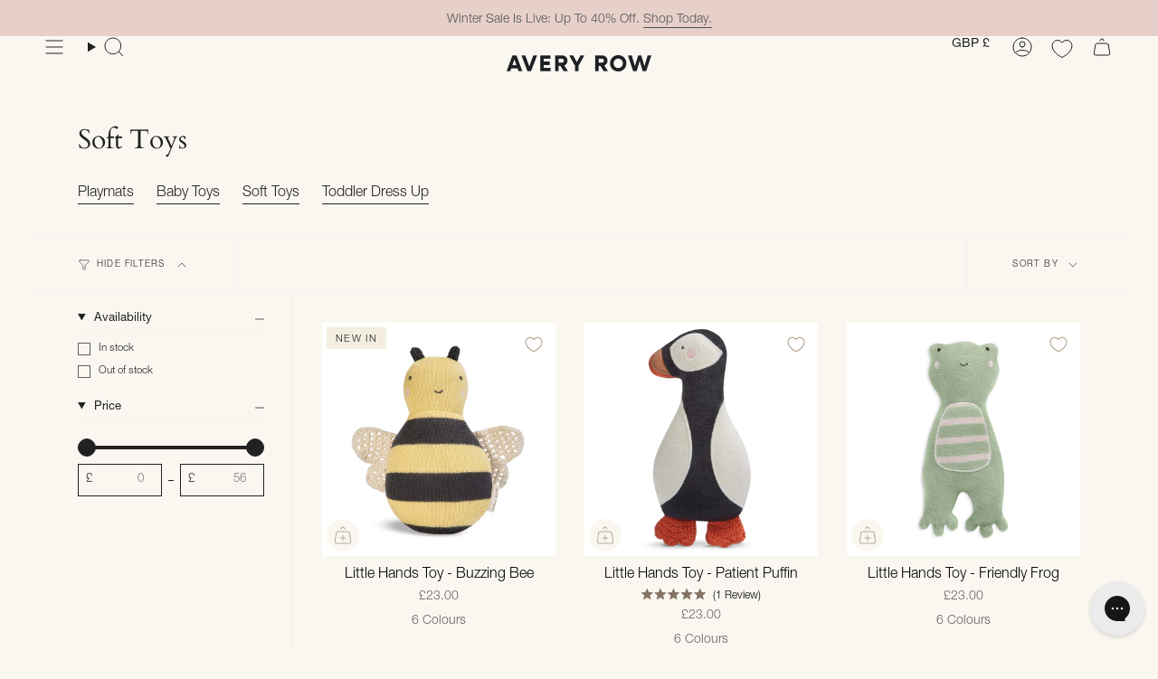

--- FILE ---
content_type: text/html; charset=utf-8
request_url: https://www.avery-row.com/collections/soft-toys
body_size: 58866
content:
<!doctype html>
<html class="no-js no-touch supports-no-cookies" lang="en">
<head>



<!--LOOMI SDK-->
<!--DO NOT EDIT-->
<link rel="preconnect"  href="https://live.visually-io.com/" crossorigin>
<link rel="dns-prefetch" href="https://live.visually-io.com/">
<script>
(()=> {
    const env = 2;
    var store = "avery-row.myshopify.com";
    var alias = store.replace(".myshopify.com", "").replaceAll("-", "_").toUpperCase();
    var jitsuKey =  "js.9155498";
    window.loomi_ctx = {...(window.loomi_ctx || {}),storeAlias:alias,jitsuKey,env};
    
    
	
})()
</script>
<link href="https://live.visually-io.com/widgets/vsly-preact.min.js?k=js.9155498&e=2&s=AVERY_ROW" rel="preload" as="script">
<script type="text/javascript" src="https://live.visually-io.com/widgets/vsly-preact.min.js?k=js.9155498&e=2&s=AVERY_ROW"></script>
<link href="https://live.visually-io.com/cf/AVERY_ROW.js" rel="preload" as="script">
<link href="https://live.visually-io.com/v/visually.js" rel="preload" as="script">
<script type="text/javascript" src="https://live.visually-io.com/cf/AVERY_ROW.js"></script>
<script type="text/javascript" src="https://live.visually-io.com/v/visually.js"></script>
<script defer type="text/javascript" src="https://live.visually-io.com/v/visually-a.js"></script>
<!--LOOMI SDK-->


  
  
  <meta charset="UTF-8">
  <meta http-equiv="X-UA-Compatible" content="IE=edge">
  <meta name="viewport" content="width=device-width, initial-scale=1.0">
  <meta name="theme-color" content="#b7a898">
  <link rel="canonical" href="https://www.avery-row.com/collections/soft-toys">
  <link rel="preconnect" href="https://cdn.shopify.com" crossorigin>

  <meta http-equiv="Referrer-Policy" content="strict-origin-when-cross-origin">

  <!-- ======================= Broadcast Theme V5.0.0 ========================= --><link rel="preconnect" href="https://fonts.shopifycdn.com" crossorigin><link href="//www.avery-row.com/cdn/shop/t/145/assets/theme.css?v=48437396513460519981758537735" as="style" rel="preload">
  <link href="//www.avery-row.com/cdn/shop/t/145/assets/custom.css?v=101322563687591300591758537734" as="style" rel="preload">
  <link href="//www.avery-row.com/cdn/shop/t/145/assets/vendor.js?v=93779096473886333451758537738" as="script" rel="preload">
  <link href="//www.avery-row.com/cdn/shop/t/145/assets/theme.dev.js?v=161862798341121234271758537736" as="script" rel="preload">

<style>
@font-face {
  font-family: "Helvetica Neue";
  font-weight: 400;
  font-display: swap;
  src: url("//www.avery-row.com/cdn/shop/t/145/assets/HelveticaNeueLTPro-Lt.woff?v=79464052116411976751758537735") format("woff");
}
@font-face {
  font-family: "Helvetica Neue";
  font-weight: 600;
  font-display: swap;
  src: url("//www.avery-row.com/cdn/shop/t/145/assets/HelveticaNeueLTPro-Roman.woff?v=156989020322605010781758537736") format("woff");
}
  /* @font-face {
  font-family: "Helvetica Neue";
  font-weight: 400;
  font-style: normal;
  font-display: swap;
  src: url("//www.avery-row.com/cdn/shop/t/145/assets/HelveticaNeueLTPro-Roman.woff?v=156989020322605010781758537736") format("woff");
} */

/* @font-face {
  font-family: "Helvetica Neue";
  font-weight: 400;
  font-style: normal;
  font-display: swap;
  src: url("//www.avery-row.com/cdn/fonts/avenir_next/avenirnext_n4.a26a334a0852627a5f36b195112385b0cd700077.woff?h1=YXZlcnktcm93LmNvbQ&h2=YXZlcnktcm93LmFjY291bnQubXlzaG9waWZ5LmNvbQ&hmac=8d2ba90ee1c6507d10dc21c9aa03b0d64710323baca6beb6e2299b2a636ad873") format("woff");
} */

/* @font-face {
  font-family: "Helvetica Neue";
  font-weight: 500;
  font-style: normal;
  font-display: swap;
  src: url("//www.avery-row.com/cdn/shop/t/145/assets/HelveticaNeueLTPro-Bd.woff?v=50738408069922263111758537734") format("woff");
} */

/* @font-face {
  font-family: "Helvetica Neue";
  font-weight: 400;
  font-style: italic;
  font-display: swap;
  src: url("//www.avery-row.com/cdn/fonts/avenir_next/avenirnext_i4.67fb53a3e0351125941146246183577ae8d8bf23.woff?h1=YXZlcnktcm93LmNvbQ&h2=YXZlcnktcm93LmFjY291bnQubXlzaG9waWZ5LmNvbQ&hmac=8a982d13c3bcf71acc5439ed6163fe78dec8a232bd9d9970bd9bba8cf46f45af") format("woff");
} */

/* @font-face {
  font-family: "Helvetica Neue";
  font-weight: 500;
  font-style: italic;
  font-display: swap;
  src: url("//www.avery-row.com/cdn/shop/t/145/assets/HelveticaNeueLTPro-Bd.woff?v=50738408069922263111758537734") format("woff");
} */
</style>


  
    <link rel="icon" type="image/png" href="//www.avery-row.com/cdn/shop/files/Avery_Row_logo_grey_socialpic.png?crop=center&height=32&v=1744726554&width=32">
  

  <!-- Title and description ================================================ -->
  
  <title>
    

    

    Soft Toys &amp; Comforters | Gentle Companions
    
    
    
      &vert; Avery Row UK
    
  </title>

  
    <meta name="description" content="Meet our soft, cuddly toys crafted from gentle fabrics. Perfect companions for play and bedtime, designed with love for lasting comfort.">
  

  <meta property="og:site_name" content="Avery Row">
<meta property="og:url" content="https://www.avery-row.com/collections/soft-toys">
<meta property="og:title" content="Soft Toys &amp; Comforters | Gentle Companions">
<meta property="og:type" content="product.group">
<meta property="og:description" content="Meet our soft, cuddly toys crafted from gentle fabrics. Perfect companions for play and bedtime, designed with love for lasting comfort."><meta property="og:image" content="http://www.avery-row.com/cdn/shop/files/Avery_Row_logo_grey_newsletter.png?height=628&pad_color=faf7f1&v=1677843371&width=1200">
  <meta property="og:image:secure_url" content="https://www.avery-row.com/cdn/shop/files/Avery_Row_logo_grey_newsletter.png?height=628&pad_color=faf7f1&v=1677843371&width=1200">
  <meta property="og:image:width" content="1200">
  <meta property="og:image:height" content="628"><meta name="twitter:card" content="summary_large_image">
<meta name="twitter:title" content="Soft Toys &amp; Comforters | Gentle Companions">
<meta name="twitter:description" content="Meet our soft, cuddly toys crafted from gentle fabrics. Perfect companions for play and bedtime, designed with love for lasting comfort.">

  <!-- CSS ================================================================== -->

  
<style data-shopify>

:root {--scrollbar-width: 0px;





--COLOR-VIDEO-BG: #f3ecde;
--COLOR-BG-BRIGHTER: #f3ecde;--COLOR-BG: #faf7f1;--COLOR-BG-TRANSPARENT: rgba(250, 247, 241, 0);
--COLOR-BG-SECONDARY: #f3eee1;
--COLOR-BG-SECONDARY-LIGHTEN: #ffffff;
--COLOR-BG-RGB: 250, 247, 241;

--COLOR-TEXT-DARK: #000000;
--COLOR-TEXT: #212121;
--COLOR-TEXT-LIGHT: #62615f;


/* === Opacity shades of grey ===*/
--COLOR-A5:  rgba(33, 33, 33, 0.05);
--COLOR-A10: rgba(33, 33, 33, 0.1);
--COLOR-A15: rgba(33, 33, 33, 0.15);
--COLOR-A20: rgba(33, 33, 33, 0.2);
--COLOR-A25: rgba(33, 33, 33, 0.25);
--COLOR-A30: rgba(33, 33, 33, 0.3);
--COLOR-A35: rgba(33, 33, 33, 0.35);
--COLOR-A40: rgba(33, 33, 33, 0.4);
--COLOR-A45: rgba(33, 33, 33, 0.45);
--COLOR-A50: rgba(33, 33, 33, 0.5);
--COLOR-A55: rgba(33, 33, 33, 0.55);
--COLOR-A60: rgba(33, 33, 33, 0.6);
--COLOR-A65: rgba(33, 33, 33, 0.65);
--COLOR-A70: rgba(33, 33, 33, 0.7);
--COLOR-A75: rgba(33, 33, 33, 0.75);
--COLOR-A80: rgba(33, 33, 33, 0.8);
--COLOR-A85: rgba(33, 33, 33, 0.85);
--COLOR-A90: rgba(33, 33, 33, 0.9);
--COLOR-A95: rgba(33, 33, 33, 0.95);

--COLOR-BORDER: rgb(240, 240, 240);
--COLOR-BORDER-LIGHT: #f4f3f0;
--COLOR-BORDER-HAIRLINE: #f6f1e6;
--COLOR-BORDER-DARK: #bdbdbd;/* === Bright color ===*/
--COLOR-PRIMARY: #b7a898;
--COLOR-PRIMARY-HOVER: #a4825e;
--COLOR-PRIMARY-FADE: rgba(183, 168, 152, 0.05);
--COLOR-PRIMARY-FADE-HOVER: rgba(183, 168, 152, 0.1);
--COLOR-PRIMARY-LIGHT: #f8f4f0;--COLOR-PRIMARY-OPPOSITE: #ffffff;



/* === link Color ===*/
--COLOR-LINK: #212121;
--COLOR-LINK-HOVER: rgba(33, 33, 33, 0.7);
--COLOR-LINK-FADE: rgba(33, 33, 33, 0.05);
--COLOR-LINK-FADE-HOVER: rgba(33, 33, 33, 0.1);--COLOR-LINK-OPPOSITE: #ffffff;


/* === Product grid sale tags ===*/
--COLOR-SALE-BG: #f9dee5;
--COLOR-SALE-TEXT: #af7b88;--COLOR-SALE-TEXT-SECONDARY: #f9dee5;

/* === Product grid badges ===*/
--COLOR-BADGE-BG: #f3eee1;
--COLOR-BADGE-TEXT: #212121;

/* === Product sale color ===*/
--COLOR-SALE: #212121;

/* === Gray background on Product grid items ===*/--filter-bg: 1.0;/* === Helper colors for form error states ===*/
--COLOR-ERROR: #721C24;
--COLOR-ERROR-BG: #F8D7DA;
--COLOR-ERROR-BORDER: #F5C6CB;



  --RADIUS: 0px;
  --RADIUS-SELECT: 0px;

--COLOR-HEADER-BG: #faf7f1;--COLOR-HEADER-BG-TRANSPARENT: rgba(250, 247, 241, 0);
--COLOR-HEADER-LINK: #212121;
--COLOR-HEADER-LINK-HOVER: rgba(33, 33, 33, 0.7);

--COLOR-MENU-BG: #faf7f1;
--COLOR-MENU-LINK: #212121;
--COLOR-MENU-LINK-HOVER: rgba(33, 33, 33, 0.7);
--COLOR-SUBMENU-BG: #faf7f1;
--COLOR-SUBMENU-LINK: #212121;
--COLOR-SUBMENU-LINK-HOVER: rgba(33, 33, 33, 0.7);
--COLOR-SUBMENU-TEXT-LIGHT: #62615f;
--COLOR-MENU-TRANSPARENT: #ffffff;
--COLOR-MENU-TRANSPARENT-HOVER: rgba(255, 255, 255, 0.7);

--COLOR-FOOTER-BG: #262626;
--COLOR-FOOTER-TEXT: #ffffff;
--COLOR-FOOTER-TEXT-A35: rgba(255, 255, 255, 0.35);
--COLOR-FOOTER-TEXT-A75: rgba(255, 255, 255, 0.75);
--COLOR-FOOTER-LINK: #ffffff;
--COLOR-FOOTER-LINK-HOVER: rgba(255, 255, 255, 0.7);
--COLOR-FOOTER-BORDER: #ffffff;

--TRANSPARENT: rgba(255, 255, 255, 0);

/* === Default overlay opacity ===*/
--overlay-opacity: 0;
--underlay-opacity: 1;
--underlay-bg: rgba(0,0,0,0.4);

/* === Custom Cursor ===*/
--ICON-ZOOM-IN: url( "//www.avery-row.com/cdn/shop/t/145/assets/icon-zoom-in.svg?v=182473373117644429561758537739" );
--ICON-ZOOM-OUT: url( "//www.avery-row.com/cdn/shop/t/145/assets/icon-zoom-out.svg?v=101497157853986683871758537739" );

/* === Custom Icons ===*/


  
  --ICON-ADD-BAG: url( "//www.avery-row.com/cdn/shop/t/145/assets/icon-add-bag.svg?v=23763382405227654651758537735" );
  --ICON-ADD-CART: url( "//www.avery-row.com/cdn/shop/t/145/assets/icon-add-cart.svg?v=3962293684743587821758537737" );
  --ICON-ARROW-LEFT: url( "//www.avery-row.com/cdn/shop/t/145/assets/icon-arrow-left.svg?v=136066145774695772731758537733" );
  --ICON-ARROW-RIGHT: url( "//www.avery-row.com/cdn/shop/t/145/assets/icon-arrow-right.svg?v=150928298113663093401758537735" );
  --ICON-SELECT: url("//www.avery-row.com/cdn/shop/t/145/assets/icon-select.svg?v=167170173659852274001758537738");


--PRODUCT-GRID-ASPECT-RATIO: 100%;

/* === Typography ===*/
--FONT-WEIGHT-BODY: 400;
--FONT-WEIGHT-BODY-BOLD: 600;

--FONT-STACK-BODY: Helvetica Neue, sans-serif;
--FONT-STYLE-BODY: "normal";
--FONT-STYLE-BODY-ITALIC: "italic";
--FONT-ADJUST-BODY: 1.0;

--FONT-WEIGHT-HEADING: 400;
--FONT-WEIGHT-HEADING-BOLD: 700;

--FONT-STACK-HEADING: Cardo, serif;
--FONT-STYLE-HEADING: normal;
--FONT-STYLE-HEADING-ITALIC: italic;
--FONT-ADJUST-HEADING: 0.95;

--FONT-STACK-NAV: Helvetica Neue, sans-serif;
--FONT-STYLE-NAV: "normal";
--FONT-STYLE-NAV-ITALIC: "italic";
--FONT-ADJUST-NAV: 1.0;

--FONT-WEIGHT-NAV: 400;
--FONT-WEIGHT-NAV-BOLD: 600;

--FONT-SIZE-BASE: 1.0rem;
--FONT-SIZE-BASE-PERCENT: 1.0;

/* === Parallax ===*/
--PARALLAX-STRENGTH-MIN: 120.0%;
--PARALLAX-STRENGTH-MAX: 130.0%;--COLUMNS: 4;
--COLUMNS-MEDIUM: 3;
--COLUMNS-SMALL: 2;
--COLUMNS-MOBILE: 1;--LAYOUT-OUTER: 50px;
  --LAYOUT-GUTTER: 32px;
  --LAYOUT-OUTER-MEDIUM: 30px;
  --LAYOUT-GUTTER-MEDIUM: 22px;
  --LAYOUT-OUTER-SMALL: 16px;
  --LAYOUT-GUTTER-SMALL: 16px;--base-animation-delay: 0ms;
--line-height-normal: 1.375; /* Equals to line-height: normal; */--SIDEBAR-WIDTH: 288px;
  --SIDEBAR-WIDTH-MEDIUM: 258px;--DRAWER-WIDTH: 380px;--ICON-STROKE-WIDTH: 1px;/* === Button General ===*/
--BTN-FONT-STACK: Helvetica Neue, sans-serif;
--BTN-FONT-WEIGHT: 600;
--BTN-FONT-STYLE: normal;
--BTN-FONT-SIZE: 13px;

--BTN-LETTER-SPACING: 0.1em;
--BTN-UPPERCASE: uppercase;
--BTN-TEXT-ARROW-OFFSET: -1px;

/* === Button Primary ===*/
--BTN-PRIMARY-BORDER-COLOR: #212121;
--BTN-PRIMARY-BG-COLOR: #333333;
--BTN-PRIMARY-TEXT-COLOR: #ffffff;


  --BTN-PRIMARY-BG-COLOR-BRIGHTER: #4d4d4d;


/* === Button Secondary ===*/
--BTN-SECONDARY-BORDER-COLOR: #262626;
--BTN-SECONDARY-BG-COLOR: #faf7f1;
--BTN-SECONDARY-TEXT-COLOR: #262626;


  --BTN-SECONDARY-BG-COLOR-BRIGHTER: #f3ecde;


/* === Button White ===*/
--TEXT-BTN-BORDER-WHITE: #fff;
--TEXT-BTN-BG-WHITE: #fff;
--TEXT-BTN-WHITE: #000;
--TEXT-BTN-BG-WHITE-BRIGHTER: #f2f2f2;

/* === Button Black ===*/
--TEXT-BTN-BG-BLACK: #000;
--TEXT-BTN-BORDER-BLACK: #000;
--TEXT-BTN-BLACK: #fff;
--TEXT-BTN-BG-BLACK-BRIGHTER: #1a1a1a;

/* === Cart Gradient ===*/


  --FREE-SHIPPING-GRADIENT: linear-gradient(to right, var(--COLOR-PRIMARY-LIGHT) 0%, var(--COLOR-PRIMARY) 100%);


}

::backdrop {
  --underlay-opacity: 1;
  --underlay-bg: rgba(0,0,0,0.4);
}
</style>


  <link href="//www.avery-row.com/cdn/shop/t/145/assets/theme.css?v=48437396513460519981758537735" rel="stylesheet" type="text/css" media="all" />
  <link href="//www.avery-row.com/cdn/shop/t/145/assets/custom.css?v=101322563687591300591758537734" rel="stylesheet" type="text/css" media="all" />

  

  <link href="//www.avery-row.com/cdn/shop/t/145/assets/moresoda.min.css?v=83789261509853136071764712002" rel="stylesheet" type="text/css" media="all" />

  <script>
    if (window.navigator.userAgent.indexOf('MSIE ') > 0 || window.navigator.userAgent.indexOf('Trident/') > 0) {
      document.documentElement.className = document.documentElement.className + ' ie';

      var scripts = document.getElementsByTagName('script')[0];
      var polyfill = document.createElement("script");
      polyfill.defer = true;
      polyfill.src = "//www.avery-row.com/cdn/shop/t/145/assets/ie11.js?v=144489047535103983231758537734";

      scripts.parentNode.insertBefore(polyfill, scripts);
    } else {
      document.documentElement.className = document.documentElement.className.replace('no-js', 'js');
    }

    let root = '/';
    if (root[root.length - 1] !== '/') {
      root = root + '/';
    }

    window.theme = {
      routes: {
        root: root,
        cart_url: '/cart',
        cart_add_url: '/cart/add',
        cart_change_url: '/cart/change',
        cart_update_url: '/cart/update',
        product_recommendations_url: '/recommendations/products',
        predictive_search_url: '/search/suggest',
        addresses_url: '/account/addresses'
      },
      assets: {
        photoswipe: '//www.avery-row.com/cdn/shop/t/145/assets/photoswipe.js?v=162613001030112971491758537734',
        smoothscroll: '//www.avery-row.com/cdn/shop/t/145/assets/smoothscroll.js?v=37906625415260927261758537739',
        swatches: '//www.avery-row.com/cdn/shop/t/145/assets/swatches.json?v=144793041620823499431758537734',
        base: "//www.avery-row.com/cdn/shop/t/145/assets/",
      },
      strings: {
        addToCart: "Add to cart",
        soldOut: "Out Of Stock",
        from: "From",
        preOrder: "Pre-order",
        sale: "Offer",
        subscription: "Subscription",
        unavailable: "Unavailable",
        unitPrice: "Unit price",
        unitPriceSeparator: "per",
        shippingCalcSubmitButton: "Calculate shipping",
        shippingCalcSubmitButtonDisabled: "Calculating...",
        selectValue: "Select value",
        selectColor: "Select colour",
        oneColor: "Colour",
        otherColor: "Colours",
        upsellAddToCart: "Add",
        free: "Free",
        swatchesColor: "Colour"
      },
      settings: {
        customerLoggedIn: null ? true : false,
        cartDrawerEnabled: true,
        enableQuickAdd: true,
        enableAnimations: false,
        transparentHeader: false,
        variantOnSale: true,
      },
      moneyFormat: false ? "\u0026pound;{{amount}} GBP" : "\u0026pound;{{amount}}",
      moneyWithoutCurrencyFormat: "\u0026pound;{{amount}}",
      moneyWithCurrencyFormat: "\u0026pound;{{amount}} GBP",
      subtotal: 0,
      info: {
        name: 'broadcast'
      },
      version: '5.0.0'
    };

    if (window.performance) {
      window.performance.mark('init');
    } else {
      window.fastNetworkAndCPU = false;
    }
  </script>

  
    <script src="//www.avery-row.com/cdn/shopifycloud/storefront/assets/themes_support/shopify_common-5f594365.js" defer="defer"></script>
  

  <script>window.performance && window.performance.mark && window.performance.mark('shopify.content_for_header.start');</script><meta name="google-site-verification" content="M07XBmz89PtrSuAlfVEXLp9pByap8wE4jDoIcEacQ3c">
<meta name="google-site-verification" content="crgttocVpJsSZjas5pM9_Y6ox_OiBgDkJpyet4BCKkE">
<meta name="google-site-verification" content="FiBaHSAOZbDNltcapJBr_disin3Mw5FjnOrKLzab7NU">
<meta name="facebook-domain-verification" content="0o9g2mm654addvsobic1hqgjxtowee">
<meta id="shopify-digital-wallet" name="shopify-digital-wallet" content="/9155498/digital_wallets/dialog">
<meta name="shopify-requires-components" content="true" product-ids="8068534796535,8068689559799,8068693098743,14946993013119,14947001663871">
<meta name="shopify-checkout-api-token" content="a91ed23c9bf20c816f16353080b41e23">
<meta id="in-context-paypal-metadata" data-shop-id="9155498" data-venmo-supported="false" data-environment="production" data-locale="en_US" data-paypal-v4="true" data-currency="GBP">
<link rel="alternate" type="application/atom+xml" title="Feed" href="/collections/soft-toys.atom" />
<link rel="alternate" type="application/json+oembed" href="https://www.avery-row.com/collections/soft-toys.oembed">
<script async="async" src="/checkouts/internal/preloads.js?locale=en-GB"></script>
<link rel="preconnect" href="https://shop.app" crossorigin="anonymous">
<script async="async" src="https://shop.app/checkouts/internal/preloads.js?locale=en-GB&shop_id=9155498" crossorigin="anonymous"></script>
<script id="apple-pay-shop-capabilities" type="application/json">{"shopId":9155498,"countryCode":"GB","currencyCode":"GBP","merchantCapabilities":["supports3DS"],"merchantId":"gid:\/\/shopify\/Shop\/9155498","merchantName":"Avery Row","requiredBillingContactFields":["postalAddress","email","phone"],"requiredShippingContactFields":["postalAddress","email","phone"],"shippingType":"shipping","supportedNetworks":["visa","maestro","masterCard","amex","discover","elo"],"total":{"type":"pending","label":"Avery Row","amount":"1.00"},"shopifyPaymentsEnabled":true,"supportsSubscriptions":true}</script>
<script id="shopify-features" type="application/json">{"accessToken":"a91ed23c9bf20c816f16353080b41e23","betas":["rich-media-storefront-analytics"],"domain":"www.avery-row.com","predictiveSearch":true,"shopId":9155498,"locale":"en"}</script>
<script>var Shopify = Shopify || {};
Shopify.shop = "avery-row.myshopify.com";
Shopify.locale = "en";
Shopify.currency = {"active":"GBP","rate":"1.0"};
Shopify.country = "GB";
Shopify.theme = {"name":"Avery-Row\/production","id":184788975999,"schema_name":"Broadcast","schema_version":"5.0.0","theme_store_id":null,"role":"main"};
Shopify.theme.handle = "null";
Shopify.theme.style = {"id":null,"handle":null};
Shopify.cdnHost = "www.avery-row.com/cdn";
Shopify.routes = Shopify.routes || {};
Shopify.routes.root = "/";</script>
<script type="module">!function(o){(o.Shopify=o.Shopify||{}).modules=!0}(window);</script>
<script>!function(o){function n(){var o=[];function n(){o.push(Array.prototype.slice.apply(arguments))}return n.q=o,n}var t=o.Shopify=o.Shopify||{};t.loadFeatures=n(),t.autoloadFeatures=n()}(window);</script>
<script>
  window.ShopifyPay = window.ShopifyPay || {};
  window.ShopifyPay.apiHost = "shop.app\/pay";
  window.ShopifyPay.redirectState = null;
</script>
<script id="shop-js-analytics" type="application/json">{"pageType":"collection"}</script>
<script defer="defer" async type="module" src="//www.avery-row.com/cdn/shopifycloud/shop-js/modules/v2/client.init-shop-cart-sync_DtuiiIyl.en.esm.js"></script>
<script defer="defer" async type="module" src="//www.avery-row.com/cdn/shopifycloud/shop-js/modules/v2/chunk.common_CUHEfi5Q.esm.js"></script>
<script type="module">
  await import("//www.avery-row.com/cdn/shopifycloud/shop-js/modules/v2/client.init-shop-cart-sync_DtuiiIyl.en.esm.js");
await import("//www.avery-row.com/cdn/shopifycloud/shop-js/modules/v2/chunk.common_CUHEfi5Q.esm.js");

  window.Shopify.SignInWithShop?.initShopCartSync?.({"fedCMEnabled":true,"windoidEnabled":true});

</script>
<script>
  window.Shopify = window.Shopify || {};
  if (!window.Shopify.featureAssets) window.Shopify.featureAssets = {};
  window.Shopify.featureAssets['shop-js'] = {"shop-cart-sync":["modules/v2/client.shop-cart-sync_DFoTY42P.en.esm.js","modules/v2/chunk.common_CUHEfi5Q.esm.js"],"init-fed-cm":["modules/v2/client.init-fed-cm_D2UNy1i2.en.esm.js","modules/v2/chunk.common_CUHEfi5Q.esm.js"],"init-shop-email-lookup-coordinator":["modules/v2/client.init-shop-email-lookup-coordinator_BQEe2rDt.en.esm.js","modules/v2/chunk.common_CUHEfi5Q.esm.js"],"shop-cash-offers":["modules/v2/client.shop-cash-offers_3CTtReFF.en.esm.js","modules/v2/chunk.common_CUHEfi5Q.esm.js","modules/v2/chunk.modal_BewljZkx.esm.js"],"shop-button":["modules/v2/client.shop-button_C6oxCjDL.en.esm.js","modules/v2/chunk.common_CUHEfi5Q.esm.js"],"init-windoid":["modules/v2/client.init-windoid_5pix8xhK.en.esm.js","modules/v2/chunk.common_CUHEfi5Q.esm.js"],"avatar":["modules/v2/client.avatar_BTnouDA3.en.esm.js"],"init-shop-cart-sync":["modules/v2/client.init-shop-cart-sync_DtuiiIyl.en.esm.js","modules/v2/chunk.common_CUHEfi5Q.esm.js"],"shop-toast-manager":["modules/v2/client.shop-toast-manager_BYv_8cH1.en.esm.js","modules/v2/chunk.common_CUHEfi5Q.esm.js"],"pay-button":["modules/v2/client.pay-button_FnF9EIkY.en.esm.js","modules/v2/chunk.common_CUHEfi5Q.esm.js"],"shop-login-button":["modules/v2/client.shop-login-button_CH1KUpOf.en.esm.js","modules/v2/chunk.common_CUHEfi5Q.esm.js","modules/v2/chunk.modal_BewljZkx.esm.js"],"init-customer-accounts-sign-up":["modules/v2/client.init-customer-accounts-sign-up_aj7QGgYS.en.esm.js","modules/v2/client.shop-login-button_CH1KUpOf.en.esm.js","modules/v2/chunk.common_CUHEfi5Q.esm.js","modules/v2/chunk.modal_BewljZkx.esm.js"],"init-shop-for-new-customer-accounts":["modules/v2/client.init-shop-for-new-customer-accounts_NbnYRf_7.en.esm.js","modules/v2/client.shop-login-button_CH1KUpOf.en.esm.js","modules/v2/chunk.common_CUHEfi5Q.esm.js","modules/v2/chunk.modal_BewljZkx.esm.js"],"init-customer-accounts":["modules/v2/client.init-customer-accounts_ppedhqCH.en.esm.js","modules/v2/client.shop-login-button_CH1KUpOf.en.esm.js","modules/v2/chunk.common_CUHEfi5Q.esm.js","modules/v2/chunk.modal_BewljZkx.esm.js"],"shop-follow-button":["modules/v2/client.shop-follow-button_CMIBBa6u.en.esm.js","modules/v2/chunk.common_CUHEfi5Q.esm.js","modules/v2/chunk.modal_BewljZkx.esm.js"],"lead-capture":["modules/v2/client.lead-capture_But0hIyf.en.esm.js","modules/v2/chunk.common_CUHEfi5Q.esm.js","modules/v2/chunk.modal_BewljZkx.esm.js"],"checkout-modal":["modules/v2/client.checkout-modal_BBxc70dQ.en.esm.js","modules/v2/chunk.common_CUHEfi5Q.esm.js","modules/v2/chunk.modal_BewljZkx.esm.js"],"shop-login":["modules/v2/client.shop-login_hM3Q17Kl.en.esm.js","modules/v2/chunk.common_CUHEfi5Q.esm.js","modules/v2/chunk.modal_BewljZkx.esm.js"],"payment-terms":["modules/v2/client.payment-terms_CAtGlQYS.en.esm.js","modules/v2/chunk.common_CUHEfi5Q.esm.js","modules/v2/chunk.modal_BewljZkx.esm.js"]};
</script>
<script>(function() {
  var isLoaded = false;
  function asyncLoad() {
    if (isLoaded) return;
    isLoaded = true;
    var urls = ["https:\/\/cdn1.profitmetrics.io\/1BDC86733FFF3FEF\/shopify-bundle.js?shop=avery-row.myshopify.com","https:\/\/dr4qe3ddw9y32.cloudfront.net\/awin-shopify-integration-code.js?aid=113910\u0026v=shopifyApp_5.1.5\u0026ts=1743768669506\u0026shop=avery-row.myshopify.com","\/\/cdn.shopify.com\/proxy\/98da165e23069250b589a8a5ffcc698314df2b4b2d808f09bd6e17ffefbca7a1\/d33a6lvgbd0fej.cloudfront.net\/script_tag\/secomapp.scripttag.js?shop=avery-row.myshopify.com\u0026sp-cache-control=cHVibGljLCBtYXgtYWdlPTkwMA"];
    for (var i = 0; i < urls.length; i++) {
      var s = document.createElement('script');
      s.type = 'text/javascript';
      s.async = true;
      s.src = urls[i];
      var x = document.getElementsByTagName('script')[0];
      x.parentNode.insertBefore(s, x);
    }
  };
  if(window.attachEvent) {
    window.attachEvent('onload', asyncLoad);
  } else {
    window.addEventListener('load', asyncLoad, false);
  }
})();</script>
<script id="__st">var __st={"a":9155498,"offset":0,"reqid":"c60e9eab-5014-4b83-9b0b-5cfbf06e2f37-1766229691","pageurl":"www.avery-row.com\/collections\/soft-toys","u":"8b6a189be1fe","p":"collection","rtyp":"collection","rid":372615905527};</script>
<script>window.ShopifyPaypalV4VisibilityTracking = true;</script>
<script id="captcha-bootstrap">!function(){'use strict';const t='contact',e='account',n='new_comment',o=[[t,t],['blogs',n],['comments',n],[t,'customer']],c=[[e,'customer_login'],[e,'guest_login'],[e,'recover_customer_password'],[e,'create_customer']],r=t=>t.map((([t,e])=>`form[action*='/${t}']:not([data-nocaptcha='true']) input[name='form_type'][value='${e}']`)).join(','),a=t=>()=>t?[...document.querySelectorAll(t)].map((t=>t.form)):[];function s(){const t=[...o],e=r(t);return a(e)}const i='password',u='form_key',d=['recaptcha-v3-token','g-recaptcha-response','h-captcha-response',i],f=()=>{try{return window.sessionStorage}catch{return}},m='__shopify_v',_=t=>t.elements[u];function p(t,e,n=!1){try{const o=window.sessionStorage,c=JSON.parse(o.getItem(e)),{data:r}=function(t){const{data:e,action:n}=t;return t[m]||n?{data:e,action:n}:{data:t,action:n}}(c);for(const[e,n]of Object.entries(r))t.elements[e]&&(t.elements[e].value=n);n&&o.removeItem(e)}catch(o){console.error('form repopulation failed',{error:o})}}const l='form_type',E='cptcha';function T(t){t.dataset[E]=!0}const w=window,h=w.document,L='Shopify',v='ce_forms',y='captcha';let A=!1;((t,e)=>{const n=(g='f06e6c50-85a8-45c8-87d0-21a2b65856fe',I='https://cdn.shopify.com/shopifycloud/storefront-forms-hcaptcha/ce_storefront_forms_captcha_hcaptcha.v1.5.2.iife.js',D={infoText:'Protected by hCaptcha',privacyText:'Privacy',termsText:'Terms'},(t,e,n)=>{const o=w[L][v],c=o.bindForm;if(c)return c(t,g,e,D).then(n);var r;o.q.push([[t,g,e,D],n]),r=I,A||(h.body.append(Object.assign(h.createElement('script'),{id:'captcha-provider',async:!0,src:r})),A=!0)});var g,I,D;w[L]=w[L]||{},w[L][v]=w[L][v]||{},w[L][v].q=[],w[L][y]=w[L][y]||{},w[L][y].protect=function(t,e){n(t,void 0,e),T(t)},Object.freeze(w[L][y]),function(t,e,n,w,h,L){const[v,y,A,g]=function(t,e,n){const i=e?o:[],u=t?c:[],d=[...i,...u],f=r(d),m=r(i),_=r(d.filter((([t,e])=>n.includes(e))));return[a(f),a(m),a(_),s()]}(w,h,L),I=t=>{const e=t.target;return e instanceof HTMLFormElement?e:e&&e.form},D=t=>v().includes(t);t.addEventListener('submit',(t=>{const e=I(t);if(!e)return;const n=D(e)&&!e.dataset.hcaptchaBound&&!e.dataset.recaptchaBound,o=_(e),c=g().includes(e)&&(!o||!o.value);(n||c)&&t.preventDefault(),c&&!n&&(function(t){try{if(!f())return;!function(t){const e=f();if(!e)return;const n=_(t);if(!n)return;const o=n.value;o&&e.removeItem(o)}(t);const e=Array.from(Array(32),(()=>Math.random().toString(36)[2])).join('');!function(t,e){_(t)||t.append(Object.assign(document.createElement('input'),{type:'hidden',name:u})),t.elements[u].value=e}(t,e),function(t,e){const n=f();if(!n)return;const o=[...t.querySelectorAll(`input[type='${i}']`)].map((({name:t})=>t)),c=[...d,...o],r={};for(const[a,s]of new FormData(t).entries())c.includes(a)||(r[a]=s);n.setItem(e,JSON.stringify({[m]:1,action:t.action,data:r}))}(t,e)}catch(e){console.error('failed to persist form',e)}}(e),e.submit())}));const S=(t,e)=>{t&&!t.dataset[E]&&(n(t,e.some((e=>e===t))),T(t))};for(const o of['focusin','change'])t.addEventListener(o,(t=>{const e=I(t);D(e)&&S(e,y())}));const B=e.get('form_key'),M=e.get(l),P=B&&M;t.addEventListener('DOMContentLoaded',(()=>{const t=y();if(P)for(const e of t)e.elements[l].value===M&&p(e,B);[...new Set([...A(),...v().filter((t=>'true'===t.dataset.shopifyCaptcha))])].forEach((e=>S(e,t)))}))}(h,new URLSearchParams(w.location.search),n,t,e,['guest_login'])})(!0,!0)}();</script>
<script integrity="sha256-4kQ18oKyAcykRKYeNunJcIwy7WH5gtpwJnB7kiuLZ1E=" data-source-attribution="shopify.loadfeatures" defer="defer" src="//www.avery-row.com/cdn/shopifycloud/storefront/assets/storefront/load_feature-a0a9edcb.js" crossorigin="anonymous"></script>
<script crossorigin="anonymous" defer="defer" src="//www.avery-row.com/cdn/shopifycloud/storefront/assets/shopify_pay/storefront-65b4c6d7.js?v=20250812"></script>
<script data-source-attribution="shopify.dynamic_checkout.dynamic.init">var Shopify=Shopify||{};Shopify.PaymentButton=Shopify.PaymentButton||{isStorefrontPortableWallets:!0,init:function(){window.Shopify.PaymentButton.init=function(){};var t=document.createElement("script");t.src="https://www.avery-row.com/cdn/shopifycloud/portable-wallets/latest/portable-wallets.en.js",t.type="module",document.head.appendChild(t)}};
</script>
<script data-source-attribution="shopify.dynamic_checkout.buyer_consent">
  function portableWalletsHideBuyerConsent(e){var t=document.getElementById("shopify-buyer-consent"),n=document.getElementById("shopify-subscription-policy-button");t&&n&&(t.classList.add("hidden"),t.setAttribute("aria-hidden","true"),n.removeEventListener("click",e))}function portableWalletsShowBuyerConsent(e){var t=document.getElementById("shopify-buyer-consent"),n=document.getElementById("shopify-subscription-policy-button");t&&n&&(t.classList.remove("hidden"),t.removeAttribute("aria-hidden"),n.addEventListener("click",e))}window.Shopify?.PaymentButton&&(window.Shopify.PaymentButton.hideBuyerConsent=portableWalletsHideBuyerConsent,window.Shopify.PaymentButton.showBuyerConsent=portableWalletsShowBuyerConsent);
</script>
<script data-source-attribution="shopify.dynamic_checkout.cart.bootstrap">document.addEventListener("DOMContentLoaded",(function(){function t(){return document.querySelector("shopify-accelerated-checkout-cart, shopify-accelerated-checkout")}if(t())Shopify.PaymentButton.init();else{new MutationObserver((function(e,n){t()&&(Shopify.PaymentButton.init(),n.disconnect())})).observe(document.body,{childList:!0,subtree:!0})}}));
</script>
<link id="shopify-accelerated-checkout-styles" rel="stylesheet" media="screen" href="https://www.avery-row.com/cdn/shopifycloud/portable-wallets/latest/accelerated-checkout-backwards-compat.css" crossorigin="anonymous">
<style id="shopify-accelerated-checkout-cart">
        #shopify-buyer-consent {
  margin-top: 1em;
  display: inline-block;
  width: 100%;
}

#shopify-buyer-consent.hidden {
  display: none;
}

#shopify-subscription-policy-button {
  background: none;
  border: none;
  padding: 0;
  text-decoration: underline;
  font-size: inherit;
  cursor: pointer;
}

#shopify-subscription-policy-button::before {
  box-shadow: none;
}

      </style>
<script id="sections-script" data-sections="footer" defer="defer" src="//www.avery-row.com/cdn/shop/t/145/compiled_assets/scripts.js?23184"></script>
<script>window.performance && window.performance.mark && window.performance.mark('shopify.content_for_header.end');</script>

  <!-- Google Tag Manager --> <script>(function(w,d,s,l,i){w[l]=w[l]||[];w[l].push({'gtm.start': new Date().getTime(),event:'gtm.js'});var f=d.getElementsByTagName(s)[0], j=d.createElement(s),dl=l!='dataLayer'?'&l='+l:'';j.async=true;j.src= 'https://www.googletagmanager.com/gtm.js?id='+i+dl;f.parentNode.insertBefore(j,f); })(window,document,'script','dataLayer','GTM-T6G9G7L');</script> <!-- End Google Tag Manager -->

  
<script src="//www.avery-row.com/cdn/shop/t/145/assets/lazysizes.min.js?v=137840748483113993891758537734" defer="defer"></script>


  <link rel="stylesheet" href="//www.avery-row.com/cdn/shop/t/145/assets/ab-test-filter-sort-highlight.css?v=73265539221832118841758537738">


<!-- BEGIN app block: shopify://apps/pandectes-gdpr/blocks/banner/58c0baa2-6cc1-480c-9ea6-38d6d559556a -->
  
    <script>
      if (!window.PandectesRulesSettings) {
        window.PandectesRulesSettings = {"store":{"id":9155498,"adminMode":false,"headless":false,"storefrontRootDomain":"","checkoutRootDomain":"","storefrontAccessToken":""},"banner":{"revokableTrigger":false,"cookiesBlockedByDefault":"7","hybridStrict":false,"isActive":true},"geolocation":{"auOnly":false,"brOnly":false,"caOnly":false,"chOnly":false,"euOnly":false,"jpOnly":false,"nzOnly":false,"thOnly":false,"zaOnly":false,"canadaOnly":false,"canadaLaw25":false,"canadaPipeda":false,"globalVisibility":true},"blocker":{"isActive":false,"googleConsentMode":{"isActive":false,"id":"","analyticsId":"","onlyGtm":false,"adwordsId":"","adStorageCategory":4,"analyticsStorageCategory":2,"functionalityStorageCategory":1,"personalizationStorageCategory":1,"securityStorageCategory":0,"customEvent":false,"redactData":false,"urlPassthrough":false,"dataLayerProperty":"dataLayer","waitForUpdate":0,"useNativeChannel":false,"debugMode":false},"facebookPixel":{"isActive":false,"id":"","ldu":false},"microsoft":{"isActive":false,"uetTags":""},"clarity":{"isActive":true,"id":"ugt0yo371c"},"rakuten":{"isActive":false,"cmp":false,"ccpa":false},"gpcIsActive":false,"klaviyoIsActive":false,"defaultBlocked":7,"patterns":{"whiteList":[],"blackList":{"1":[],"2":[],"4":[],"8":[]},"iframesWhiteList":[],"iframesBlackList":{"1":[],"2":[],"4":[],"8":[]},"beaconsWhiteList":[],"beaconsBlackList":{"1":[],"2":[],"4":[],"8":[]}}}};
        window.PandectesRulesSettings.auto = true;
        const rulesScript = document.createElement('script');
        rulesScript.src = "https://cdn.shopify.com/extensions/019b0cdb-4e98-7c2e-b427-b375ee3b753f/gdpr-203/assets/pandectes-rules.js";
        const firstChild = document.head.firstChild;
        document.head.insertBefore(rulesScript, firstChild);
      }
    </script>
  
  <script>
    
      window.PandectesSettings = {"store":{"id":9155498,"plan":"plus","theme":"Avery-Row/production","primaryLocale":"en","adminMode":false,"headless":false,"storefrontRootDomain":"","checkoutRootDomain":"","storefrontAccessToken":""},"tsPublished":1764945322,"declaration":{"showPurpose":false,"showProvider":false,"declIntroText":"We use cookies to optimize website functionality, analyze the performance, and provide personalized experience to you. Some cookies are essential to make the website operate and function correctly. Those cookies cannot be disabled. In this window you can manage your preference of cookies.","showDateGenerated":true},"language":{"unpublished":[],"languageMode":"Single","fallbackLanguage":"en","languageDetection":"browser","languagesSupported":[]},"texts":{"managed":{"headerText":{"en":"We respect your privacy"},"consentText":{"en":"We use cookies to ensure you get the best experience."},"linkText":{"en":"Learn more"},"imprintText":{"en":"Imprint"},"googleLinkText":{"en":"Google's Privacy Terms"},"allowButtonText":{"en":"Accept"},"denyButtonText":{"en":"Decline"},"dismissButtonText":{"en":"Ok"},"leaveSiteButtonText":{"en":"Leave this site"},"preferencesButtonText":{"en":"Preferences"},"cookiePolicyText":{"en":"Cookie policy"},"preferencesPopupTitleText":{"en":"Manage consent preferences"},"preferencesPopupIntroText":{"en":"We use cookies to optimize website functionality, analyze the performance, and provide personalized experience to you. Some cookies are essential to make the website operate and function correctly. Those cookies cannot be disabled. In this window you can manage your preference of cookies."},"preferencesPopupSaveButtonText":{"en":"Save preferences"},"preferencesPopupCloseButtonText":{"en":"Close"},"preferencesPopupAcceptAllButtonText":{"en":"Accept all"},"preferencesPopupRejectAllButtonText":{"en":"Reject all"},"cookiesDetailsText":{"en":"Cookies details"},"preferencesPopupAlwaysAllowedText":{"en":"Always allowed"},"accessSectionParagraphText":{"en":"You have the right to request access to your data at any time."},"accessSectionTitleText":{"en":"Data portability"},"accessSectionAccountInfoActionText":{"en":"Personal data"},"accessSectionDownloadReportActionText":{"en":"Request export"},"accessSectionGDPRRequestsActionText":{"en":"Data subject requests"},"accessSectionOrdersRecordsActionText":{"en":"Orders"},"rectificationSectionParagraphText":{"en":"You have the right to request your data to be updated whenever you think it is appropriate."},"rectificationSectionTitleText":{"en":"Data Rectification"},"rectificationCommentPlaceholder":{"en":"Describe what you want to be updated"},"rectificationCommentValidationError":{"en":"Comment is required"},"rectificationSectionEditAccountActionText":{"en":"Request an update"},"erasureSectionTitleText":{"en":"Right to be forgotten"},"erasureSectionParagraphText":{"en":"You have the right to ask all your data to be erased. After that, you will no longer be able to access your account."},"erasureSectionRequestDeletionActionText":{"en":"Request personal data deletion"},"consentDate":{"en":"Consent date"},"consentId":{"en":"Consent ID"},"consentSectionChangeConsentActionText":{"en":"Change consent preference"},"consentSectionConsentedText":{"en":"You consented to the cookies policy of this website on"},"consentSectionNoConsentText":{"en":"You have not consented to the cookies policy of this website."},"consentSectionTitleText":{"en":"Your cookie consent"},"consentStatus":{"en":"Consent preference"},"confirmationFailureMessage":{"en":"Your request was not verified. Please try again and if problem persists, contact store owner for assistance"},"confirmationFailureTitle":{"en":"A problem occurred"},"confirmationSuccessMessage":{"en":"We will soon get back to you as to your request."},"confirmationSuccessTitle":{"en":"Your request is verified"},"guestsSupportEmailFailureMessage":{"en":"Your request was not submitted. Please try again and if problem persists, contact store owner for assistance."},"guestsSupportEmailFailureTitle":{"en":"A problem occurred"},"guestsSupportEmailPlaceholder":{"en":"E-mail address"},"guestsSupportEmailSuccessMessage":{"en":"If you are registered as a customer of this store, you will soon receive an email with instructions on how to proceed."},"guestsSupportEmailSuccessTitle":{"en":"Thank you for your request"},"guestsSupportEmailValidationError":{"en":"Email is not valid"},"guestsSupportInfoText":{"en":"Please login with your customer account to further proceed."},"submitButton":{"en":"Submit"},"submittingButton":{"en":"Submitting..."},"cancelButton":{"en":"Cancel"},"declIntroText":{"en":"We use cookies to optimize website functionality, analyze the performance, and provide personalized experience to you. Some cookies are essential to make the website operate and function correctly. Those cookies cannot be disabled. In this window you can manage your preference of cookies."},"declName":{"en":"Name"},"declPurpose":{"en":"Purpose"},"declType":{"en":"Type"},"declRetention":{"en":"Retention"},"declProvider":{"en":"Provider"},"declFirstParty":{"en":"First-party"},"declThirdParty":{"en":"Third-party"},"declSeconds":{"en":"seconds"},"declMinutes":{"en":"minutes"},"declHours":{"en":"hours"},"declDays":{"en":"days"},"declWeeks":{"en":"week(s)"},"declMonths":{"en":"months"},"declYears":{"en":"years"},"declSession":{"en":"Session"},"declDomain":{"en":"Domain"},"declPath":{"en":"Path"}},"categories":{"strictlyNecessaryCookiesTitleText":{"en":"Strictly necessary cookies"},"strictlyNecessaryCookiesDescriptionText":{"en":"These cookies are essential in order to enable you to move around the website and use its features, such as accessing secure areas of the website. The website cannot function properly without these cookies."},"functionalityCookiesTitleText":{"en":"Functional cookies"},"functionalityCookiesDescriptionText":{"en":"These cookies enable the site to provide enhanced functionality and personalisation. They may be set by us or by third party providers whose services we have added to our pages. If you do not allow these cookies then some or all of these services may not function properly."},"performanceCookiesTitleText":{"en":"Performance cookies"},"performanceCookiesDescriptionText":{"en":"These cookies enable us to monitor and improve the performance of our website. For example, they allow us to count visits, identify traffic sources and see which parts of the site are most popular."},"targetingCookiesTitleText":{"en":"Targeting cookies"},"targetingCookiesDescriptionText":{"en":"These cookies may be set through our site by our advertising partners. They may be used by those companies to build a profile of your interests and show you relevant adverts on other sites.    They do not store directly personal information, but are based on uniquely identifying your browser and internet device. If you do not allow these cookies, you will experience less targeted advertising."},"unclassifiedCookiesTitleText":{"en":"Unclassified cookies"},"unclassifiedCookiesDescriptionText":{"en":"Unclassified cookies are cookies that we are in the process of classifying, together with the providers of individual cookies."}},"auto":{}},"library":{"previewMode":false,"fadeInTimeout":0,"defaultBlocked":7,"showLink":true,"showImprintLink":false,"showGoogleLink":false,"enabled":true,"cookie":{"expiryDays":365,"secure":true,"domain":""},"dismissOnScroll":false,"dismissOnWindowClick":false,"dismissOnTimeout":false,"palette":{"popup":{"background":"#FAF7F1","backgroundForCalculations":{"a":1,"b":241,"g":247,"r":250},"text":"#212121"},"button":{"background":"#333333","backgroundForCalculations":{"a":1,"b":51,"g":51,"r":51},"text":"#FAF7F1","textForCalculation":{"a":1,"b":241,"g":247,"r":250},"border":"transparent"}},"content":{"href":"https://avery-row.myshopify.com/policies/privacy-policy","imprintHref":"/","close":"&#10005;","target":"","logo":""},"window":"<div role=\"dialog\" aria-label=\"{{header}}\" aria-describedby=\"cookieconsent:desc\" id=\"pandectes-banner\" class=\"cc-window-wrapper cc-bottom-right-wrapper\"><div class=\"pd-cookie-banner-window cc-window {{classes}}\">{{children}}</div></div>","compliance":{"custom":"<div class=\"cc-compliance cc-highlight\">{{preferences}}{{allow}}</div>"},"type":"custom","layouts":{"basic":"{{messagelink}}{{compliance}}"},"position":"bottom-right","theme":"block","revokable":false,"animateRevokable":false,"revokableReset":false,"revokableLogoUrl":"https://avery-row.myshopify.com/cdn/shop/files/pandectes-reopen-logo.png","revokablePlacement":"bottom-left","revokableMarginHorizontal":15,"revokableMarginVertical":15,"static":false,"autoAttach":true,"hasTransition":true,"blacklistPage":[""],"elements":{"close":"<button aria-label=\"Close\" type=\"button\" class=\"cc-close\">{{close}}</button>","dismiss":"<button type=\"button\" class=\"cc-btn cc-btn-decision cc-dismiss\">{{dismiss}}</button>","allow":"<button type=\"button\" class=\"cc-btn cc-btn-decision cc-allow\">{{allow}}</button>","deny":"<button type=\"button\" class=\"cc-btn cc-btn-decision cc-deny\">{{deny}}</button>","preferences":"<button type=\"button\" class=\"cc-btn cc-settings\" aria-controls=\"pd-cp-preferences\" onclick=\"Pandectes.fn.openPreferences()\">{{preferences}}</button>"}},"geolocation":{"auOnly":false,"brOnly":false,"caOnly":false,"chOnly":false,"euOnly":false,"jpOnly":false,"nzOnly":false,"thOnly":false,"zaOnly":false,"canadaOnly":false,"canadaLaw25":false,"canadaPipeda":false,"globalVisibility":true},"dsr":{"guestsSupport":false,"accessSectionDownloadReportAuto":false},"banner":{"resetTs":1719161218,"extraCss":"        .cc-banner-logo {max-width: 29em!important;}    @media(min-width: 768px) {.cc-window.cc-floating{max-width: 29em!important;width: 29em!important;}}    .cc-message, .pd-cookie-banner-window .cc-header, .cc-logo {text-align: left}    .cc-window-wrapper{z-index: 2147483647;}    .cc-window{z-index: 2147483647;font-size: 14px!important;font-family: inherit;}    .pd-cookie-banner-window .cc-header{font-size: 14px!important;font-family: inherit;}    .pd-cp-ui{font-family: inherit; background-color: #FAF7F1;color:#212121;}    button.pd-cp-btn, a.pd-cp-btn{background-color:#333333;color:#FAF7F1!important;}    input + .pd-cp-preferences-slider{background-color: rgba(33, 33, 33, 0.3)}    .pd-cp-scrolling-section::-webkit-scrollbar{background-color: rgba(33, 33, 33, 0.3)}    input:checked + .pd-cp-preferences-slider{background-color: rgba(33, 33, 33, 1)}    .pd-cp-scrolling-section::-webkit-scrollbar-thumb {background-color: rgba(33, 33, 33, 1)}    .pd-cp-ui-close{color:#212121;}    .pd-cp-preferences-slider:before{background-color: #FAF7F1}    .pd-cp-title:before {border-color: #212121!important}    .pd-cp-preferences-slider{background-color:#212121}    .pd-cp-toggle{color:#212121!important}    @media(max-width:699px) {.pd-cp-ui-close-top svg {fill: #212121}}    .pd-cp-toggle:hover,.pd-cp-toggle:visited,.pd-cp-toggle:active{color:#212121!important}    .pd-cookie-banner-window {box-shadow: 0 0 18px rgb(0 0 0 / 20%);}  .cc-btn {  border-width: 1px;  font-weight: normal;}div.cc-window.cc-floating {  padding: 24px;}  .cc-message {    line-height: 1;  }@media screen and (min-width: 700px) {  .cc-message {    text-align: center;  }  .cc-btn {    max-width: 150px;  }  div.cc-window.cc-floating .cc-compliance {    justify-content: center;    gap: 10px;  }}@media screen and (max-width: 699px) {  div.cc-window.cc-floating {    padding-top: 16px;    padding-bottom: 16px;    width: 100%;    bottom: 0;    left: 0;  }  .cc-message {    margin-top: 0;  }}","customJavascript":{"useButtons":true},"showPoweredBy":false,"logoHeight":40,"revokableTrigger":false,"hybridStrict":false,"cookiesBlockedByDefault":"7","isActive":true,"implicitSavePreferences":false,"cookieIcon":false,"blockBots":false,"showCookiesDetails":true,"hasTransition":true,"blockingPage":false,"showOnlyLandingPage":false,"leaveSiteUrl":"https://www.google.com","linkRespectStoreLang":false},"cookies":{"0":[],"1":[],"2":[],"4":[],"8":[]},"blocker":{"isActive":false,"googleConsentMode":{"id":"","onlyGtm":false,"analyticsId":"","adwordsId":"","isActive":false,"adStorageCategory":4,"analyticsStorageCategory":2,"personalizationStorageCategory":1,"functionalityStorageCategory":1,"customEvent":false,"securityStorageCategory":0,"redactData":false,"urlPassthrough":false,"dataLayerProperty":"dataLayer","waitForUpdate":0,"useNativeChannel":false,"debugMode":false},"facebookPixel":{"id":"","isActive":false,"ldu":false},"microsoft":{"isActive":false,"uetTags":""},"rakuten":{"isActive":false,"cmp":false,"ccpa":false},"klaviyoIsActive":false,"gpcIsActive":false,"clarity":{"isActive":true,"id":"ugt0yo371c"},"defaultBlocked":7,"patterns":{"whiteList":[],"blackList":{"1":[],"2":[],"4":[],"8":[]},"iframesWhiteList":[],"iframesBlackList":{"1":[],"2":[],"4":[],"8":[]},"beaconsWhiteList":[],"beaconsBlackList":{"1":[],"2":[],"4":[],"8":[]}}}};
    
    window.addEventListener('DOMContentLoaded', function(){
      const script = document.createElement('script');
    
      script.src = "https://cdn.shopify.com/extensions/019b0cdb-4e98-7c2e-b427-b375ee3b753f/gdpr-203/assets/pandectes-core.js";
    
      script.defer = true;
      document.body.appendChild(script);
    })
  </script>


<!-- END app block --><!-- BEGIN app block: shopify://apps/klaviyo-email-marketing-sms/blocks/klaviyo-onsite-embed/2632fe16-c075-4321-a88b-50b567f42507 -->












  <script async src="https://static.klaviyo.com/onsite/js/X8c5MA/klaviyo.js?company_id=X8c5MA"></script>
  <script>!function(){if(!window.klaviyo){window._klOnsite=window._klOnsite||[];try{window.klaviyo=new Proxy({},{get:function(n,i){return"push"===i?function(){var n;(n=window._klOnsite).push.apply(n,arguments)}:function(){for(var n=arguments.length,o=new Array(n),w=0;w<n;w++)o[w]=arguments[w];var t="function"==typeof o[o.length-1]?o.pop():void 0,e=new Promise((function(n){window._klOnsite.push([i].concat(o,[function(i){t&&t(i),n(i)}]))}));return e}}})}catch(n){window.klaviyo=window.klaviyo||[],window.klaviyo.push=function(){var n;(n=window._klOnsite).push.apply(n,arguments)}}}}();</script>

  




  <script>
    window.klaviyoReviewsProductDesignMode = false
  </script>







<!-- END app block --><!-- BEGIN app block: shopify://apps/okendo/blocks/theme-settings/bb689e69-ea70-4661-8fb7-ad24a2e23c29 --><!-- BEGIN app snippet: header-metafields -->




    <script id="okeReferralSettings" type="application/json">{"subscriberId":"ec792e01-1cd8-444f-805c-c00de348b74d","matchCustomerLocale":false,"localeAndVariant":{"code":"en"},"referralSettings":{"referralsDisabled":false,"rewardSet":{"sender":{"type":"loyalty","integration":"okendo","basePointsAmount":100},"recipient":{"type":"coupon","description":"15% off your next order for Avery Row ","value":15,"valueType":"percentage"}},"terms":{"content":"Discount only valid on full price products","enabled":true},"textContentSet":{"recipient":{"titleText":"Enter your email to receive your discount code","bodyText":"Enter your email below to claim your discount code. You are only eligible for a discount code if you have not ordered with us before. This form will verify if you have made a purchase previously."},"sender":{"titleText":"Welcome to Avery Row Referrals","bodyText":"Invite your friends to Avery Row and we'll gift them 15% off. Plus, you'll receive 15% off on your next order.\n\nCode only valid on full price items only. "}},"showMarketingOptIn":true,"socialShare":{"options":{"sms":true,"twitter":true,"whatsApp":true,"facebookMessenger":true,"facebook":true},"defaultText":"I love Avery Row! Use this link to get a discount!","displayType":"monochrome","style":{"fillColor":"#3C3533","backgroundColor":"#F4F4F6"}},"style":{"button":{"hoverBackgroundColor":"#D5D1C6","backgroundColor":"#3C3533","hoverTextColor":"#FFFFFF","textColor":"#FFFFFF"},"text":{"primaryColor":"#3C3533","secondaryColor":"#3C3533"},"hideOkendoBranding":false,"bubble":{"textColor":"#3C3533","backgroundColor":"#F7F7F8"},"removeBorderRadius":true,"textField":{"border":{"color":"#DBDDE4","focusColor":"#F5F1E8","focusShadowColor":"#FAF8F3"}}}}}</script><script type="text/javascript" defer="" src="https://d3hw6dc1ow8pp2.cloudfront.net/referrals/js/referrals-api.js"></script>







    <style data-oke-reviews-version="0.82.1" type="text/css" data-href="https://d3hw6dc1ow8pp2.cloudfront.net/reviews-widget-plus/css/okendo-reviews-styles.9d163ae1.css"></style><style data-oke-reviews-version="0.82.1" type="text/css" data-href="https://d3hw6dc1ow8pp2.cloudfront.net/reviews-widget-plus/css/modules/okendo-star-rating.4cb378a8.css"></style><style data-oke-reviews-version="0.82.1" type="text/css" data-href="https://d3hw6dc1ow8pp2.cloudfront.net/reviews-widget-plus/css/modules/okendo-reviews-keywords.0942444f.css"></style><style data-oke-reviews-version="0.82.1" type="text/css" data-href="https://d3hw6dc1ow8pp2.cloudfront.net/reviews-widget-plus/css/modules/okendo-reviews-summary.a0c9d7d6.css"></style><style type="text/css">.okeReviews[data-oke-container],div.okeReviews{font-size:14px;font-size:var(--oke-text-regular);font-weight:400;font-family:var(--oke-text-fontFamily);line-height:1.6}.okeReviews[data-oke-container] *,.okeReviews[data-oke-container] :after,.okeReviews[data-oke-container] :before,div.okeReviews *,div.okeReviews :after,div.okeReviews :before{box-sizing:border-box}.okeReviews[data-oke-container] h1,.okeReviews[data-oke-container] h2,.okeReviews[data-oke-container] h3,.okeReviews[data-oke-container] h4,.okeReviews[data-oke-container] h5,.okeReviews[data-oke-container] h6,div.okeReviews h1,div.okeReviews h2,div.okeReviews h3,div.okeReviews h4,div.okeReviews h5,div.okeReviews h6{font-size:1em;font-weight:400;line-height:1.4;margin:0}.okeReviews[data-oke-container] ul,div.okeReviews ul{padding:0;margin:0}.okeReviews[data-oke-container] li,div.okeReviews li{list-style-type:none;padding:0}.okeReviews[data-oke-container] p,div.okeReviews p{line-height:1.8;margin:0 0 4px}.okeReviews[data-oke-container] p:last-child,div.okeReviews p:last-child{margin-bottom:0}.okeReviews[data-oke-container] a,div.okeReviews a{text-decoration:none;color:inherit}.okeReviews[data-oke-container] button,div.okeReviews button{border-radius:0;border:0;box-shadow:none;margin:0;width:auto;min-width:auto;padding:0;background-color:transparent;min-height:auto}.okeReviews[data-oke-container] button,.okeReviews[data-oke-container] input,.okeReviews[data-oke-container] select,.okeReviews[data-oke-container] textarea,div.okeReviews button,div.okeReviews input,div.okeReviews select,div.okeReviews textarea{font-family:inherit;font-size:1em}.okeReviews[data-oke-container] label,.okeReviews[data-oke-container] select,div.okeReviews label,div.okeReviews select{display:inline}.okeReviews[data-oke-container] select,div.okeReviews select{width:auto}.okeReviews[data-oke-container] article,.okeReviews[data-oke-container] aside,div.okeReviews article,div.okeReviews aside{margin:0}.okeReviews[data-oke-container] table,div.okeReviews table{background:transparent;border:0;border-collapse:collapse;border-spacing:0;font-family:inherit;font-size:1em;table-layout:auto}.okeReviews[data-oke-container] table td,.okeReviews[data-oke-container] table th,.okeReviews[data-oke-container] table tr,div.okeReviews table td,div.okeReviews table th,div.okeReviews table tr{border:0;font-family:inherit;font-size:1em}.okeReviews[data-oke-container] table td,.okeReviews[data-oke-container] table th,div.okeReviews table td,div.okeReviews table th{background:transparent;font-weight:400;letter-spacing:normal;padding:0;text-align:left;text-transform:none;vertical-align:middle}.okeReviews[data-oke-container] table tr:hover td,.okeReviews[data-oke-container] table tr:hover th,div.okeReviews table tr:hover td,div.okeReviews table tr:hover th{background:transparent}.okeReviews[data-oke-container] fieldset,div.okeReviews fieldset{border:0;padding:0;margin:0;min-width:0}.okeReviews[data-oke-container] img,.okeReviews[data-oke-container] svg,div.okeReviews img,div.okeReviews svg{max-width:none}.okeReviews[data-oke-container] div:empty,div.okeReviews div:empty{display:block}.okeReviews[data-oke-container] .oke-icon:before,div.okeReviews .oke-icon:before{font-family:oke-widget-icons!important;font-style:normal;font-weight:400;font-variant:normal;text-transform:none;line-height:1;-webkit-font-smoothing:antialiased;-moz-osx-font-smoothing:grayscale;color:inherit}.okeReviews[data-oke-container] .oke-icon--select-arrow:before,div.okeReviews .oke-icon--select-arrow:before{content:""}.okeReviews[data-oke-container] .oke-icon--loading:before,div.okeReviews .oke-icon--loading:before{content:""}.okeReviews[data-oke-container] .oke-icon--pencil:before,div.okeReviews .oke-icon--pencil:before{content:""}.okeReviews[data-oke-container] .oke-icon--filter:before,div.okeReviews .oke-icon--filter:before{content:""}.okeReviews[data-oke-container] .oke-icon--play:before,div.okeReviews .oke-icon--play:before{content:""}.okeReviews[data-oke-container] .oke-icon--tick-circle:before,div.okeReviews .oke-icon--tick-circle:before{content:""}.okeReviews[data-oke-container] .oke-icon--chevron-left:before,div.okeReviews .oke-icon--chevron-left:before{content:""}.okeReviews[data-oke-container] .oke-icon--chevron-right:before,div.okeReviews .oke-icon--chevron-right:before{content:""}.okeReviews[data-oke-container] .oke-icon--thumbs-down:before,div.okeReviews .oke-icon--thumbs-down:before{content:""}.okeReviews[data-oke-container] .oke-icon--thumbs-up:before,div.okeReviews .oke-icon--thumbs-up:before{content:""}.okeReviews[data-oke-container] .oke-icon--close:before,div.okeReviews .oke-icon--close:before{content:""}.okeReviews[data-oke-container] .oke-icon--chevron-up:before,div.okeReviews .oke-icon--chevron-up:before{content:""}.okeReviews[data-oke-container] .oke-icon--chevron-down:before,div.okeReviews .oke-icon--chevron-down:before{content:""}.okeReviews[data-oke-container] .oke-icon--star:before,div.okeReviews .oke-icon--star:before{content:""}.okeReviews[data-oke-container] .oke-icon--magnifying-glass:before,div.okeReviews .oke-icon--magnifying-glass:before{content:""}@font-face{font-family:oke-widget-icons;src:url(https://d3hw6dc1ow8pp2.cloudfront.net/reviews-widget-plus/fonts/oke-widget-icons.ttf) format("truetype"),url(https://d3hw6dc1ow8pp2.cloudfront.net/reviews-widget-plus/fonts/oke-widget-icons.woff) format("woff"),url(https://d3hw6dc1ow8pp2.cloudfront.net/reviews-widget-plus/img/oke-widget-icons.bc0d6b0a.svg) format("svg");font-weight:400;font-style:normal;font-display:block}.okeReviews[data-oke-container] .oke-button,div.okeReviews .oke-button{display:inline-block;border-style:solid;border-color:var(--oke-button-borderColor);border-width:var(--oke-button-borderWidth);background-color:var(--oke-button-backgroundColor);line-height:1;padding:12px 24px;margin:0;border-radius:var(--oke-button-borderRadius);color:var(--oke-button-textColor);text-align:center;position:relative;font-weight:var(--oke-button-fontWeight);font-size:var(--oke-button-fontSize);font-family:var(--oke-button-fontFamily);outline:0}.okeReviews[data-oke-container] .oke-button-text,.okeReviews[data-oke-container] .oke-button .oke-icon,div.okeReviews .oke-button-text,div.okeReviews .oke-button .oke-icon{line-height:1}.okeReviews[data-oke-container] .oke-button.oke-is-loading,div.okeReviews .oke-button.oke-is-loading{position:relative}.okeReviews[data-oke-container] .oke-button.oke-is-loading:before,div.okeReviews .oke-button.oke-is-loading:before{font-family:oke-widget-icons!important;font-style:normal;font-weight:400;font-variant:normal;text-transform:none;line-height:1;-webkit-font-smoothing:antialiased;-moz-osx-font-smoothing:grayscale;content:"";color:undefined;font-size:12px;display:inline-block;animation:oke-spin 1s linear infinite;position:absolute;width:12px;height:12px;top:0;left:0;bottom:0;right:0;margin:auto}.okeReviews[data-oke-container] .oke-button.oke-is-loading>*,div.okeReviews .oke-button.oke-is-loading>*{opacity:0}.okeReviews[data-oke-container] .oke-button.oke-is-active,div.okeReviews .oke-button.oke-is-active{background-color:var(--oke-button-backgroundColorActive);color:var(--oke-button-textColorActive);border-color:var(--oke-button-borderColorActive)}.okeReviews[data-oke-container] .oke-button:not(.oke-is-loading),div.okeReviews .oke-button:not(.oke-is-loading){cursor:pointer}.okeReviews[data-oke-container] .oke-button:not(.oke-is-loading):not(.oke-is-active):hover,div.okeReviews .oke-button:not(.oke-is-loading):not(.oke-is-active):hover{background-color:var(--oke-button-backgroundColorHover);color:var(--oke-button-textColorHover);border-color:var(--oke-button-borderColorHover);box-shadow:0 0 0 2px var(--oke-button-backgroundColorHover)}.okeReviews[data-oke-container] .oke-button:not(.oke-is-loading):not(.oke-is-active):active,.okeReviews[data-oke-container] .oke-button:not(.oke-is-loading):not(.oke-is-active):hover:active,div.okeReviews .oke-button:not(.oke-is-loading):not(.oke-is-active):active,div.okeReviews .oke-button:not(.oke-is-loading):not(.oke-is-active):hover:active{background-color:var(--oke-button-backgroundColorActive);color:var(--oke-button-textColorActive);border-color:var(--oke-button-borderColorActive)}.okeReviews[data-oke-container] .oke-title,div.okeReviews .oke-title{font-weight:var(--oke-title-fontWeight);font-size:var(--oke-title-fontSize);font-family:var(--oke-title-fontFamily)}.okeReviews[data-oke-container] .oke-bodyText,div.okeReviews .oke-bodyText{font-weight:var(--oke-bodyText-fontWeight);font-size:var(--oke-bodyText-fontSize);font-family:var(--oke-bodyText-fontFamily)}.okeReviews[data-oke-container] .oke-linkButton,div.okeReviews .oke-linkButton{cursor:pointer;font-weight:700;pointer-events:auto;text-decoration:underline}.okeReviews[data-oke-container] .oke-linkButton:hover,div.okeReviews .oke-linkButton:hover{text-decoration:none}.okeReviews[data-oke-container] .oke-readMore,div.okeReviews .oke-readMore{cursor:pointer;color:inherit;text-decoration:underline}.okeReviews[data-oke-container] .oke-select,div.okeReviews .oke-select{cursor:pointer;background-repeat:no-repeat;background-position-x:100%;background-position-y:50%;border:none;padding:0 24px 0 12px;-moz-appearance:none;appearance:none;color:inherit;-webkit-appearance:none;background-color:transparent;background-image:url("data:image/svg+xml;charset=utf-8,%3Csvg fill='currentColor' xmlns='http://www.w3.org/2000/svg' viewBox='0 0 24 24'%3E%3Cpath d='M7 10l5 5 5-5z'/%3E%3Cpath d='M0 0h24v24H0z' fill='none'/%3E%3C/svg%3E");outline-offset:4px}.okeReviews[data-oke-container] .oke-select:disabled,div.okeReviews .oke-select:disabled{background-color:transparent;background-image:url("data:image/svg+xml;charset=utf-8,%3Csvg fill='%239a9db1' xmlns='http://www.w3.org/2000/svg' viewBox='0 0 24 24'%3E%3Cpath d='M7 10l5 5 5-5z'/%3E%3Cpath d='M0 0h24v24H0z' fill='none'/%3E%3C/svg%3E")}.okeReviews[data-oke-container] .oke-loader,div.okeReviews .oke-loader{position:relative}.okeReviews[data-oke-container] .oke-loader:before,div.okeReviews .oke-loader:before{font-family:oke-widget-icons!important;font-style:normal;font-weight:400;font-variant:normal;text-transform:none;line-height:1;-webkit-font-smoothing:antialiased;-moz-osx-font-smoothing:grayscale;content:"";color:var(--oke-text-secondaryColor);font-size:12px;display:inline-block;animation:oke-spin 1s linear infinite;position:absolute;width:12px;height:12px;top:0;left:0;bottom:0;right:0;margin:auto}.okeReviews[data-oke-container] .oke-a11yText,div.okeReviews .oke-a11yText{border:0;clip:rect(0 0 0 0);height:1px;margin:-1px;overflow:hidden;padding:0;position:absolute;width:1px}.okeReviews[data-oke-container] .oke-hidden,div.okeReviews .oke-hidden{display:none}.okeReviews[data-oke-container] .oke-modal,div.okeReviews .oke-modal{bottom:0;left:0;overflow:auto;position:fixed;right:0;top:0;z-index:2147483647;max-height:100%;background-color:rgba(0,0,0,.5);padding:40px 0 32px}@media only screen and (min-width:1024px){.okeReviews[data-oke-container] .oke-modal,div.okeReviews .oke-modal{display:flex;align-items:center;padding:48px 0}}.okeReviews[data-oke-container] .oke-modal ::-moz-selection,div.okeReviews .oke-modal ::-moz-selection{background-color:rgba(39,45,69,.2)}.okeReviews[data-oke-container] .oke-modal ::selection,div.okeReviews .oke-modal ::selection{background-color:rgba(39,45,69,.2)}.okeReviews[data-oke-container] .oke-modal,.okeReviews[data-oke-container] .oke-modal p,div.okeReviews .oke-modal,div.okeReviews .oke-modal p{color:#272d45}.okeReviews[data-oke-container] .oke-modal-content,div.okeReviews .oke-modal-content{background-color:#fff;margin:auto;position:relative;will-change:transform,opacity;width:calc(100% - 64px)}@media only screen and (min-width:1024px){.okeReviews[data-oke-container] .oke-modal-content,div.okeReviews .oke-modal-content{max-width:1000px}}.okeReviews[data-oke-container] .oke-modal-close,div.okeReviews .oke-modal-close{cursor:pointer;position:absolute;width:32px;height:32px;top:-32px;padding:4px;right:-4px;line-height:1}.okeReviews[data-oke-container] .oke-modal-close:before,div.okeReviews .oke-modal-close:before{font-family:oke-widget-icons!important;font-style:normal;font-weight:400;font-variant:normal;text-transform:none;line-height:1;-webkit-font-smoothing:antialiased;-moz-osx-font-smoothing:grayscale;content:"";color:#fff;font-size:24px;display:inline-block;width:24px;height:24px}.okeReviews[data-oke-container] .oke-modal-overlay,div.okeReviews .oke-modal-overlay{background-color:rgba(43,46,56,.9)}@media only screen and (min-width:1024px){.okeReviews[data-oke-container] .oke-modal--large .oke-modal-content,div.okeReviews .oke-modal--large .oke-modal-content{max-width:1200px}}.okeReviews[data-oke-container] .oke-modal .oke-helpful,.okeReviews[data-oke-container] .oke-modal .oke-helpful-vote-button,.okeReviews[data-oke-container] .oke-modal .oke-reviewContent-date,div.okeReviews .oke-modal .oke-helpful,div.okeReviews .oke-modal .oke-helpful-vote-button,div.okeReviews .oke-modal .oke-reviewContent-date{color:#676986}.oke-modal .okeReviews[data-oke-container].oke-w,.oke-modal div.okeReviews.oke-w{color:#272d45}.okeReviews[data-oke-container] .oke-tag,div.okeReviews .oke-tag{align-items:center;color:#272d45;display:flex;font-size:var(--oke-text-small);font-weight:600;text-align:left;position:relative;z-index:2;background-color:#f4f4f6;padding:4px 6px;border:none;border-radius:4px;gap:6px;line-height:1}.okeReviews[data-oke-container] .oke-tag svg,div.okeReviews .oke-tag svg{fill:currentColor;height:1rem}.okeReviews[data-oke-container] .hooper,div.okeReviews .hooper{height:auto}.okeReviews--left{text-align:left}.okeReviews--right{text-align:right}.okeReviews--center{text-align:center}.okeReviews :not([tabindex="-1"]):focus-visible{outline:5px auto highlight;outline:5px auto -webkit-focus-ring-color}.is-oke-modalOpen{overflow:hidden!important}img.oke-is-error{background-color:var(--oke-shadingColor);background-size:cover;background-position:50% 50%;box-shadow:inset 0 0 0 1px var(--oke-border-color)}@keyframes oke-spin{0%{transform:rotate(0deg)}to{transform:rotate(1turn)}}@keyframes oke-fade-in{0%{opacity:0}to{opacity:1}}
.oke-stars{line-height:1;position:relative;display:inline-block}.oke-stars-background svg{overflow:visible}.oke-stars-foreground{overflow:hidden;position:absolute;top:0;left:0}.oke-sr{display:inline-block;padding-top:var(--oke-starRating-spaceAbove);padding-bottom:var(--oke-starRating-spaceBelow)}.oke-sr .oke-is-clickable{cursor:pointer}.oke-sr--hidden{display:none}.oke-sr-count,.oke-sr-rating,.oke-sr-stars{display:inline-block;vertical-align:middle}.oke-sr-stars{line-height:1;margin-right:8px}.oke-sr-rating{display:none}.oke-sr-count--brackets:before{content:"("}.oke-sr-count--brackets:after{content:")"}
.oke-rk{display:block}.okeReviews[data-oke-container] .oke-reviewsKeywords-heading,div.okeReviews .oke-reviewsKeywords-heading{font-weight:700;margin-bottom:8px}.okeReviews[data-oke-container] .oke-reviewsKeywords-heading-skeleton,div.okeReviews .oke-reviewsKeywords-heading-skeleton{height:calc(var(--oke-button-fontSize) + 4px);width:150px}.okeReviews[data-oke-container] .oke-reviewsKeywords-list,div.okeReviews .oke-reviewsKeywords-list{display:inline-flex;align-items:center;flex-wrap:wrap;gap:4px}.okeReviews[data-oke-container] .oke-reviewsKeywords-list-category,div.okeReviews .oke-reviewsKeywords-list-category{background-color:var(--oke-filter-backgroundColor);color:var(--oke-filter-textColor);border:1px solid var(--oke-filter-borderColor);border-radius:var(--oke-filter-borderRadius);padding:6px 16px;transition:background-color .1s ease-out,border-color .1s ease-out;white-space:nowrap}.okeReviews[data-oke-container] .oke-reviewsKeywords-list-category.oke-is-clickable,div.okeReviews .oke-reviewsKeywords-list-category.oke-is-clickable{cursor:pointer}.okeReviews[data-oke-container] .oke-reviewsKeywords-list-category.oke-is-active,div.okeReviews .oke-reviewsKeywords-list-category.oke-is-active{background-color:var(--oke-filter-backgroundColorActive);color:var(--oke-filter-textColorActive);border-color:var(--oke-filter-borderColorActive)}.okeReviews[data-oke-container] .oke-reviewsKeywords .oke-translateButton,div.okeReviews .oke-reviewsKeywords .oke-translateButton{margin-top:12px}
.oke-rs{display:block}.oke-rs .oke-reviewsSummary.oke-is-preRender .oke-reviewsSummary-summary{-webkit-mask:linear-gradient(180deg,#000 0,#000 40%,transparent 95%,transparent 0) 100% 50%/100% 100% repeat-x;mask:linear-gradient(180deg,#000 0,#000 40%,transparent 95%,transparent 0) 100% 50%/100% 100% repeat-x;max-height:150px}.okeReviews[data-oke-container] .oke-reviewsSummary .oke-tooltip,div.okeReviews .oke-reviewsSummary .oke-tooltip{display:inline-block;font-weight:400}.okeReviews[data-oke-container] .oke-reviewsSummary .oke-tooltip-trigger,div.okeReviews .oke-reviewsSummary .oke-tooltip-trigger{height:15px;width:15px;overflow:hidden;transform:translateY(-10%)}.okeReviews[data-oke-container] .oke-reviewsSummary-heading,div.okeReviews .oke-reviewsSummary-heading{align-items:center;-moz-column-gap:4px;column-gap:4px;display:inline-flex;font-weight:700;margin-bottom:8px}.okeReviews[data-oke-container] .oke-reviewsSummary-heading-skeleton,div.okeReviews .oke-reviewsSummary-heading-skeleton{height:calc(var(--oke-button-fontSize) + 4px);width:150px}.okeReviews[data-oke-container] .oke-reviewsSummary-icon,div.okeReviews .oke-reviewsSummary-icon{fill:currentColor;font-size:14px}.okeReviews[data-oke-container] .oke-reviewsSummary-icon svg,div.okeReviews .oke-reviewsSummary-icon svg{vertical-align:baseline}.okeReviews[data-oke-container] .oke-reviewsSummary-summary.oke-is-truncated,div.okeReviews .oke-reviewsSummary-summary.oke-is-truncated{display:-webkit-box;-webkit-box-orient:vertical;overflow:hidden;text-overflow:ellipsis}</style>

    <script type="application/json" id="oke-reviews-settings">{"subscriberId":"ec792e01-1cd8-444f-805c-c00de348b74d","analyticsSettings":{"isWidgetOnScreenTrackingEnabled":true,"provider":"gtag"},"locale":"en","localeAndVariant":{"code":"en"},"matchCustomerLocale":false,"widgetSettings":{"global":{"dateSettings":{"format":{"type":"relative"}},"hideOkendoBranding":true,"reviewTranslationsMode":"off","showIncentiveIndicator":false,"searchEnginePaginationEnabled":false,"stars":{"backgroundColor":"#C1B6A8","foregroundColor":"#837365","interspace":2,"shape":{"type":"default"},"showBorder":false},"font":{"fontType":"inherit-from-page"}},"homepageCarousel":{"slidesPerPage":{"large":3,"medium":2},"totalSlides":12,"scrollBehaviour":"slide","style":{"showDates":true,"border":{"color":"#E5E5EB","width":{"value":1,"unit":"px"}},"bodyFont":{"hasCustomFontSettings":false},"headingFont":{"hasCustomFontSettings":false},"arrows":{"color":"#676986","size":{"value":24,"unit":"px"},"enabled":true},"avatar":{"backgroundColor":"#E5E5EB","placeholderTextColor":"#2C3E50","size":{"value":48,"unit":"px"},"enabled":false},"media":{"size":{"value":80,"unit":"px"},"imageGap":{"value":4,"unit":"px"},"enabled":true},"stars":{"height":{"value":18,"unit":"px"}},"productImageSize":{"value":48,"unit":"px"},"layout":{"name":"testimonial","reviewDetailsPosition":"below","showProductName":false,"showAttributeBars":false,"testimonialAlignment":"center","showProductDetails":"always"},"highlightColor":"#F5BCA4","spaceAbove":{"value":20,"unit":"px"},"text":{"primaryColor":"#2C3E50","fontSizeRegular":{"value":14,"unit":"px"},"fontSizeSmall":{"value":12,"unit":"px"},"secondaryColor":"#676986"},"spaceBelow":{"value":20,"unit":"px"}},"defaultSort":"rating desc","autoPlay":true,"truncation":{"bodyMaxLines":4,"truncateAll":true,"enabled":true}},"mediaCarousel":{"minimumImages":1,"linkText":"Read More","autoPlay":false,"slideSize":"medium","arrowPosition":"outside"},"mediaGrid":{"gridStyleDesktop":{"layout":"default-desktop"},"gridStyleMobile":{"layout":"default-mobile"},"showMoreArrow":{"arrowColor":"#676986","enabled":true,"backgroundColor":"#f4f4f6"},"linkText":"Read More","infiniteScroll":false,"gapSize":{"value":10,"unit":"px"}},"questions":{"initialPageSize":6,"loadMorePageSize":6},"reviewsBadge":{"layout":"large","colorScheme":"dark"},"reviewsTab":{"enabled":false},"reviewsWidget":{"tabs":{"reviews":true,"questions":false},"header":{"columnDistribution":"space-around","verticalAlignment":"top","blocks":[{"columnWidth":"one-third","modules":[{"name":"rating-average","layout":"one-line"},{"name":"rating-breakdown","backgroundColor":"#f5f5f5","shadingColor":"#b0b0b0","stretchMode":"contain"}],"textAlignment":"left"},{"columnWidth":"one-third","modules":[{"name":"recommended"},{"name":"attributes","layout":"stacked","stretchMode":"stretch"}],"textAlignment":"left"},{"columnWidth":"one-third","modules":[{"name":"media-grid","imageGap":{"value":4,"unit":"px"},"scaleToFill":true,"rows":3,"columns":3}],"textAlignment":"left"}]},"style":{"showDates":true,"border":{"color":"#E8E9EF","width":{"value":1,"unit":"px"}},"bodyFont":{"fontSize":{"value":14,"unit":"px"},"fontType":"use-global","fontWeight":400,"hasCustomFontSettings":true},"headingFont":{"fontSize":{"value":1,"unit":"em"},"fontType":"use-global","fontWeight":400,"hasCustomFontSettings":true},"filters":{"backgroundColorActive":"#878787","backgroundColor":"#FFFFFF","borderColor":"#DBDDE4","borderRadius":{"value":100,"unit":"px"},"borderColorActive":"#878787","textColorActive":"#FFFFFF","textColor":"#19191E","searchHighlightColor":"#cdc7c1"},"avatar":{"backgroundColor":"#E5E5EB","placeholderTextColor":"#19191E","size":{"value":48,"unit":"px"},"enabled":true},"stars":{"height":{"value":18,"unit":"px"}},"shadingColor":"#FFFFFF","productImageSize":{"value":48,"unit":"px"},"button":{"backgroundColorActive":"#4D4D4D","borderColorHover":"#4D4D4D","backgroundColor":"#333333","borderColor":"#333333","backgroundColorHover":"#4D4D4D","textColorHover":"#FFFFFF","borderRadius":{"value":0,"unit":"px"},"borderWidth":{"value":1,"unit":"px"},"borderColorActive":"#4D4D4D","textColorActive":"#FFFFFF","textColor":"#FFFFFF","font":{"hasCustomFontSettings":false}},"highlightColor":"#837365","spaceAbove":{"value":18,"unit":"px"},"text":{"primaryColor":"#19191E","fontSizeRegular":{"value":14,"unit":"px"},"fontSizeLarge":{"value":13,"unit":"px"},"fontSizeSmall":{"value":12,"unit":"px"},"secondaryColor":"#878787"},"spaceBelow":{"value":18,"unit":"px"},"attributeBar":{"style":"default","backgroundColor":"#dedede","shadingColor":"#B0B0B0","markerColor":"#837365"}},"showWhenEmpty":true,"reviews":{"list":{"layout":{"collapseReviewerDetails":false,"columnAmount":4,"name":"default","showAttributeBars":false,"borderStyle":"full","showProductVariantName":false,"showProductDetails":"always"},"initialPageSize":5,"media":{"layout":"thumbnail","size":{"value":90,"unit":"px"},"imageGap":{"value":4,"unit":"px"}},"truncation":{"bodyMaxLines":4,"truncateAll":false,"enabled":true},"loadMorePageSize":5,"loyalty":{"maxInitialAchievements":3,"showVipTiers":false,"showAchievements":false}},"controls":{"filterMode":"closed","writeReviewButtonEnabled":true,"freeTextSearchEnabled":true,"defaultSort":"date desc"}}},"starRatings":{"showWhenEmpty":false,"style":{"spaceAbove":{"value":0,"unit":"px"},"text":{"content":"review-count","style":"number-and-text","brackets":true},"singleStar":false,"height":{"value":12,"unit":"px"},"spaceBelow":{"value":0,"unit":"px"}},"clickBehavior":"scroll-to-widget"}},"features":{"attributeFiltersEnabled":true,"recorderPlusEnabled":true,"recorderQandaPlusEnabled":true,"reviewsKeywordsEnabled":true}}</script>
            <style id="oke-css-vars">:root{--oke-widget-spaceAbove:18px;--oke-widget-spaceBelow:18px;--oke-starRating-spaceAbove:0;--oke-starRating-spaceBelow:0;--oke-button-backgroundColor:#333;--oke-button-backgroundColorHover:#4d4d4d;--oke-button-backgroundColorActive:#4d4d4d;--oke-button-textColor:#fff;--oke-button-textColorHover:#fff;--oke-button-textColorActive:#fff;--oke-button-borderColor:#333;--oke-button-borderColorHover:#4d4d4d;--oke-button-borderColorActive:#4d4d4d;--oke-button-borderRadius:0;--oke-button-borderWidth:1px;--oke-button-fontWeight:700;--oke-button-fontSize:var(--oke-text-regular,14px);--oke-button-fontFamily:inherit;--oke-border-color:#e8e9ef;--oke-border-width:1px;--oke-text-primaryColor:#19191e;--oke-text-secondaryColor:#878787;--oke-text-small:12px;--oke-text-regular:14px;--oke-text-large:13px;--oke-text-fontFamily:inherit;--oke-avatar-size:48px;--oke-avatar-backgroundColor:#e5e5eb;--oke-avatar-placeholderTextColor:#19191e;--oke-highlightColor:#837365;--oke-shadingColor:#fff;--oke-productImageSize:48px;--oke-attributeBar-shadingColor:#b0b0b0;--oke-attributeBar-borderColor:undefined;--oke-attributeBar-backgroundColor:#dedede;--oke-attributeBar-markerColor:#837365;--oke-filter-backgroundColor:#fff;--oke-filter-backgroundColorActive:#878787;--oke-filter-borderColor:#dbdde4;--oke-filter-borderColorActive:#878787;--oke-filter-textColor:#19191e;--oke-filter-textColorActive:#fff;--oke-filter-borderRadius:100px;--oke-filter-searchHighlightColor:#cdc7c1;--oke-mediaGrid-chevronColor:#676986;--oke-stars-foregroundColor:#837365;--oke-stars-backgroundColor:#c1b6a8;--oke-stars-borderWidth:0}.oke-w,oke-modal{--oke-title-fontWeight:400;--oke-title-fontSize:1em;--oke-title-fontFamily:inherit;--oke-bodyText-fontWeight:400;--oke-bodyText-fontSize:14px;--oke-bodyText-fontFamily:inherit}</style>
            <style id="oke-reviews-custom-css">[data-oke-star-rating],[data-oke-star-rating] .okeReviews.oke-sr,[data-oke-star-rating] .oke-is-clickable{line-height:1}.product__content [data-oke-star-rating]{margin:15px 0}div.okeReviews[data-oke-container] .oke-w-reviewer-avatar{display:none}div.okeReviews[data-oke-container].oke-w{max-width:unset}div.okeReviews[data-oke-container] .oke-alert-inner{background-color:transparent;border-width:0}div.okeReviews[data-oke-container].oke-w .oke-button{background-color:var(--oke-button-backgroundColor);color:var(--oke-button-textColor);box-shadow:none;letter-spacing:.1em;outline:0;position:relative;overflow:hidden;text-transform:uppercase;transition:all .25s ease-out;vertical-align:middle;z-index:1}.okeReviews[data-oke-container].oke-w .oke-button:before,.okeReviews[data-oke-container].oke-w .oke-w-reviews-filterToggle .oke-icon:before{position:absolute;background-color:var(--oke-button-backgroundColorHover);display:block;content:"";top:0;left:-60px;top:0;right:0;bottom:0;width:calc(100% + 120px);height:100%;transform:translate3d(-100%,0,0) skew(30deg);z-index:-1;transition:transform .5s cubic-bezier(.33,0,0,1)}div.okeReviews[data-oke-container].oke-w .oke-button:not(.oke-is-loading):not(.oke-is-active):hover,div.okeReviews[data-oke-container].oke-w .oke-w-reviews-filterToggle:not(.oke-is-loading):not(.oke-is-active):hover{box-shadow:none;background-color:var(--oke-button-backgroundColor);border-color:var(--oke-button-backgroundColor);color:var(--oke-button-textColor)}div.okeReviews[data-oke-container].oke-w .oke-button:not(.oke-is-loading):not(.oke-is-active).oke-qw-askQuestion:hover,div.okeReviews[data-oke-container].oke-w .oke-w-reviews-filterToggle:not(.oke-is-loading):not(.oke-is-active):hover{color:var(--oke-button-textColorHover)}div.okeReviews[data-oke-container].oke-w .oke-button:not(.oke-is-loading):not(.oke-is-active):hover:before{background-color:var(--oke-button-backgroundColorHover);transform:translateZ(0)}div.okeReviews[data-oke-container].oke-w .oke-is-large .oke-w-writeReview,div.okeReviews[data-oke-container].oke-w .oke-is-medium .oke-w-writeReview,div.okeReviews[data-oke-container].oke-w .oke-is-large .oke-showMore-button,div.okeReviews[data-oke-container].oke-w .oke-is-medium .oke-showMore-button{padding:13px 24px 13px;vertical-align:middle}div.okeReviews[data-oke-container].oke-w .oke-is-small .oke-button,div.okeReviews[data-oke-container].oke-w .oke-is-small .oke-w-reviews-writeReview{width:100%}div.okeReviews[data-oke-container].oke-w .oke-is-small .oke-w-writeReview,div.okeReviews[data-oke-container].oke-w .oke-is-small .oke-showMore-button{height:unset;margin-top:1em;padding:13px 24px 13px}div.okeReviews[data-oke-container].oke-w .oke-is-small .oke-w-writeReview{height:unset;margin-top:1em}div.okeReviews[data-oke-container] .oke-reviewContent-title,div.okeReviews[data-oke-container] .oke-modal .oke-reviewContent-title{line-height:1.2}div.okeReviews[data-oke-container] .oke-modal .oke-reviewContent-title{font-family:'Cardo',serif;font-size:1.25em}div.okeReviews[data-oke-container] .oke-reviewContent-body p,div.okeReviews[data-oke-container] .oke-w-reviewReply-body p{line-height:1.5}div.okeReviews[data-oke-container].oke-w .oke-reviewContent-readMore-text{font-size:var(--oke-text-regular)}div.okeReviews[data-oke-container] .oke-helpful-vote-button{line-height:1}div.okeReviews[data-oke-container].oke-w .oke-is-small .oke-qw-header-askQuestion{width:100%}div.okeReviews[data-oke-container].oke-w .oke-is-small .oke-qw-header-sort{order:1}div.okeReviews[data-oke-container].okeReviews.oke-w .oke-is-small .oke-qw-askQuestion{height:unset;padding:13px 24px 13px}div.okeReviews[data-oke-container] .oke-modal,div.okeReviews[data-oke-container] .oke-modal p{color:var(--oke-text-primaryColor)}div.okeReviews[data-oke-container] .oke-modal .oke-modal-content .oke-helpful,div.okeReviews[data-oke-container] .oke-modal .oke-modal-content .oke-helpful-vote-button,div.okeReviews[data-oke-container] .oke-modal .oke-modal-content .oke-reviewContent-date{color:var(--oke-text-secondaryColor)}@media all and (max-width:640px){[data-oke-referrals-widget] .c-okeReferralsApp{width:auto}}[oke-quiz]{margin-bottom:70px}[data-oke-referrals-widget]{margin:20px 15px}[data-oke-referrals-widget] .c-okeReferralsApp{width:100%;max-width:600px;margin-bottom:50px;border-color:#e2dcce;background-color:#f2ede1}</style>
            <template id="oke-reviews-body-template"><svg id="oke-star-symbols" style="display:none!important" data-oke-id="oke-star-symbols"><symbol id="oke-star-empty" style="overflow:visible;"><path id="star-default--empty" fill="var(--oke-stars-backgroundColor)" stroke="var(--oke-stars-borderColor)" stroke-width="var(--oke-stars-borderWidth)" d="M3.34 13.86c-.48.3-.76.1-.63-.44l1.08-4.56L.26 5.82c-.42-.36-.32-.7.24-.74l4.63-.37L6.92.39c.2-.52.55-.52.76 0l1.8 4.32 4.62.37c.56.05.67.37.24.74l-3.53 3.04 1.08 4.56c.13.54-.14.74-.63.44L7.3 11.43l-3.96 2.43z"/></symbol><symbol id="oke-star-filled" style="overflow:visible;"><path id="star-default--filled" fill="var(--oke-stars-foregroundColor)" stroke="var(--oke-stars-borderColor)" stroke-width="var(--oke-stars-borderWidth)" d="M3.34 13.86c-.48.3-.76.1-.63-.44l1.08-4.56L.26 5.82c-.42-.36-.32-.7.24-.74l4.63-.37L6.92.39c.2-.52.55-.52.76 0l1.8 4.32 4.62.37c.56.05.67.37.24.74l-3.53 3.04 1.08 4.56c.13.54-.14.74-.63.44L7.3 11.43l-3.96 2.43z"/></symbol></svg></template><script>document.addEventListener('readystatechange',() =>{Array.from(document.getElementById('oke-reviews-body-template')?.content.children)?.forEach(function(child){if(!Array.from(document.body.querySelectorAll('[data-oke-id='.concat(child.getAttribute('data-oke-id'),']'))).length){document.body.prepend(child)}})},{once:true});</script>










    <script type="application/json" id="oke-loyalty-settings">{"subscriberId":"ec792e01-1cd8-444f-805c-c00de348b74d","countryCode":"GB","currency":"GBP","general":{"pointName":"Point","pointNamePlural":"Points","programName":"Avery Row Rewards","storeLoyaltyPagePath":"pages/loyalty","postLoginRedirect":"account-page"},"isLaunched":true,"isVipTiersEnabled":false,"locale":"en","localeAndVariant":{"code":"en"},"storefrontAccessToken":"62775e716037fd1b45805bedea5565a7","style":{"bannerWidget":{"banner":{"icon":"gift","backgroundColor":"#4E34E0","textHoverColor":"#FFFFFF","textColor":"#FFFFFF","backgroundHoverColor":"#4E34E0"},"expanded":{"brandSecondaryColor":"#00EAB6","buttonBackgroundColor":"#4E34E0","buttonBorderColor":"#4E34E0","buttonBorderHoverColor":"#4E34E0","primaryTextColor":"#000000","brandPrimaryColor":"#4E34E0","linkTextColor":"#4E34E0","buttonTextColor":"#FFFFFF","secondaryTextColor":"#676986","buttonTextHoverColor":"#FFFFFF","buttonBackgroundHoverColor":"#4E34E0"},"hideOkendoBranding":false},"embeddedWidget":{"customisableModules":[{"isOnLoyaltyPage":true,"styleVariant":"cards","type":"customisable-profile","background":{"style":"none"},"titleAlign":"left"},{"layout":"grid","isOnLoyaltyPage":true,"background":{"style":"none"},"hasCards":true,"styleVariant":"icons-in-circles","type":"customisable-earn","titleAlign":"left"},{"layout":"grid","isOnLoyaltyPage":true,"background":{"style":"none"},"hasCards":true,"styleVariant":"icons-in-circles","type":"customisable-redeem","titleAlign":"left"},{"alignContent":"center","isOnLoyaltyPage":true,"background":{"style":"none"},"imagePosition":"none","expandToFullWidth":false,"type":"customisable-refer-friends","justifyContent":"center"},{"hasCards":true,"isOnLoyaltyPage":false,"styleVariant":"grid","type":"customisable-achievements","background":{"style":"none"},"titleAlign":"left"},{"isOnLoyaltyPage":false,"styleVariant":"plain","type":"customisable-faq","background":{"style":"none"},"imagePosition":"none","titleAlign":"left"},{"layout":"grid","isOnLoyaltyPage":false,"background":{"style":"none"},"hasCards":true,"styleVariant":"icons-in-circles","type":"customisable-free-product-showcase","titleAlign":"left"},{"isOnLoyaltyPage":false,"styleVariant":"table","type":"customisable-vip-tiers","background":{"style":"none"},"imagePosition":"none","titleAlign":"left"},{"isOnLoyaltyPage":false,"styleVariant":"numbers-only","type":"customisable-how-it-works","steps":[{"title":"Join","body":"Create an account and start earning"},{"title":"Earn","body":"Earn points every time you shop"},{"title":"Redeem","body":"Redeem points for discounts"}],"background":{"style":"none"},"titleAlign":"center"},{"isOnLoyaltyPage":false,"type":"customisable-join-program","title":"Join Our Loyalty Program","body":"Join now and start earning rewards","background":{"style":"none"}},{"isOnLoyaltyPage":false,"type":"customisable-promotions","background":{"style":"none"},"upcomingPromotionsRange":"none","titleAlign":"left"},{"alignContent":"center","isOnLoyaltyPage":false,"containerAroundText":false,"expandToFullWidth":true,"styleVariant":"full-width-image","imageSize":{"fit":"custom","cropPosition":"center","height":720},"type":"customisable-welcome-header","title":"Welcome To Our Loyalty Program","body":"Join now and start earning rewards","dynamicKey":"ec792e01-1cd8-444f-805c-c00de348b74d/36b0637d-eff9-42b9-a941-d4bacd9b2db7-photo-01","justifyContent":"center"}],"hideOkendoBranding":false,"modules":[{"type":"profile"},{"type":"earn"},{"type":"redeem"},{"type":"refer-friends"}],"style":{"brandSecondaryColor":"#F5BCA4","buttonBackgroundColor":"#F5BCA4","buttonBorderColor":"#F5BCA4","buttonBorderHoverColor":"#F5BCA4","primaryTextColor":"#272D45","brandPrimaryColor":"#F5BCA4","linkTextColor":"#F5BCA4","buttonTextColor":"#FFFFFF","secondaryTextColor":"#676986","buttonTextHoverColor":"#FFFFFF","buttonBackgroundHoverColor":"#F5BCA4"},"styleSettings":{"button":{"secondary":{"backgroundColor":"#FFFFFF","borderColor":"#676986","hoverTextColor":"#676986","borderRadius":{"value":8,"unit":"px"},"borderWidth":{"value":1,"unit":"px"},"hoverBorderColor":"#676986","hoverBackgroundColor":"#272D45","textColor":"#676986"},"primary":{"backgroundColor":"#F5BCA4","borderColor":"#F5BCA4","hoverTextColor":"#000000","borderRadius":{"value":8,"unit":"px"},"borderWidth":{"value":1,"unit":"px"},"hoverBorderColor":"#F5BCA4","hoverBackgroundColor":"#NaNf6c3","textColor":"#FFFFFF"}},"general":{"blockSpacing":{"value":96,"unit":"px"},"accentColor":"#F5BCA4","imageBorderRadius":{"value":8,"unit":"px"},"iconColor":"#676986","iconSize":{"value":24,"unit":"px"},"shadingColor":"#F5BCA4","innerPageMaxWidth":{"value":1200,"unit":"px"}},"text":{"secondary":{"color":"#676986","font":{"type":"inherit-from-page"}},"h1":{"fontWeight":700,"fontSize":{"value":56,"unit":"px"}},"h2":{"fontWeight":700,"fontSize":{"value":32,"unit":"px"}},"h3":{"fontWeight":700,"fontSize":{"value":18,"unit":"px"}},"body":{"emphasisFontWeight":700,"fontWeight":400,"fontSize":{"value":14,"unit":"px"}},"primary":{"color":"#272D45","font":{"type":"inherit-from-page"}}},"card":{"fillColor":"#FFFFFF","borderColor":"#F5BCA4","borderRadius":{"value":8,"unit":"px"},"textColor":"#272D45","borderWidth":{"value":1,"unit":"px"}}}},"floatingWidget":{"expanded":{"headerTextColor":"#000000","brandSecondaryColor":"#00EAB6","buttonBackgroundColor":"#F5BCA4","buttonBorderColor":"#000000","buttonBorderHoverColor":"#000000","primaryTextColor":"#000000","brandPrimaryColor":"#F2EDE1","linkTextColor":"#F5BCA4","buttonTextColor":"#FFFFFF","secondaryTextColor":"#676986","buttonTextHoverColor":"#FFFFFF","buttonBackgroundHoverColor":"#F5BCA4"},"hideOkendoBranding":true,"bubble":{"backgroundColor":"#F2EDE1","bubbleColor":"#FFFFFF","mobileStyle":"floating","icon":"gift","textHoverColor":"#FFFFFF","textColor":"#3C3533","desktopStyle":"floating","backgroundHoverColor":"#F5BCA4"},"textContent":{"headerFirstLine":"Welcome to","headerSecondLine":"Avery Row Rewards"},"position":"bottom-left","showFloatingWidget":false,"modules":[{"type":"refer-friends"},{"type":"earn-and-redeem"}]}}}</script><script src="https://d3hw6dc1ow8pp2.cloudfront.net/loyalty/js/init-onsite.js" defer></script>

    

      


<!-- END app snippet -->

<!-- BEGIN app snippet: widget-plus-initialisation-script -->




    <script async id="okendo-reviews-script" src="https://d3hw6dc1ow8pp2.cloudfront.net/reviews-widget-plus/js/okendo-reviews.js"></script>

<!-- END app snippet -->


<!-- END app block --><!-- BEGIN app block: shopify://apps/gorgias-live-chat-helpdesk/blocks/gorgias/a66db725-7b96-4e3f-916e-6c8e6f87aaaa -->
<script defer data-gorgias-loader-chat src="https://config.gorgias.chat/bundle-loader/shopify/avery-row.myshopify.com"></script>


<script defer data-gorgias-loader-convert  src="https://cdn.9gtb.com/loader.js"></script>


<script defer data-gorgias-loader-mailto-replace  src="https://config.gorgias.help/api/contact-forms/replace-mailto-script.js?shopName=avery-row"></script>


<!-- END app block --><script src="https://cdn.shopify.com/extensions/019b0987-acd7-7394-b303-ae7e0a9f62a6/bundly-464/assets/bundly_embed.js" type="text/javascript" defer="defer"></script>
<script src="https://cdn.shopify.com/extensions/019b291e-dc74-76db-8d5f-234beaa6e8b3/tms-prod-144/assets/tms-translator.min.js" type="text/javascript" defer="defer"></script>
<link href="https://monorail-edge.shopifysvc.com" rel="dns-prefetch">
<script>(function(){if ("sendBeacon" in navigator && "performance" in window) {try {var session_token_from_headers = performance.getEntriesByType('navigation')[0].serverTiming.find(x => x.name == '_s').description;} catch {var session_token_from_headers = undefined;}var session_cookie_matches = document.cookie.match(/_shopify_s=([^;]*)/);var session_token_from_cookie = session_cookie_matches && session_cookie_matches.length === 2 ? session_cookie_matches[1] : "";var session_token = session_token_from_headers || session_token_from_cookie || "";function handle_abandonment_event(e) {var entries = performance.getEntries().filter(function(entry) {return /monorail-edge.shopifysvc.com/.test(entry.name);});if (!window.abandonment_tracked && entries.length === 0) {window.abandonment_tracked = true;var currentMs = Date.now();var navigation_start = performance.timing.navigationStart;var payload = {shop_id: 9155498,url: window.location.href,navigation_start,duration: currentMs - navigation_start,session_token,page_type: "collection"};window.navigator.sendBeacon("https://monorail-edge.shopifysvc.com/v1/produce", JSON.stringify({schema_id: "online_store_buyer_site_abandonment/1.1",payload: payload,metadata: {event_created_at_ms: currentMs,event_sent_at_ms: currentMs}}));}}window.addEventListener('pagehide', handle_abandonment_event);}}());</script>
<script id="web-pixels-manager-setup">(function e(e,d,r,n,o){if(void 0===o&&(o={}),!Boolean(null===(a=null===(i=window.Shopify)||void 0===i?void 0:i.analytics)||void 0===a?void 0:a.replayQueue)){var i,a;window.Shopify=window.Shopify||{};var t=window.Shopify;t.analytics=t.analytics||{};var s=t.analytics;s.replayQueue=[],s.publish=function(e,d,r){return s.replayQueue.push([e,d,r]),!0};try{self.performance.mark("wpm:start")}catch(e){}var l=function(){var e={modern:/Edge?\/(1{2}[4-9]|1[2-9]\d|[2-9]\d{2}|\d{4,})\.\d+(\.\d+|)|Firefox\/(1{2}[4-9]|1[2-9]\d|[2-9]\d{2}|\d{4,})\.\d+(\.\d+|)|Chrom(ium|e)\/(9{2}|\d{3,})\.\d+(\.\d+|)|(Maci|X1{2}).+ Version\/(15\.\d+|(1[6-9]|[2-9]\d|\d{3,})\.\d+)([,.]\d+|)( \(\w+\)|)( Mobile\/\w+|) Safari\/|Chrome.+OPR\/(9{2}|\d{3,})\.\d+\.\d+|(CPU[ +]OS|iPhone[ +]OS|CPU[ +]iPhone|CPU IPhone OS|CPU iPad OS)[ +]+(15[._]\d+|(1[6-9]|[2-9]\d|\d{3,})[._]\d+)([._]\d+|)|Android:?[ /-](13[3-9]|1[4-9]\d|[2-9]\d{2}|\d{4,})(\.\d+|)(\.\d+|)|Android.+Firefox\/(13[5-9]|1[4-9]\d|[2-9]\d{2}|\d{4,})\.\d+(\.\d+|)|Android.+Chrom(ium|e)\/(13[3-9]|1[4-9]\d|[2-9]\d{2}|\d{4,})\.\d+(\.\d+|)|SamsungBrowser\/([2-9]\d|\d{3,})\.\d+/,legacy:/Edge?\/(1[6-9]|[2-9]\d|\d{3,})\.\d+(\.\d+|)|Firefox\/(5[4-9]|[6-9]\d|\d{3,})\.\d+(\.\d+|)|Chrom(ium|e)\/(5[1-9]|[6-9]\d|\d{3,})\.\d+(\.\d+|)([\d.]+$|.*Safari\/(?![\d.]+ Edge\/[\d.]+$))|(Maci|X1{2}).+ Version\/(10\.\d+|(1[1-9]|[2-9]\d|\d{3,})\.\d+)([,.]\d+|)( \(\w+\)|)( Mobile\/\w+|) Safari\/|Chrome.+OPR\/(3[89]|[4-9]\d|\d{3,})\.\d+\.\d+|(CPU[ +]OS|iPhone[ +]OS|CPU[ +]iPhone|CPU IPhone OS|CPU iPad OS)[ +]+(10[._]\d+|(1[1-9]|[2-9]\d|\d{3,})[._]\d+)([._]\d+|)|Android:?[ /-](13[3-9]|1[4-9]\d|[2-9]\d{2}|\d{4,})(\.\d+|)(\.\d+|)|Mobile Safari.+OPR\/([89]\d|\d{3,})\.\d+\.\d+|Android.+Firefox\/(13[5-9]|1[4-9]\d|[2-9]\d{2}|\d{4,})\.\d+(\.\d+|)|Android.+Chrom(ium|e)\/(13[3-9]|1[4-9]\d|[2-9]\d{2}|\d{4,})\.\d+(\.\d+|)|Android.+(UC? ?Browser|UCWEB|U3)[ /]?(15\.([5-9]|\d{2,})|(1[6-9]|[2-9]\d|\d{3,})\.\d+)\.\d+|SamsungBrowser\/(5\.\d+|([6-9]|\d{2,})\.\d+)|Android.+MQ{2}Browser\/(14(\.(9|\d{2,})|)|(1[5-9]|[2-9]\d|\d{3,})(\.\d+|))(\.\d+|)|K[Aa][Ii]OS\/(3\.\d+|([4-9]|\d{2,})\.\d+)(\.\d+|)/},d=e.modern,r=e.legacy,n=navigator.userAgent;return n.match(d)?"modern":n.match(r)?"legacy":"unknown"}(),u="modern"===l?"modern":"legacy",c=(null!=n?n:{modern:"",legacy:""})[u],f=function(e){return[e.baseUrl,"/wpm","/b",e.hashVersion,"modern"===e.buildTarget?"m":"l",".js"].join("")}({baseUrl:d,hashVersion:r,buildTarget:u}),m=function(e){var d=e.version,r=e.bundleTarget,n=e.surface,o=e.pageUrl,i=e.monorailEndpoint;return{emit:function(e){var a=e.status,t=e.errorMsg,s=(new Date).getTime(),l=JSON.stringify({metadata:{event_sent_at_ms:s},events:[{schema_id:"web_pixels_manager_load/3.1",payload:{version:d,bundle_target:r,page_url:o,status:a,surface:n,error_msg:t},metadata:{event_created_at_ms:s}}]});if(!i)return console&&console.warn&&console.warn("[Web Pixels Manager] No Monorail endpoint provided, skipping logging."),!1;try{return self.navigator.sendBeacon.bind(self.navigator)(i,l)}catch(e){}var u=new XMLHttpRequest;try{return u.open("POST",i,!0),u.setRequestHeader("Content-Type","text/plain"),u.send(l),!0}catch(e){return console&&console.warn&&console.warn("[Web Pixels Manager] Got an unhandled error while logging to Monorail."),!1}}}}({version:r,bundleTarget:l,surface:e.surface,pageUrl:self.location.href,monorailEndpoint:e.monorailEndpoint});try{o.browserTarget=l,function(e){var d=e.src,r=e.async,n=void 0===r||r,o=e.onload,i=e.onerror,a=e.sri,t=e.scriptDataAttributes,s=void 0===t?{}:t,l=document.createElement("script"),u=document.querySelector("head"),c=document.querySelector("body");if(l.async=n,l.src=d,a&&(l.integrity=a,l.crossOrigin="anonymous"),s)for(var f in s)if(Object.prototype.hasOwnProperty.call(s,f))try{l.dataset[f]=s[f]}catch(e){}if(o&&l.addEventListener("load",o),i&&l.addEventListener("error",i),u)u.appendChild(l);else{if(!c)throw new Error("Did not find a head or body element to append the script");c.appendChild(l)}}({src:f,async:!0,onload:function(){if(!function(){var e,d;return Boolean(null===(d=null===(e=window.Shopify)||void 0===e?void 0:e.analytics)||void 0===d?void 0:d.initialized)}()){var d=window.webPixelsManager.init(e)||void 0;if(d){var r=window.Shopify.analytics;r.replayQueue.forEach((function(e){var r=e[0],n=e[1],o=e[2];d.publishCustomEvent(r,n,o)})),r.replayQueue=[],r.publish=d.publishCustomEvent,r.visitor=d.visitor,r.initialized=!0}}},onerror:function(){return m.emit({status:"failed",errorMsg:"".concat(f," has failed to load")})},sri:function(e){var d=/^sha384-[A-Za-z0-9+/=]+$/;return"string"==typeof e&&d.test(e)}(c)?c:"",scriptDataAttributes:o}),m.emit({status:"loading"})}catch(e){m.emit({status:"failed",errorMsg:(null==e?void 0:e.message)||"Unknown error"})}}})({shopId: 9155498,storefrontBaseUrl: "https://www.avery-row.com",extensionsBaseUrl: "https://extensions.shopifycdn.com/cdn/shopifycloud/web-pixels-manager",monorailEndpoint: "https://monorail-edge.shopifysvc.com/unstable/produce_batch",surface: "storefront-renderer",enabledBetaFlags: ["2dca8a86"],webPixelsConfigList: [{"id":"2862154111","configuration":"{\"shop\":\"avery-row.myshopify.com\",\"collect_url\":\"https:\\\/\\\/collect.bogos.io\\\/collect\"}","eventPayloadVersion":"v1","runtimeContext":"STRICT","scriptVersion":"4c3387db0e3caa5aec41f9eb211f7105","type":"APP","apiClientId":177733,"privacyPurposes":["ANALYTICS","MARKETING","SALE_OF_DATA"],"dataSharingAdjustments":{"protectedCustomerApprovalScopes":["read_customer_address","read_customer_email","read_customer_name","read_customer_personal_data","read_customer_phone"]}},{"id":"1601208703","configuration":"{\"advertiserId\":\"113910\",\"shopDomain\":\"avery-row.myshopify.com\",\"appVersion\":\"shopifyApp_5.1.5\"}","eventPayloadVersion":"v1","runtimeContext":"STRICT","scriptVersion":"345f65b176381dab55a1e90a8420171f","type":"APP","apiClientId":2887701,"privacyPurposes":["ANALYTICS","MARKETING"],"dataSharingAdjustments":{"protectedCustomerApprovalScopes":["read_customer_personal_data"]}},{"id":"451477751","configuration":"{\"config\":\"{\\\"pixel_id\\\":\\\"G-05S7PSPSDJ\\\",\\\"target_country\\\":\\\"GB\\\",\\\"gtag_events\\\":[{\\\"type\\\":\\\"search\\\",\\\"action_label\\\":[\\\"G-05S7PSPSDJ\\\",\\\"AW-939759594\\\/fdJkCKmAhYACEOqvjsAD\\\"]},{\\\"type\\\":\\\"begin_checkout\\\",\\\"action_label\\\":[\\\"G-05S7PSPSDJ\\\",\\\"AW-939759594\\\/qYb-CKaAhYACEOqvjsAD\\\"]},{\\\"type\\\":\\\"view_item\\\",\\\"action_label\\\":[\\\"G-05S7PSPSDJ\\\",\\\"AW-939759594\\\/uTuuCKCAhYACEOqvjsAD\\\",\\\"MC-TCK5YMJ45X\\\"]},{\\\"type\\\":\\\"purchase\\\",\\\"action_label\\\":[\\\"G-05S7PSPSDJ\\\",\\\"AW-939759594\\\/cWm-CJ2AhYACEOqvjsAD\\\",\\\"MC-TCK5YMJ45X\\\"]},{\\\"type\\\":\\\"page_view\\\",\\\"action_label\\\":[\\\"G-05S7PSPSDJ\\\",\\\"AW-939759594\\\/9iw_CJqAhYACEOqvjsAD\\\",\\\"MC-TCK5YMJ45X\\\"]},{\\\"type\\\":\\\"add_payment_info\\\",\\\"action_label\\\":[\\\"G-05S7PSPSDJ\\\",\\\"AW-939759594\\\/PeqcCKyAhYACEOqvjsAD\\\"]},{\\\"type\\\":\\\"add_to_cart\\\",\\\"action_label\\\":[\\\"G-05S7PSPSDJ\\\",\\\"AW-939759594\\\/vLxTCKOAhYACEOqvjsAD\\\"]}],\\\"enable_monitoring_mode\\\":false}\"}","eventPayloadVersion":"v1","runtimeContext":"OPEN","scriptVersion":"b2a88bafab3e21179ed38636efcd8a93","type":"APP","apiClientId":1780363,"privacyPurposes":[],"dataSharingAdjustments":{"protectedCustomerApprovalScopes":["read_customer_address","read_customer_email","read_customer_name","read_customer_personal_data","read_customer_phone"]}},{"id":"360841463","configuration":"{\"pixelCode\":\"C7O0HKLGL1ARI64QK4J0\"}","eventPayloadVersion":"v1","runtimeContext":"STRICT","scriptVersion":"22e92c2ad45662f435e4801458fb78cc","type":"APP","apiClientId":4383523,"privacyPurposes":["ANALYTICS","MARKETING","SALE_OF_DATA"],"dataSharingAdjustments":{"protectedCustomerApprovalScopes":["read_customer_address","read_customer_email","read_customer_name","read_customer_personal_data","read_customer_phone"]}},{"id":"180093175","configuration":"{\"pixel_id\":\"2121459614780584\",\"pixel_type\":\"facebook_pixel\",\"metaapp_system_user_token\":\"-\"}","eventPayloadVersion":"v1","runtimeContext":"OPEN","scriptVersion":"ca16bc87fe92b6042fbaa3acc2fbdaa6","type":"APP","apiClientId":2329312,"privacyPurposes":["ANALYTICS","MARKETING","SALE_OF_DATA"],"dataSharingAdjustments":{"protectedCustomerApprovalScopes":["read_customer_address","read_customer_email","read_customer_name","read_customer_personal_data","read_customer_phone"]}},{"id":"62324983","configuration":"{\"tagID\":\"2612714235107\"}","eventPayloadVersion":"v1","runtimeContext":"STRICT","scriptVersion":"18031546ee651571ed29edbe71a3550b","type":"APP","apiClientId":3009811,"privacyPurposes":["ANALYTICS","MARKETING","SALE_OF_DATA"],"dataSharingAdjustments":{"protectedCustomerApprovalScopes":["read_customer_address","read_customer_email","read_customer_name","read_customer_personal_data","read_customer_phone"]}},{"id":"159646079","eventPayloadVersion":"1","runtimeContext":"LAX","scriptVersion":"1","type":"CUSTOM","privacyPurposes":[],"name":"PM - Script"},{"id":"172523903","eventPayloadVersion":"1","runtimeContext":"LAX","scriptVersion":"1","type":"CUSTOM","privacyPurposes":[],"name":"PM Conversion Booster"},{"id":"shopify-app-pixel","configuration":"{}","eventPayloadVersion":"v1","runtimeContext":"STRICT","scriptVersion":"0450","apiClientId":"shopify-pixel","type":"APP","privacyPurposes":["ANALYTICS","MARKETING"]},{"id":"shopify-custom-pixel","eventPayloadVersion":"v1","runtimeContext":"LAX","scriptVersion":"0450","apiClientId":"shopify-pixel","type":"CUSTOM","privacyPurposes":["ANALYTICS","MARKETING"]}],isMerchantRequest: false,initData: {"shop":{"name":"Avery Row","paymentSettings":{"currencyCode":"GBP"},"myshopifyDomain":"avery-row.myshopify.com","countryCode":"GB","storefrontUrl":"https:\/\/www.avery-row.com"},"customer":null,"cart":null,"checkout":null,"productVariants":[],"purchasingCompany":null},},"https://www.avery-row.com/cdn","1e0b1122w61c904dfpc855754am2b403ea2",{"modern":"","legacy":""},{"shopId":"9155498","storefrontBaseUrl":"https:\/\/www.avery-row.com","extensionBaseUrl":"https:\/\/extensions.shopifycdn.com\/cdn\/shopifycloud\/web-pixels-manager","surface":"storefront-renderer","enabledBetaFlags":"[\"2dca8a86\"]","isMerchantRequest":"false","hashVersion":"1e0b1122w61c904dfpc855754am2b403ea2","publish":"custom","events":"[[\"page_viewed\",{}],[\"collection_viewed\",{\"collection\":{\"id\":\"372615905527\",\"title\":\"Soft Toys\",\"productVariants\":[{\"price\":{\"amount\":23.0,\"currencyCode\":\"GBP\"},\"product\":{\"title\":\"Little Hands Toy - Buzzing Bee\",\"vendor\":\"Avery Row\",\"id\":\"15046266126719\",\"untranslatedTitle\":\"Little Hands Toy - Buzzing Bee\",\"url\":\"\/products\/little-hands-toy-bee\",\"type\":\"Cuddle Cloth\"},\"id\":\"55362651685247\",\"image\":{\"src\":\"\/\/www.avery-row.com\/cdn\/shop\/files\/AveryRow0710251593_83dbec43-94c4-465e-b9c5-b78bf49c96ec.jpg?v=1762515783\"},\"sku\":\"LHTBEE\",\"title\":\"Default Title\",\"untranslatedTitle\":\"Default Title\"},{\"price\":{\"amount\":23.0,\"currencyCode\":\"GBP\"},\"product\":{\"title\":\"Little Hands Toy - Patient Puffin\",\"vendor\":\"Avery Row\",\"id\":\"9511880917239\",\"untranslatedTitle\":\"Little Hands Toy - Patient Puffin\",\"url\":\"\/products\/little-hands-toy-puffin\",\"type\":\"Cuddle Cloth\"},\"id\":\"49048963285239\",\"image\":{\"src\":\"\/\/www.avery-row.com\/cdn\/shop\/files\/AveryRow1812240006.jpg?v=1736518693\"},\"sku\":\"LHTPUF\",\"title\":\"Default Title\",\"untranslatedTitle\":\"Default Title\"},{\"price\":{\"amount\":23.0,\"currencyCode\":\"GBP\"},\"product\":{\"title\":\"Little Hands Toy - Friendly Frog\",\"vendor\":\"Avery Row\",\"id\":\"9511883538679\",\"untranslatedTitle\":\"Little Hands Toy - Friendly Frog\",\"url\":\"\/products\/little-hands-toy-frog\",\"type\":\"Cuddle Cloth\"},\"id\":\"49048970625271\",\"image\":{\"src\":\"\/\/www.avery-row.com\/cdn\/shop\/files\/AveryRow3010240050.jpg?v=1736512541\"},\"sku\":\"LHTFRO\",\"title\":\"Default Title\",\"untranslatedTitle\":\"Default Title\"},{\"price\":{\"amount\":23.0,\"currencyCode\":\"GBP\"},\"product\":{\"title\":\"Little Hands Toy - Blushing Bunny\",\"vendor\":\"Avery Row\",\"id\":\"7948434440439\",\"untranslatedTitle\":\"Little Hands Toy - Blushing Bunny\",\"url\":\"\/products\/little-hands-toy-bunny\",\"type\":\"Cuddle Cloth\"},\"id\":\"43923711787255\",\"image\":{\"src\":\"\/\/www.avery-row.com\/cdn\/shop\/files\/AveryRow1809230465.jpg?v=1715682539\"},\"sku\":\"LHTBUN\",\"title\":\"Default Title\",\"untranslatedTitle\":\"Default Title\"},{\"price\":{\"amount\":23.0,\"currencyCode\":\"GBP\"},\"product\":{\"title\":\"Little Hands Toy - Brave Bear\",\"vendor\":\"Avery Row\",\"id\":\"7948434211063\",\"untranslatedTitle\":\"Little Hands Toy - Brave Bear\",\"url\":\"\/products\/little-hands-toy-brown-bear\",\"type\":\"Cuddle Cloth\"},\"id\":\"43923711295735\",\"image\":{\"src\":\"\/\/www.avery-row.com\/cdn\/shop\/files\/AveryRow1809230461.jpg?v=1715682542\"},\"sku\":\"LHTBBE\",\"title\":\"Default Title\",\"untranslatedTitle\":\"Default Title\"},{\"price\":{\"amount\":23.0,\"currencyCode\":\"GBP\"},\"product\":{\"title\":\"Little Hands Toy - Dainty Deer\",\"vendor\":\"Avery Row\",\"id\":\"7948434014455\",\"untranslatedTitle\":\"Little Hands Toy - Dainty Deer\",\"url\":\"\/products\/little-hands-toy-deer\",\"type\":\"Cuddle Cloth\"},\"id\":\"43923711164663\",\"image\":{\"src\":\"\/\/www.avery-row.com\/cdn\/shop\/files\/AveryRow1809230463.jpg?v=1715679139\"},\"sku\":\"LHTDEE\",\"title\":\"Default Title\",\"untranslatedTitle\":\"Default Title\"},{\"price\":{\"amount\":56.0,\"currencyCode\":\"GBP\"},\"product\":{\"title\":\"Little Hands Baby Toy Bundle - Brave Bear\",\"vendor\":\"Avery Row\",\"id\":\"8068689559799\",\"untranslatedTitle\":\"Little Hands Baby Toy Bundle - Brave Bear\",\"url\":\"\/products\/little-hands-baby-toy-bundle-brave-bear\",\"type\":\"\"},\"id\":\"44265295577335\",\"image\":{\"src\":\"\/\/www.avery-row.com\/cdn\/shop\/files\/BEA_LittleHandsToyBundle_lowres.jpg?v=1739872496\"},\"sku\":\"BUN-TOYBBE\",\"title\":\"Default Title\",\"untranslatedTitle\":\"Default Title\"},{\"price\":{\"amount\":56.0,\"currencyCode\":\"GBP\"},\"product\":{\"title\":\"Little Hands Baby Toy Bundle - Friendly Frog\",\"vendor\":\"Avery Row\",\"id\":\"14946993013119\",\"untranslatedTitle\":\"Little Hands Baby Toy Bundle - Friendly Frog\",\"url\":\"\/products\/little-hands-baby-toy-bundle-frog\",\"type\":\"\"},\"id\":\"55117721731455\",\"image\":{\"src\":\"\/\/www.avery-row.com\/cdn\/shop\/files\/FRO_LittleHandsToyBundle_lowres.jpg?v=1740500376\"},\"sku\":\"BUNFROG\",\"title\":\"Default Title\",\"untranslatedTitle\":\"Default Title\"},{\"price\":{\"amount\":56.0,\"currencyCode\":\"GBP\"},\"product\":{\"title\":\"Little Hands Baby Toy Bundle - Patient Puffin\",\"vendor\":\"Avery Row\",\"id\":\"14947001663871\",\"untranslatedTitle\":\"Little Hands Baby Toy Bundle - Patient Puffin\",\"url\":\"\/products\/little-hands-baby-toy-bundle-puffin\",\"type\":\"\"},\"id\":\"55117740802431\",\"image\":{\"src\":\"\/\/www.avery-row.com\/cdn\/shop\/files\/PUF_LittleHandsToyBundle_lowres.jpg?v=1740500391\"},\"sku\":\"BUNPUF\",\"title\":\"Default Title\",\"untranslatedTitle\":\"Default Title\"},{\"price\":{\"amount\":56.0,\"currencyCode\":\"GBP\"},\"product\":{\"title\":\"Little Hands Baby Toy Bundle - Blushing Bunny\",\"vendor\":\"Avery Row\",\"id\":\"8068534796535\",\"untranslatedTitle\":\"Little Hands Baby Toy Bundle - Blushing Bunny\",\"url\":\"\/products\/little-hands-baby-toy-bundle-blushing-bunny\",\"type\":\"\"},\"id\":\"44264114127095\",\"image\":{\"src\":\"\/\/www.avery-row.com\/cdn\/shop\/files\/BUN_LittleHandsToyBundle_lowres.jpg?v=1753363536\"},\"sku\":\"BUN-TOYBUN\",\"title\":\"Default Title\",\"untranslatedTitle\":\"Default Title\"},{\"price\":{\"amount\":56.0,\"currencyCode\":\"GBP\"},\"product\":{\"title\":\"Little Hands Baby Toy Bundle - Dainty Deer\",\"vendor\":\"Avery Row\",\"id\":\"8068693098743\",\"untranslatedTitle\":\"Little Hands Baby Toy Bundle - Dainty Deer\",\"url\":\"\/products\/little-hands-baby-toy-bundle-dainty-deer\",\"type\":\"\"},\"id\":\"44265334341879\",\"image\":{\"src\":\"\/\/www.avery-row.com\/cdn\/shop\/files\/DEE_LittleHandsToyBundle_lowres.jpg?v=1739872565\"},\"sku\":\"BUN-TOYDEE\",\"title\":\"Default Title\",\"untranslatedTitle\":\"Default Title\"}]}}]]"});</script><script>
  window.ShopifyAnalytics = window.ShopifyAnalytics || {};
  window.ShopifyAnalytics.meta = window.ShopifyAnalytics.meta || {};
  window.ShopifyAnalytics.meta.currency = 'GBP';
  var meta = {"products":[{"id":15046266126719,"gid":"gid:\/\/shopify\/Product\/15046266126719","vendor":"Avery Row","type":"Cuddle Cloth","variants":[{"id":55362651685247,"price":2300,"name":"Little Hands Toy - Buzzing Bee","public_title":null,"sku":"LHTBEE"}],"remote":false},{"id":9511880917239,"gid":"gid:\/\/shopify\/Product\/9511880917239","vendor":"Avery Row","type":"Cuddle Cloth","variants":[{"id":49048963285239,"price":2300,"name":"Little Hands Toy - Patient Puffin","public_title":null,"sku":"LHTPUF"}],"remote":false},{"id":9511883538679,"gid":"gid:\/\/shopify\/Product\/9511883538679","vendor":"Avery Row","type":"Cuddle Cloth","variants":[{"id":49048970625271,"price":2300,"name":"Little Hands Toy - Friendly Frog","public_title":null,"sku":"LHTFRO"}],"remote":false},{"id":7948434440439,"gid":"gid:\/\/shopify\/Product\/7948434440439","vendor":"Avery Row","type":"Cuddle Cloth","variants":[{"id":43923711787255,"price":2300,"name":"Little Hands Toy - Blushing Bunny","public_title":null,"sku":"LHTBUN"}],"remote":false},{"id":7948434211063,"gid":"gid:\/\/shopify\/Product\/7948434211063","vendor":"Avery Row","type":"Cuddle Cloth","variants":[{"id":43923711295735,"price":2300,"name":"Little Hands Toy - Brave Bear","public_title":null,"sku":"LHTBBE"}],"remote":false},{"id":7948434014455,"gid":"gid:\/\/shopify\/Product\/7948434014455","vendor":"Avery Row","type":"Cuddle Cloth","variants":[{"id":43923711164663,"price":2300,"name":"Little Hands Toy - Dainty Deer","public_title":null,"sku":"LHTDEE"}],"remote":false},{"id":8068689559799,"gid":"gid:\/\/shopify\/Product\/8068689559799","vendor":"Avery Row","type":"","variants":[{"id":44265295577335,"price":5600,"name":"Little Hands Baby Toy Bundle - Brave Bear","public_title":null,"sku":"BUN-TOYBBE"}],"remote":false},{"id":14946993013119,"gid":"gid:\/\/shopify\/Product\/14946993013119","vendor":"Avery Row","type":"","variants":[{"id":55117721731455,"price":5600,"name":"Little Hands Baby Toy Bundle - Friendly Frog","public_title":null,"sku":"BUNFROG"}],"remote":false},{"id":14947001663871,"gid":"gid:\/\/shopify\/Product\/14947001663871","vendor":"Avery Row","type":"","variants":[{"id":55117740802431,"price":5600,"name":"Little Hands Baby Toy Bundle - Patient Puffin","public_title":null,"sku":"BUNPUF"}],"remote":false},{"id":8068534796535,"gid":"gid:\/\/shopify\/Product\/8068534796535","vendor":"Avery Row","type":"","variants":[{"id":44264114127095,"price":5600,"name":"Little Hands Baby Toy Bundle - Blushing Bunny","public_title":null,"sku":"BUN-TOYBUN"}],"remote":false},{"id":8068693098743,"gid":"gid:\/\/shopify\/Product\/8068693098743","vendor":"Avery Row","type":"","variants":[{"id":44265334341879,"price":5600,"name":"Little Hands Baby Toy Bundle - Dainty Deer","public_title":null,"sku":"BUN-TOYDEE"}],"remote":false}],"page":{"pageType":"collection","resourceType":"collection","resourceId":372615905527}};
  for (var attr in meta) {
    window.ShopifyAnalytics.meta[attr] = meta[attr];
  }
</script>
<script class="analytics">
  (function () {
    var customDocumentWrite = function(content) {
      var jquery = null;

      if (window.jQuery) {
        jquery = window.jQuery;
      } else if (window.Checkout && window.Checkout.$) {
        jquery = window.Checkout.$;
      }

      if (jquery) {
        jquery('body').append(content);
      }
    };

    var hasLoggedConversion = function(token) {
      if (token) {
        return document.cookie.indexOf('loggedConversion=' + token) !== -1;
      }
      return false;
    }

    var setCookieIfConversion = function(token) {
      if (token) {
        var twoMonthsFromNow = new Date(Date.now());
        twoMonthsFromNow.setMonth(twoMonthsFromNow.getMonth() + 2);

        document.cookie = 'loggedConversion=' + token + '; expires=' + twoMonthsFromNow;
      }
    }

    var trekkie = window.ShopifyAnalytics.lib = window.trekkie = window.trekkie || [];
    if (trekkie.integrations) {
      return;
    }
    trekkie.methods = [
      'identify',
      'page',
      'ready',
      'track',
      'trackForm',
      'trackLink'
    ];
    trekkie.factory = function(method) {
      return function() {
        var args = Array.prototype.slice.call(arguments);
        args.unshift(method);
        trekkie.push(args);
        return trekkie;
      };
    };
    for (var i = 0; i < trekkie.methods.length; i++) {
      var key = trekkie.methods[i];
      trekkie[key] = trekkie.factory(key);
    }
    trekkie.load = function(config) {
      trekkie.config = config || {};
      trekkie.config.initialDocumentCookie = document.cookie;
      var first = document.getElementsByTagName('script')[0];
      var script = document.createElement('script');
      script.type = 'text/javascript';
      script.onerror = function(e) {
        var scriptFallback = document.createElement('script');
        scriptFallback.type = 'text/javascript';
        scriptFallback.onerror = function(error) {
                var Monorail = {
      produce: function produce(monorailDomain, schemaId, payload) {
        var currentMs = new Date().getTime();
        var event = {
          schema_id: schemaId,
          payload: payload,
          metadata: {
            event_created_at_ms: currentMs,
            event_sent_at_ms: currentMs
          }
        };
        return Monorail.sendRequest("https://" + monorailDomain + "/v1/produce", JSON.stringify(event));
      },
      sendRequest: function sendRequest(endpointUrl, payload) {
        // Try the sendBeacon API
        if (window && window.navigator && typeof window.navigator.sendBeacon === 'function' && typeof window.Blob === 'function' && !Monorail.isIos12()) {
          var blobData = new window.Blob([payload], {
            type: 'text/plain'
          });

          if (window.navigator.sendBeacon(endpointUrl, blobData)) {
            return true;
          } // sendBeacon was not successful

        } // XHR beacon

        var xhr = new XMLHttpRequest();

        try {
          xhr.open('POST', endpointUrl);
          xhr.setRequestHeader('Content-Type', 'text/plain');
          xhr.send(payload);
        } catch (e) {
          console.log(e);
        }

        return false;
      },
      isIos12: function isIos12() {
        return window.navigator.userAgent.lastIndexOf('iPhone; CPU iPhone OS 12_') !== -1 || window.navigator.userAgent.lastIndexOf('iPad; CPU OS 12_') !== -1;
      }
    };
    Monorail.produce('monorail-edge.shopifysvc.com',
      'trekkie_storefront_load_errors/1.1',
      {shop_id: 9155498,
      theme_id: 184788975999,
      app_name: "storefront",
      context_url: window.location.href,
      source_url: "//www.avery-row.com/cdn/s/trekkie.storefront.4b0d51228c8d1703f19d66468963c9de55bf59b0.min.js"});

        };
        scriptFallback.async = true;
        scriptFallback.src = '//www.avery-row.com/cdn/s/trekkie.storefront.4b0d51228c8d1703f19d66468963c9de55bf59b0.min.js';
        first.parentNode.insertBefore(scriptFallback, first);
      };
      script.async = true;
      script.src = '//www.avery-row.com/cdn/s/trekkie.storefront.4b0d51228c8d1703f19d66468963c9de55bf59b0.min.js';
      first.parentNode.insertBefore(script, first);
    };
    trekkie.load(
      {"Trekkie":{"appName":"storefront","development":false,"defaultAttributes":{"shopId":9155498,"isMerchantRequest":null,"themeId":184788975999,"themeCityHash":"2418239708789478082","contentLanguage":"en","currency":"GBP","eventMetadataId":"764016eb-1d9e-456a-bef4-8bdb9a14462c"},"isServerSideCookieWritingEnabled":true,"monorailRegion":"shop_domain","enabledBetaFlags":["65f19447"]},"Session Attribution":{},"S2S":{"facebookCapiEnabled":true,"source":"trekkie-storefront-renderer","apiClientId":580111}}
    );

    var loaded = false;
    trekkie.ready(function() {
      if (loaded) return;
      loaded = true;

      window.ShopifyAnalytics.lib = window.trekkie;

      var originalDocumentWrite = document.write;
      document.write = customDocumentWrite;
      try { window.ShopifyAnalytics.merchantGoogleAnalytics.call(this); } catch(error) {};
      document.write = originalDocumentWrite;

      window.ShopifyAnalytics.lib.page(null,{"pageType":"collection","resourceType":"collection","resourceId":372615905527,"shopifyEmitted":true});

      var match = window.location.pathname.match(/checkouts\/(.+)\/(thank_you|post_purchase)/)
      var token = match? match[1]: undefined;
      if (!hasLoggedConversion(token)) {
        setCookieIfConversion(token);
        window.ShopifyAnalytics.lib.track("Viewed Product Category",{"currency":"GBP","category":"Collection: soft-toys","collectionName":"soft-toys","collectionId":372615905527,"nonInteraction":true},undefined,undefined,{"shopifyEmitted":true});
      }
    });


        var eventsListenerScript = document.createElement('script');
        eventsListenerScript.async = true;
        eventsListenerScript.src = "//www.avery-row.com/cdn/shopifycloud/storefront/assets/shop_events_listener-3da45d37.js";
        document.getElementsByTagName('head')[0].appendChild(eventsListenerScript);

})();</script>
  <script>
  if (!window.ga || (window.ga && typeof window.ga !== 'function')) {
    window.ga = function ga() {
      (window.ga.q = window.ga.q || []).push(arguments);
      if (window.Shopify && window.Shopify.analytics && typeof window.Shopify.analytics.publish === 'function') {
        window.Shopify.analytics.publish("ga_stub_called", {}, {sendTo: "google_osp_migration"});
      }
      console.error("Shopify's Google Analytics stub called with:", Array.from(arguments), "\nSee https://help.shopify.com/manual/promoting-marketing/pixels/pixel-migration#google for more information.");
    };
    if (window.Shopify && window.Shopify.analytics && typeof window.Shopify.analytics.publish === 'function') {
      window.Shopify.analytics.publish("ga_stub_initialized", {}, {sendTo: "google_osp_migration"});
    }
  }
</script>
<script
  defer
  src="https://www.avery-row.com/cdn/shopifycloud/perf-kit/shopify-perf-kit-2.1.2.min.js"
  data-application="storefront-renderer"
  data-shop-id="9155498"
  data-render-region="gcp-us-east1"
  data-page-type="collection"
  data-theme-instance-id="184788975999"
  data-theme-name="Broadcast"
  data-theme-version="5.0.0"
  data-monorail-region="shop_domain"
  data-resource-timing-sampling-rate="10"
  data-shs="true"
  data-shs-beacon="true"
  data-shs-export-with-fetch="true"
  data-shs-logs-sample-rate="1"
  data-shs-beacon-endpoint="https://www.avery-row.com/api/collect"
></script>
</head>

<body id="soft-toys-amp-comforters-gentle-companions" class="template-collection grid-classic" data-animations="false" style="overflow:auto;">
  <!-- Google Tag Manager (noscript) --> <noscript><iframe src="https://www.googletagmanager.com/ns.html?id=GTM-T6G9G7L" height="0" width="0" style="display:none;visibility:hidden"></iframe></noscript> <!-- End Google Tag Manager (noscript) -->
 
<script src="//www.avery-row.com/cdn/shop/t/145/assets/wiro-modal.js?v=169720681513851232031758537738" defer></script>

  
    <script src="//www.avery-row.com/cdn/shop/t/145/assets/atc-modal.js?v=55938177691970984441758537741" defer></script>
    <div data-modal-container></div>
  

  <a class="in-page-link visually-hidden skip-link" data-skip-content href="#MainContent">Skip to content</a>

  <div class="container" data-site-container>
    <div class="header-sections">
      <!-- BEGIN sections: group-header -->
<div id="shopify-section-sections--26007502717311__announcement" class="shopify-section shopify-section-group-group-header page-announcement"><div id="Announcement--sections--26007502717311__announcement"
  class="announcement__wrapper announcement__wrapper--top"
  data-announcement-wrapper
  data-section-id="sections--26007502717311__announcement"
  data-section-type="announcement"
  style="--PT: 0px;
  --PB: 0px;--bg: #e6d0c9;--text: #545454;
    --link: #545454;
    --link-hover: #545454;--text-size: var(--font-2);"><div class="announcement__bar announcement__bar--error">
      <div class="announcement__message">
        <div class="announcement__text">
          <div class="announcement__main">This site has limited support for your browser. We recommend switching to Edge, Chrome, Safari, or Firefox.</div>
        </div>
      </div>
    </div><div class="announcement__bar-outer" data-bar data-bar-top><div class="announcement__bar-holder announcement__bar-holder--slider"
            data-slider
            data-options='{"fade": true, "pageDots": false, "adaptiveHeight": false, "autoPlay": 5000, "prevNextButtons": false, "draggable": ">1"}'>
            <div class="announcement__slide announcement__bar"data-slide="text_6AEpmg"
    data-slide-index="0"
    data-block-id="text_6AEpmg"
    

>
                <div class="announcement__message">
                  <div class="announcement__scale">
                    <div class="announcement__text"><div class="body-size-2"><p>Winter Sale Is Live: Up To 40% Off. <a href="/pages/winter-offers" title="Winter Offers">Shop Today.</a></p></div></div>
                  </div>
                </div>
              </div>
          </div></div></div>
</div><div id="shopify-section-sections--26007502717311__header" class="shopify-section shopify-section-group-group-header page-header"><style data-shopify>:root {
    --menu-height: calc(47px);

    
--icon-add-cart: var(--ICON-ADD-BAG);}.header__logo__link::before { padding-bottom: 11.007101355713361%; }.main-content > .shopify-section:first-of-type .backdrop--linear:before { display: none; }</style><div class="header__wrapper"
  data-header-wrapper
  data-header-transparent="false"
  
  data-header-style="logo_beside"
  data-section-id="sections--26007502717311__header"
  data-section-type="header"
  style="--highlight: #ed6e41;">

  <header class="theme__header" role="banner" data-header-height>
    <div class="header__mobile">
      <div class="header__mobile__left">
    <div class="header__mobile__button">
      <button class="header__mobile__hamburger"
        data-drawer-toggle="hamburger"
        aria-label="Show menu"
        aria-haspopup="true"
        aria-expanded="false"
        aria-controls="header-menu"><svg aria-hidden="true" focusable="false" role="presentation" class="icon icon-menu" viewBox="0 0 24 24"><path d="M3 5h18M3 12h18M3 19h18" stroke="#000" stroke-linecap="round" stroke-linejoin="round"/></svg></button>
    </div><div class="header__mobile__button">
        <header-search-popdown>
          <details>
            <summary class="navlink navlink--search" aria-haspopup="dialog" data-popdown-toggle title="Search"><svg aria-hidden="true" focusable="false" role="presentation" class="icon icon-search" viewBox="0 0 24 24"><g stroke="currentColor"><path d="M10.85 2c2.444 0 4.657.99 6.258 2.592A8.85 8.85 0 1 1 10.85 2ZM17.122 17.122 22 22"/></g></svg><svg aria-hidden="true" focusable="false" role="presentation" class="icon icon-cancel" viewBox="0 0 24 24"><path d="M6.758 17.243 12.001 12m5.243-5.243L12 12m0 0L6.758 6.757M12.001 12l5.243 5.243" stroke="currentColor" stroke-linecap="round" stroke-linejoin="round"/></svg><span class="visually-hidden">Search</span>
            </summary><div class="search-popdown" role="dialog" aria-modal="true" aria-label="Search" data-popdown>
  <div class="wrapper">
    <div class="search-popdown__main"><predictive-search><form class="search-form"
          action="/search"
          method="get"
          role="search">
          <input name="options[prefix]" type="hidden" value="last">

          <button class="search-popdown__submit" type="submit" aria-label="Search"><svg aria-hidden="true" focusable="false" role="presentation" class="icon icon-search" viewBox="0 0 24 24"><g stroke="currentColor"><path d="M10.85 2c2.444 0 4.657.99 6.258 2.592A8.85 8.85 0 1 1 10.85 2ZM17.122 17.122 22 22"/></g></svg></button>

          <div class="input-holder">
            <label for="SearchInput--mobile" class="visually-hidden">Search</label>
            <input type="search"
              id="SearchInput--mobile"
              data-predictive-search-input="search-popdown-results"
              name="q"
              value=""
              placeholder="Search"
              role="combobox"
              aria-label="Search our store"
              aria-owns="predictive-search-results"
              aria-controls="predictive-search-results"
              aria-expanded="false"
              aria-haspopup="listbox"
              aria-autocomplete="list"
              autocorrect="off"
              autocomplete="off"
              autocapitalize="off"
              spellcheck="false">

            <button type="reset" class="search-reset hidden" aria-label="Reset">Clear</button>
          </div><div class="predictive-search" tabindex="-1" data-predictive-search-results data-scroll-lock-scrollable>
              <div class="predictive-search__loading-state">
                <div class="predictive-search__loader loader"><div class="loader-indeterminate"></div></div>
              </div>
            </div>

            <span class="predictive-search-status visually-hidden" role="status" aria-hidden="true" data-predictive-search-status></span></form></predictive-search><div class="predictive-search predictive-search--empty" data-popular-searches>
          <div class="wrapper"><div class="predictive-search__column">
                  <p class="predictive-search__heading">Popular searches</p>

                  <div class="predictive-search__group"><div class="predictive-search__item">
                        <a class="predictive-search__link" href="/collections/baby-swaddles">Muslins/Swaddles</a>
                      </div><div class="predictive-search__item">
                        <a class="predictive-search__link" href="/collections/nappy-caddies">Nappy Caddies</a>
                      </div><div class="predictive-search__item">
                        <a class="predictive-search__link" href="/collections/baby-changing-bags">Baby Changing Bags</a>
                      </div><div class="predictive-search__item">
                        <a class="predictive-search__link" href="/collections/baby-changing-basket-liners">Maize Baby Changing Basket</a>
                      </div><div class="predictive-search__item">
                        <a class="predictive-search__link" href="/collections/baby-travel-changing-mats">Travel Changing Mats</a>
                      </div><div class="predictive-search__item">
                        <a class="predictive-search__link" href="/collections/ready-made-gift-sets">Gift Sets</a>
                      </div><div class="predictive-search__item">
                        <a class="predictive-search__link" href="/collections/best-sellers">Bestsellers</a>
                      </div><div class="predictive-search__item">
                        <a class="predictive-search__link" href="/collections/new">New In</a>
                      </div></div>
                </div></div>
        </div><div class="search-popdown__close">
        <button type="button" class="search-popdown__close__button" title="Close" data-popdown-close><svg aria-hidden="true" focusable="false" role="presentation" class="icon icon-cancel" viewBox="0 0 24 24"><path d="M6.758 17.243 12.001 12m5.243-5.243L12 12m0 0L6.758 6.757M12.001 12l5.243 5.243" stroke="currentColor" stroke-linecap="round" stroke-linejoin="round"/></svg></button>
      </div>
    </div>
  </div>
</div>
<span class="drawer__underlay" data-popdown-underlay></span>
          </details>
        </header-search-popdown>
      </div></div>

  <div class="header__logo header__logo--image">
    <a class="header__logo__link"
        href="/"
        
          style="width: 160px;"
        >
  <figure class="logo__img logo__img--color image-wrapper  " style="--aspect-ratio: 9.085043988269796;--aspect-ratio-mobile: 9.085043988269796;"><img
        src="//www.avery-row.com/cdn/shop/files/LogoDesign_Primary_FV.png?v=1746190299&width=50"
        data-src="//www.avery-row.com/cdn/shop/files/LogoDesign_Primary_FV.png?v=1746190299&width=320" alt="Avery Row"
        class=" lazyload "
        width="320"
        height=""
        loading="eager"></figure>

</a>
  </div>

  <div class="header__mobile__right"><div class="header__mobile__button desktop"><!-- /snippets/localization.liquid --><form method="post" action="/localization" id="localization-form-header-mobile-top" accept-charset="UTF-8" class="popout-header" enctype="multipart/form-data"><input type="hidden" name="form_type" value="localization" /><input type="hidden" name="utf8" value="✓" /><input type="hidden" name="_method" value="put" /><input type="hidden" name="return_to" value="/collections/soft-toys" /><div class="popout-header__holder">
        <h2 class="visually-hidden" id="currency-heading-header-mobile-top">
          Currency
        </h2>

        <div class="popout" data-popout>
          
            <button type="button" class="popout__toggle" aria-expanded="false" aria-controls="currency-list-header-mobile-top" aria-describedby="currency-heading-header-mobile-top" data-popout-toggle>
              <span data-popout-toggle-text>GBP £</span></button>

            <ul id="currency-list-header-mobile-top" class="popout-list" data-popout-list>
              
                <li class="popout-list__item">
                  <a class="popout-list__option" href="#"  data-value="AED" data-popout-option>
                    <span>AED د.إ</span>
                  </a>
                </li>
                <li class="popout-list__item">
                  <a class="popout-list__option" href="#"  data-value="AUD" data-popout-option>
                    <span>AUD $</span>
                  </a>
                </li>
                <li class="popout-list__item">
                  <a class="popout-list__option" href="#"  data-value="CAD" data-popout-option>
                    <span>CAD $</span>
                  </a>
                </li>
                <li class="popout-list__item">
                  <a class="popout-list__option" href="#"  data-value="EUR" data-popout-option>
                    <span>EUR €</span>
                  </a>
                </li>
                <li class="popout-list__item is-active">
                  <a class="popout-list__option" href="#" aria-current="true" data-value="GBP" data-popout-option>
                    <span>GBP £</span>
                  </a>
                </li>
                <li class="popout-list__item">
                  <a class="popout-list__option" href="#"  data-value="HKD" data-popout-option>
                    <span>HKD $</span>
                  </a>
                </li>
                <li class="popout-list__item">
                  <a class="popout-list__option" href="#"  data-value="ILS" data-popout-option>
                    <span>ILS ₪</span>
                  </a>
                </li>
                <li class="popout-list__item">
                  <a class="popout-list__option" href="#"  data-value="JPY" data-popout-option>
                    <span>JPY ¥</span>
                  </a>
                </li>
                <li class="popout-list__item">
                  <a class="popout-list__option" href="#"  data-value="NZD" data-popout-option>
                    <span>NZD $</span>
                  </a>
                </li>
                <li class="popout-list__item">
                  <a class="popout-list__option" href="#"  data-value="PHP" data-popout-option>
                    <span>PHP ₱</span>
                  </a>
                </li>
                <li class="popout-list__item">
                  <a class="popout-list__option" href="#"  data-value="QAR" data-popout-option>
                    <span>QAR ر.ق</span>
                  </a>
                </li>
                <li class="popout-list__item">
                  <a class="popout-list__option" href="#"  data-value="SAR" data-popout-option>
                    <span>SAR ر.س</span>
                  </a>
                </li>
                <li class="popout-list__item">
                  <a class="popout-list__option" href="#"  data-value="SGD" data-popout-option>
                    <span>SGD $</span>
                  </a>
                </li>
                <li class="popout-list__item">
                  <a class="popout-list__option" href="#"  data-value="THB" data-popout-option>
                    <span>THB ฿</span>
                  </a>
                </li></ul>

            <input type="hidden" name="currency_code" id="CurrencySelector-header-mobile-top" value="GBP" data-popout-input>
          

          
        </div>
      </div></form></div><div class="header__mobile__button">
        <a href="/account" class="navlink"><svg aria-hidden="true" focusable="false" role="presentation" class="icon icon-profile-circled" viewBox="0 0 24 24"><path d="M12 2C6.477 2 2 6.477 2 12s4.477 10 10 10 10-4.477 10-10S17.523 2 12 2z" stroke="#000" stroke-linecap="round" stroke-linejoin="round"/><path d="M4.271 18.346S6.5 15.5 12 15.5s7.73 2.846 7.73 2.846M12 12a3 3 0 1 0 0-6 3 3 0 0 0 0 6z" stroke="#000" stroke-linecap="round" stroke-linejoin="round"/></svg><span class="visually-hidden">Account</span>
        </a>
      </div><div class="header__mobile__button">
      <a href="/cart" class="navlink navlink--cart navlink--cart--icon"  data-cart-toggle >
        <div class="navlink__cart__content">
    <span class="visually-hidden">Cart</span>

    <span class="header__cart__status__holder">
      <span class="header__cart__status" data-status-separator=": " data-cart-count="0">
        0
      </span><!-- /snippets/social-icon.liquid -->


<svg aria-hidden="true" focusable="false" role="presentation" class="icon icon-bag" viewBox="0 0 24 24"><path d="m19.26 9.696 1.385 9A2 2 0 0 1 18.67 21H5.33a2 2 0 0 1-1.977-2.304l1.385-9A2 2 0 0 1 6.716 8h10.568a2 2 0 0 1 1.977 1.696zM14 5a2 2 0 1 0-4 0" stroke="#000" stroke-linecap="round" stroke-linejoin="round"/></svg></span>
  </div>
      </a>
    </div>
  </div><div class="header__mobile__bottom">
      <nav class="header__mobile__nav" data-mobile-nav>
        <div class="ab-test-sticky-search-group">
          <header-search-popdown>
            <details>
              <summary class="navlink navlink--search" aria-haspopup="dialog" data-popdown-toggle title="Search">
                <input data-ab-test-predictive-search><svg aria-hidden="true" focusable="false" role="presentation" class="icon icon-search" viewBox="0 0 24 24"><g stroke="currentColor"><path d="M10.85 2c2.444 0 4.657.99 6.258 2.592A8.85 8.85 0 1 1 10.85 2ZM17.122 17.122 22 22"/></g></svg></summary><div class="search-popdown" role="dialog" aria-modal="true" aria-label="Search" data-popdown>
  <div class="wrapper">
    <div class="search-popdown__main"><predictive-search><form class="search-form"
          action="/search"
          method="get"
          role="search">
          <input name="options[prefix]" type="hidden" value="last">

          <button class="search-popdown__submit" type="submit" aria-label="Search"><svg aria-hidden="true" focusable="false" role="presentation" class="icon icon-search" viewBox="0 0 24 24"><g stroke="currentColor"><path d="M10.85 2c2.444 0 4.657.99 6.258 2.592A8.85 8.85 0 1 1 10.85 2ZM17.122 17.122 22 22"/></g></svg></button>

          <div class="input-holder">
            <label for="SearchInput--mobile-ab-test" class="visually-hidden">Search</label>
            <input type="search"
              id="SearchInput--mobile-ab-test"
              data-predictive-search-input="search-popdown-results"
              name="q"
              value=""
              placeholder="Search"
              role="combobox"
              aria-label="Search our store"
              aria-owns="predictive-search-results"
              aria-controls="predictive-search-results"
              aria-expanded="false"
              aria-haspopup="listbox"
              aria-autocomplete="list"
              autocorrect="off"
              autocomplete="off"
              autocapitalize="off"
              data-ab-test-predictive-search
              spellcheck="false">

            <button type="reset" class="search-reset hidden" aria-label="Reset">Clear</button>
          </div><div class="predictive-search" tabindex="-1" data-predictive-search-results data-scroll-lock-scrollable>
              <div class="predictive-search__loading-state">
                <div class="predictive-search__loader loader"><div class="loader-indeterminate"></div></div>
              </div>
            </div>

            <span class="predictive-search-status visually-hidden" role="status" aria-hidden="true" data-predictive-search-status></span></form></predictive-search><div class="predictive-search predictive-search--empty" data-popular-searches>
          <div class="wrapper"><div class="predictive-search__column">
                  <p class="predictive-search__heading">Popular searches</p>

                  <div class="predictive-search__group"><div class="predictive-search__item">
                        <a class="predictive-search__link" href="/collections/baby-swaddles">Muslins/Swaddles</a>
                      </div><div class="predictive-search__item">
                        <a class="predictive-search__link" href="/collections/nappy-caddies">Nappy Caddies</a>
                      </div><div class="predictive-search__item">
                        <a class="predictive-search__link" href="/collections/baby-changing-bags">Baby Changing Bags</a>
                      </div><div class="predictive-search__item">
                        <a class="predictive-search__link" href="/collections/baby-changing-basket-liners">Maize Baby Changing Basket</a>
                      </div><div class="predictive-search__item">
                        <a class="predictive-search__link" href="/collections/baby-travel-changing-mats">Travel Changing Mats</a>
                      </div><div class="predictive-search__item">
                        <a class="predictive-search__link" href="/collections/ready-made-gift-sets">Gift Sets</a>
                      </div><div class="predictive-search__item">
                        <a class="predictive-search__link" href="/collections/best-sellers">Bestsellers</a>
                      </div><div class="predictive-search__item">
                        <a class="predictive-search__link" href="/collections/new">New In</a>
                      </div></div>
                </div></div>
        </div><div class="search-popdown__close">
        <button type="button" class="search-popdown__close__button" title="Close" data-popdown-close><svg aria-hidden="true" focusable="false" role="presentation" class="icon icon-cancel" viewBox="0 0 24 24"><path d="M6.758 17.243 12.001 12m5.243-5.243L12 12m0 0L6.758 6.757M12.001 12l5.243 5.243" stroke="currentColor" stroke-linecap="round" stroke-linejoin="round"/></svg></button>
      </div>
    </div>
  </div>
</div>
<span class="drawer__underlay" data-popdown-underlay></span>
            </details>
          </header-search-popdown>
        </div>
        <div class="header__mobile__nav__scroller"><a class="navlink" href="/collections/baby-swaddles">
              <span class="navtext">Muslins/Swaddles</span>
            </a><a class="navlink" href="/collections/nappy-caddies">
              <span class="navtext">Nappy Caddies</span>
            </a><a class="navlink" href="/collections/baby-changing-bags">
              <span class="navtext">Baby Changing Bags</span>
            </a><a class="navlink" href="/collections/baby-changing-basket-liners">
              <span class="navtext">Maize Baby Changing Basket</span>
            </a><a class="navlink" href="/collections/baby-travel-changing-mats">
              <span class="navtext">Travel Changing Mats</span>
            </a><a class="navlink" href="/collections/ready-made-gift-sets">
              <span class="navtext">Gift Sets</span>
            </a><a class="navlink" href="/collections/best-sellers">
              <span class="navtext">Bestsellers</span>
            </a><a class="navlink" href="/collections/new">
              <span class="navtext">New In</span>
            </a></div>
      </nav>
    </div>
    </div>

    <div class="header__desktop" data-header-desktop><div class="header__desktop__upper" data-takes-space-wrapper>
            <div data-child-takes-space class="header__desktop__bar__l"><div class="header__logo header__logo--image">
    <a class="header__logo__link"
        href="/"
        
          style="width: 160px;"
        >
  <figure class="logo__img logo__img--color image-wrapper  " style="--aspect-ratio: 9.085043988269796;--aspect-ratio-mobile: 9.085043988269796;"><img
        src="//www.avery-row.com/cdn/shop/files/LogoDesign_Primary_FV.png?v=1746190299&width=50"
        data-src="//www.avery-row.com/cdn/shop/files/LogoDesign_Primary_FV.png?v=1746190299&width=320" alt="Avery Row"
        class=" lazyload "
        width="320"
        height=""
        loading="eager"></figure>

</a>
  </div></div>

            <div data-child-takes-space class="header__desktop__bar__c"><nav class="header__menu">

<div class="menu__item  child"
  >
  <a href="/pages/winter-offers" data-top-link class="navlink navlink--toplevel navlink--highlight">
    <span class="navtext">Winter Sale</span>
  </a>
  
</div>


<div class="menu__item  child"
  >
  <a href="/collections/christmas-home-linens" data-top-link class="navlink navlink--toplevel">
    <span class="navtext">Festive Home Linens</span>
  </a>
  
</div>


<div class="menu__item  parent"
  
    aria-haspopup="true"
    aria-expanded="false"
    data-hover-disclosure-toggle="dropdown-9ee06f858677370bd4bf3b67acdf3725"
    aria-controls="dropdown-9ee06f858677370bd4bf3b67acdf3725"
    role="button"
  >
  <a href="/collections/baby-changing" data-top-link class="navlink navlink--toplevel">
    <span class="navtext">Baby Changing</span>
  </a>
  
    <div class="header__dropdown"
      data-hover-disclosure
      id="dropdown-9ee06f858677370bd4bf3b67acdf3725">
      <div class="header__dropdown__wrapper">
        <div class="header__dropdown__inner">
            
<a href="/collections/baby-changing-bags" data-stagger class="navlink navlink--child">
                <span class="navtext">Baby Changing Bags</span>
              </a>
            
<a href="/collections/baby-travel-changing-mats" data-stagger class="navlink navlink--child">
                <span class="navtext">Travel Baby Changing Mats</span>
              </a>
            
<a href="/collections/baby-changing-mats" data-stagger class="navlink navlink--child">
                <span class="navtext">Baby Changing Mats</span>
              </a>
            
<a href="/collections/baby-changing-basket-liners" data-stagger class="navlink navlink--child">
                <span class="navtext">Maize Changing Basket</span>
              </a>
            
<a href="/collections/nappy-caddies" data-stagger class="navlink navlink--child">
                <span class="navtext">Nappy Caddies</span>
              </a>
            
<a href="/collections/baby-wipes-covers" data-stagger class="navlink navlink--child">
                <span class="navtext">Baby Wipes Covers</span>
              </a>
            
<a href="/collections/baby-changing" data-stagger class="navlink navlink--child">
                <span class="navtext">Shop All</span>
              </a>
            
</div>
      </div>
    </div>
  
</div>


<div class="menu__item  parent"
  
    aria-haspopup="true"
    aria-expanded="false"
    data-hover-disclosure-toggle="dropdown-8cc89811d85431163dfbd2ada4b0e6cd"
    aria-controls="dropdown-8cc89811d85431163dfbd2ada4b0e6cd"
    role="button"
  >
  <a href="/collections/new-baby-essentials" data-top-link class="navlink navlink--toplevel">
    <span class="navtext">New Baby Essentials</span>
  </a>
  
    <div class="header__dropdown"
      data-hover-disclosure
      id="dropdown-8cc89811d85431163dfbd2ada4b0e6cd">
      <div class="header__dropdown__wrapper">
        <div class="header__dropdown__inner">
            
<a href="/collections/baby-muslin-squares" data-stagger class="navlink navlink--child">
                <span class="navtext">Muslin Squares</span>
              </a>
            
<a href="/collections/baby-swaddles-muslin-squares-and-washcloths" data-stagger class="navlink navlink--child">
                <span class="navtext">Muslin Swaddles</span>
              </a>
            
<a href="/collections/nursing-pillows" data-stagger class="navlink navlink--child">
                <span class="navtext">Nursing Pillows</span>
              </a>
            
<a href="/collections/baby-blankets" data-stagger class="navlink navlink--child">
                <span class="navtext">Baby Blankets</span>
              </a>
            
<a href="/collections/playmats" data-stagger class="navlink navlink--child">
                <span class="navtext">Playmats</span>
              </a>
            
<a href="/collections/pacifier-holders" data-stagger class="navlink navlink--child">
                <span class="navtext">Pacifier Clips</span>
              </a>
            
<a href="/collections/pram-accessories" data-stagger class="navlink navlink--child">
                <span class="navtext">Pram Liners</span>
              </a>
            
<a href="/collections/new-baby-essentials" data-stagger class="navlink navlink--child">
                <span class="navtext">Shop All</span>
              </a>
            
</div>
      </div>
    </div>
  
</div>


<div class="menu__item  parent"
  
    aria-haspopup="true"
    aria-expanded="false"
    data-hover-disclosure-toggle="dropdown-d96a938993ce3c4b92135c2c66250414"
    aria-controls="dropdown-d96a938993ce3c4b92135c2c66250414"
    role="button"
  >
  <a href="/collections/baby-hooded-towels" data-top-link class="navlink navlink--toplevel">
    <span class="navtext">Baby Towelling</span>
  </a>
  
    <div class="header__dropdown"
      data-hover-disclosure
      id="dropdown-d96a938993ce3c4b92135c2c66250414">
      <div class="header__dropdown__wrapper">
        <div class="header__dropdown__inner">
            
<a href="/collections/baby-hooded-towels" data-stagger class="navlink navlink--child">
                <span class="navtext">Baby Hooded Towels</span>
              </a>
            
<a href="/collections/baby-bath-mitts" data-stagger class="navlink navlink--child">
                <span class="navtext">Baby Bath Mitts</span>
              </a>
            
<a href="/collections/bathtime-bundle-gift-set" data-stagger class="navlink navlink--child">
                <span class="navtext">Bathtime Bundles</span>
              </a>
            
<a href="/collections/wash-bags" data-stagger class="navlink navlink--child">
                <span class="navtext">Wash Bags</span>
              </a>
            
<a href="/collections/bath" data-stagger class="navlink navlink--child">
                <span class="navtext">Baby Towelling</span>
              </a>
            
</div>
      </div>
    </div>
  
</div>


<div class="menu__item  parent"
  
    aria-haspopup="true"
    aria-expanded="false"
    data-hover-disclosure-toggle="dropdown-81e246ed34c9d265e2c0ce81dc49201c"
    aria-controls="dropdown-81e246ed34c9d265e2c0ce81dc49201c"
    role="button"
  >
  <a href="/collections/bedding" data-top-link class="navlink navlink--toplevel">
    <span class="navtext">Bedding</span>
  </a>
  
    <div class="header__dropdown"
      data-hover-disclosure
      id="dropdown-81e246ed34c9d265e2c0ce81dc49201c">
      <div class="header__dropdown__wrapper">
        <div class="header__dropdown__inner">
            
<a href="/collections/baby-sleeping-bags" data-stagger class="navlink navlink--child">
                <span class="navtext">Baby Sleeping Bags</span>
              </a>
            
<a href="/collections/cotbed-bedding-sets" data-stagger class="navlink navlink--child">
                <span class="navtext">Cotbed Bedding Sets</span>
              </a>
            
<a href="/collections/single-bedding-sets" data-stagger class="navlink navlink--child">
                <span class="navtext">Single Bedding Sets</span>
              </a>
            
<a href="/collections/cotbed-bedding" data-stagger class="navlink navlink--child">
                <span class="navtext">Cotbed Sheets</span>
              </a>
            
<a href="/collections/nursery-scatter-cushions" data-stagger class="navlink navlink--child">
                <span class="navtext">Scatter Cushions</span>
              </a>
            
<a href="/collections/childrens-quilts" data-stagger class="navlink navlink--child">
                <span class="navtext">Cot/Single Quilts</span>
              </a>
            
<a href="/collections/baby-blankets" data-stagger class="navlink navlink--child">
                <span class="navtext">Baby Blankets</span>
              </a>
            
<a href="/collections/bedding" data-stagger class="navlink navlink--child">
                <span class="navtext">Shop All</span>
              </a>
            
</div>
      </div>
    </div>
  
</div>


<div class="menu__item  parent"
  
    aria-haspopup="true"
    aria-expanded="false"
    data-hover-disclosure-toggle="dropdown-3de89a34c860fee48f775c84de4c54f5"
    aria-controls="dropdown-3de89a34c860fee48f775c84de4c54f5"
    role="button"
  >
  <a href="/collections/nursery-decor" data-top-link class="navlink navlink--toplevel">
    <span class="navtext">Nursery Accessories</span>
  </a>
  
    <div class="header__dropdown"
      data-hover-disclosure
      id="dropdown-3de89a34c860fee48f775c84de4c54f5">
      <div class="header__dropdown__wrapper">
        <div class="header__dropdown__inner">
            
<a href="/collections/storage-baskets" data-stagger class="navlink navlink--child">
                <span class="navtext">Nursery Storage Baskets</span>
              </a>
            
<a href="/collections/nursery-bunting" data-stagger class="navlink navlink--child">
                <span class="navtext">Nursery Bunting</span>
              </a>
            
<a href="/collections/playmats" data-stagger class="navlink navlink--child">
                <span class="navtext">Playmats</span>
              </a>
            
<a href="/collections/nursery-scatter-cushions" data-stagger class="navlink navlink--child">
                <span class="navtext">Nursery Cushions</span>
              </a>
            
<a href="/collections/sleeved-bibs" data-stagger class="navlink navlink--child">
                <span class="navtext">Sleeved Bibs</span>
              </a>
            
<a href="/collections/nursery-decor" data-stagger class="navlink navlink--child">
                <span class="navtext">Shop All</span>
              </a>
            
</div>
      </div>
    </div>
  
</div>


<div class="menu__item  parent"
  
    aria-haspopup="true"
    aria-expanded="false"
    data-hover-disclosure-toggle="dropdown-4037c3e67fb96d05970660f06014f83e"
    aria-controls="dropdown-4037c3e67fb96d05970660f06014f83e"
    role="button"
  >
  <a href="/collections/play" data-top-link class="navlink navlink--toplevel">
    <span class="navtext">Play/Activity</span>
  </a>
  
    <div class="header__dropdown"
      data-hover-disclosure
      id="dropdown-4037c3e67fb96d05970660f06014f83e">
      <div class="header__dropdown__wrapper">
        <div class="header__dropdown__inner">
            
<a href="/collections/playmats" data-stagger class="navlink navlink--child">
                <span class="navtext">Playmats</span>
              </a>
            
<a href="/collections/activity-books" data-stagger class="navlink navlink--child">
                <span class="navtext">Activity Books</span>
              </a>
            
<a href="/collections/activity-mats" data-stagger class="navlink navlink--child">
                <span class="navtext">Activity Mats</span>
              </a>
            
<a href="/collections/baby-cuddle-cloths" data-stagger class="navlink navlink--child">
                <span class="navtext">Cuddle Cloths</span>
              </a>
            
<a href="/collections/baby-rattles-stick" data-stagger class="navlink navlink--child">
                <span class="navtext">Baby Rattles</span>
              </a>
            
<a href="/collections/soft-toys" data-stagger class="navlink navlink--child">
                <span class="navtext">Soft Toys</span>
              </a>
            
<a href="/collections/dress-up-sets" data-stagger class="navlink navlink--child">
                <span class="navtext">Dress Up Sets</span>
              </a>
            
<a href="/collections/play" data-stagger class="navlink navlink--child">
                <span class="navtext">Shop All</span>
              </a>
            
</div>
      </div>
    </div>
  
</div>


<div class="menu__item  parent"
  
    aria-haspopup="true"
    aria-expanded="false"
    data-hover-disclosure-toggle="dropdown-d3d5f69657f2f3d9cf59e873b50ba87a"
    aria-controls="dropdown-d3d5f69657f2f3d9cf59e873b50ba87a"
    role="button"
  >
  <a href="/collections/ready-made-gift-sets" data-top-link class="navlink navlink--toplevel">
    <span class="navtext">Gift Sets</span>
  </a>
  
    <div class="header__dropdown"
      data-hover-disclosure
      id="dropdown-d3d5f69657f2f3d9cf59e873b50ba87a">
      <div class="header__dropdown__wrapper">
        <div class="header__dropdown__inner">
            
<a href="/collections/new-baby-gift-sets" data-stagger class="navlink navlink--child">
                <span class="navtext">New Baby Gift Sets</span>
              </a>
            
<a href="/collections/cashmere-gift-sets" data-stagger class="navlink navlink--child">
                <span class="navtext">Cashmere Baby Gift Sets</span>
              </a>
            
<a href="/collections/pregnancy-gift-sets" data-stagger class="navlink navlink--child">
                <span class="navtext">Pregnancy Gift Sets</span>
              </a>
            
<a href="/collections/new-mum-gift-sets" data-stagger class="navlink navlink--child">
                <span class="navtext">New Mum Gift Sets</span>
              </a>
            
<a href="/collections/wellness-gift-sets" data-stagger class="navlink navlink--child">
                <span class="navtext">Wellness Gift Sets</span>
              </a>
            
<a href="/collections/cashmere-socks" data-stagger class="navlink navlink--child">
                <span class="navtext">Cashmere Socks</span>
              </a>
            
<a href="/collections/candles" data-stagger class="navlink navlink--child">
                <span class="navtext">Candles</span>
              </a>
            
<a href="/products/avery-row-gift-card" data-stagger class="navlink navlink--child">
                <span class="navtext">Gift Card</span>
              </a>
            
<a href="/collections/ready-made-gift-sets" data-stagger class="navlink navlink--child">
                <span class="navtext">Shop All</span>
              </a>
            
</div>
      </div>
    </div>
  
</div>


<div class="menu__item  child"
  >
  <a href="/collections/archive" data-top-link class="navlink navlink--toplevel">
    <span class="navtext">Offers &amp; Archive</span>
  </a>
  
</div>


<div class="menu__item  child"
  >
  <a href="/collections/new" data-top-link class="navlink navlink--toplevel">
    <span class="navtext">New In</span>
  </a>
  
</div>


<div class="menu__item  child"
  >
  <a href="/collections/best-sellers" data-top-link class="navlink navlink--toplevel">
    <span class="navtext">Best Sellers</span>
  </a>
  
</div>


<div class="menu__item  child"
  >
  <a href="https://avery-row.continue.co" data-top-link class="navlink navlink--toplevel">
    <span class="navtext">Pre-Loved</span>
  </a>
  
</div>
<div class="hover__bar"></div>

    <div class="hover__bg"></div>
  </nav></div>

            <div data-child-takes-space class="header__desktop__bar__r"><div class="header__desktop__buttons header__desktop__buttons--icons"><div class="header__desktop__button"><!-- /snippets/localization.liquid --><form method="post" action="/localization" id="localization-form-header-desktop" accept-charset="UTF-8" class="popout-header" enctype="multipart/form-data"><input type="hidden" name="form_type" value="localization" /><input type="hidden" name="utf8" value="✓" /><input type="hidden" name="_method" value="put" /><input type="hidden" name="return_to" value="/collections/soft-toys" /><div class="popout-header__holder">
        <h2 class="visually-hidden" id="currency-heading-header-desktop">
          Currency
        </h2>

        <div class="popout" data-popout>
          
            <button type="button" class="popout__toggle" aria-expanded="false" aria-controls="currency-list-header-desktop" aria-describedby="currency-heading-header-desktop" data-popout-toggle>
              <span data-popout-toggle-text>GBP £</span></button>

            <ul id="currency-list-header-desktop" class="popout-list" data-popout-list>
              
                <li class="popout-list__item">
                  <a class="popout-list__option" href="#"  data-value="AED" data-popout-option>
                    <span>AED د.إ</span>
                  </a>
                </li>
                <li class="popout-list__item">
                  <a class="popout-list__option" href="#"  data-value="AUD" data-popout-option>
                    <span>AUD $</span>
                  </a>
                </li>
                <li class="popout-list__item">
                  <a class="popout-list__option" href="#"  data-value="CAD" data-popout-option>
                    <span>CAD $</span>
                  </a>
                </li>
                <li class="popout-list__item">
                  <a class="popout-list__option" href="#"  data-value="EUR" data-popout-option>
                    <span>EUR €</span>
                  </a>
                </li>
                <li class="popout-list__item is-active">
                  <a class="popout-list__option" href="#" aria-current="true" data-value="GBP" data-popout-option>
                    <span>GBP £</span>
                  </a>
                </li>
                <li class="popout-list__item">
                  <a class="popout-list__option" href="#"  data-value="HKD" data-popout-option>
                    <span>HKD $</span>
                  </a>
                </li>
                <li class="popout-list__item">
                  <a class="popout-list__option" href="#"  data-value="ILS" data-popout-option>
                    <span>ILS ₪</span>
                  </a>
                </li>
                <li class="popout-list__item">
                  <a class="popout-list__option" href="#"  data-value="JPY" data-popout-option>
                    <span>JPY ¥</span>
                  </a>
                </li>
                <li class="popout-list__item">
                  <a class="popout-list__option" href="#"  data-value="NZD" data-popout-option>
                    <span>NZD $</span>
                  </a>
                </li>
                <li class="popout-list__item">
                  <a class="popout-list__option" href="#"  data-value="PHP" data-popout-option>
                    <span>PHP ₱</span>
                  </a>
                </li>
                <li class="popout-list__item">
                  <a class="popout-list__option" href="#"  data-value="QAR" data-popout-option>
                    <span>QAR ر.ق</span>
                  </a>
                </li>
                <li class="popout-list__item">
                  <a class="popout-list__option" href="#"  data-value="SAR" data-popout-option>
                    <span>SAR ر.س</span>
                  </a>
                </li>
                <li class="popout-list__item">
                  <a class="popout-list__option" href="#"  data-value="SGD" data-popout-option>
                    <span>SGD $</span>
                  </a>
                </li>
                <li class="popout-list__item">
                  <a class="popout-list__option" href="#"  data-value="THB" data-popout-option>
                    <span>THB ฿</span>
                  </a>
                </li></ul>

            <input type="hidden" name="currency_code" id="CurrencySelector-header-desktop" value="GBP" data-popout-input>
          

          
        </div>
      </div></form></div><div class="header__desktop__button">
        <a href="/account" class="navlink" title="My Account"><svg aria-hidden="true" focusable="false" role="presentation" class="icon icon-profile-circled" viewBox="0 0 24 24"><path d="M12 2C6.477 2 2 6.477 2 12s4.477 10 10 10 10-4.477 10-10S17.523 2 12 2z" stroke="#000" stroke-linecap="round" stroke-linejoin="round"/><path d="M4.271 18.346S6.5 15.5 12 15.5s7.73 2.846 7.73 2.846M12 12a3 3 0 1 0 0-6 3 3 0 0 0 0 6z" stroke="#000" stroke-linecap="round" stroke-linejoin="round"/></svg><span class="visually-hidden">Account</span>
        </a>
      </div><div class="header__desktop__button">
        <header-search-popdown>
          <details>
            <summary class="navlink navlink--search" aria-haspopup="dialog" data-popdown-toggle title="Search"><svg aria-hidden="true" focusable="false" role="presentation" class="icon icon-search" viewBox="0 0 24 24"><g stroke="currentColor"><path d="M10.85 2c2.444 0 4.657.99 6.258 2.592A8.85 8.85 0 1 1 10.85 2ZM17.122 17.122 22 22"/></g></svg><svg aria-hidden="true" focusable="false" role="presentation" class="icon icon-cancel" viewBox="0 0 24 24"><path d="M6.758 17.243 12.001 12m5.243-5.243L12 12m0 0L6.758 6.757M12.001 12l5.243 5.243" stroke="currentColor" stroke-linecap="round" stroke-linejoin="round"/></svg><span class="visually-hidden">Search</span>
            </summary><div class="search-popdown" role="dialog" aria-modal="true" aria-label="Search" data-popdown>
  <div class="wrapper">
    <div class="search-popdown__main"><predictive-search><form class="search-form"
          action="/search"
          method="get"
          role="search">
          <input name="options[prefix]" type="hidden" value="last">

          <button class="search-popdown__submit" type="submit" aria-label="Search"><svg aria-hidden="true" focusable="false" role="presentation" class="icon icon-search" viewBox="0 0 24 24"><g stroke="currentColor"><path d="M10.85 2c2.444 0 4.657.99 6.258 2.592A8.85 8.85 0 1 1 10.85 2ZM17.122 17.122 22 22"/></g></svg></button>

          <div class="input-holder">
            <label for="SearchInput--desktop" class="visually-hidden">Search</label>
            <input type="search"
              id="SearchInput--desktop"
              data-predictive-search-input="search-popdown-results"
              name="q"
              value=""
              placeholder="Search"
              role="combobox"
              aria-label="Search our store"
              aria-owns="predictive-search-results"
              aria-controls="predictive-search-results"
              aria-expanded="false"
              aria-haspopup="listbox"
              aria-autocomplete="list"
              autocorrect="off"
              autocomplete="off"
              autocapitalize="off"
              spellcheck="false">

            <button type="reset" class="search-reset hidden" aria-label="Reset">Clear</button>
          </div><div class="predictive-search" tabindex="-1" data-predictive-search-results data-scroll-lock-scrollable>
              <div class="predictive-search__loading-state">
                <div class="predictive-search__loader loader"><div class="loader-indeterminate"></div></div>
              </div>
            </div>

            <span class="predictive-search-status visually-hidden" role="status" aria-hidden="true" data-predictive-search-status></span></form></predictive-search><div class="predictive-search predictive-search--empty" data-popular-searches>
          <div class="wrapper"><div class="predictive-search__column">
                  <p class="predictive-search__heading">Popular searches</p>

                  <div class="predictive-search__group"><div class="predictive-search__item">
                        <a class="predictive-search__link" href="/collections/baby-swaddles">Muslins/Swaddles</a>
                      </div><div class="predictive-search__item">
                        <a class="predictive-search__link" href="/collections/nappy-caddies">Nappy Caddies</a>
                      </div><div class="predictive-search__item">
                        <a class="predictive-search__link" href="/collections/baby-changing-bags">Baby Changing Bags</a>
                      </div><div class="predictive-search__item">
                        <a class="predictive-search__link" href="/collections/baby-changing-basket-liners">Maize Baby Changing Basket</a>
                      </div><div class="predictive-search__item">
                        <a class="predictive-search__link" href="/collections/baby-travel-changing-mats">Travel Changing Mats</a>
                      </div><div class="predictive-search__item">
                        <a class="predictive-search__link" href="/collections/ready-made-gift-sets">Gift Sets</a>
                      </div><div class="predictive-search__item">
                        <a class="predictive-search__link" href="/collections/best-sellers">Bestsellers</a>
                      </div><div class="predictive-search__item">
                        <a class="predictive-search__link" href="/collections/new">New In</a>
                      </div></div>
                </div></div>
        </div><div class="search-popdown__close">
        <button type="button" class="search-popdown__close__button" title="Close" data-popdown-close><svg aria-hidden="true" focusable="false" role="presentation" class="icon icon-cancel" viewBox="0 0 24 24"><path d="M6.758 17.243 12.001 12m5.243-5.243L12 12m0 0L6.758 6.757M12.001 12l5.243 5.243" stroke="currentColor" stroke-linecap="round" stroke-linejoin="round"/></svg></button>
      </div>
    </div>
  </div>
</div>
<span class="drawer__underlay" data-popdown-underlay></span>
          </details>
        </header-search-popdown>
      </div><div class="header__desktop__button">
      <a href="/cart" class="navlink navlink--cart navlink--cart--icon" title="Cart"  data-cart-toggle>
        <div class="navlink__cart__content">
    <span class="visually-hidden">Cart</span>

    <span class="header__cart__status__holder">
      <span class="header__cart__status" data-status-separator=": " data-cart-count="0">
        0
      </span><!-- /snippets/social-icon.liquid -->


<svg aria-hidden="true" focusable="false" role="presentation" class="icon icon-bag" viewBox="0 0 24 24"><path d="m19.26 9.696 1.385 9A2 2 0 0 1 18.67 21H5.33a2 2 0 0 1-1.977-2.304l1.385-9A2 2 0 0 1 6.716 8h10.568a2 2 0 0 1 1.977 1.696zM14 5a2 2 0 1 0-4 0" stroke="#000" stroke-linecap="round" stroke-linejoin="round"/></svg></span>
  </div>
      </a>
    </div>
  </div></div>
          </div></div>
  </header>

  <nav class="drawer drawer--header"
    data-drawer="hamburger"
    aria-label="Menu"
    id="header-menu">
    <div class="drawer__inner" data-drawer-inner>
      <header class="drawer__head">
        <button class="drawer__close"
          data-drawer-toggle="hamburger"
          aria-label="Show menu"
          aria-haspopup="true"
          aria-expanded="true"
          aria-controls="header-menu"><svg aria-hidden="true" focusable="false" role="presentation" class="icon icon-cancel" viewBox="0 0 24 24"><path d="M6.758 17.243 12.001 12m5.243-5.243L12 12m0 0L6.758 6.757M12.001 12l5.243 5.243" stroke="currentColor" stroke-linecap="round" stroke-linejoin="round"/></svg></button>
      </header>

      <div class="drawer__body">
        <div class="drawer__content" data-drawer-content>
          <div class="drawer__menu" data-sliderule-pane="0" data-scroll-lock-scrollable><div class="sliderule__wrapper">
    <div class="sliderow"
      role="button"
      data-animates="0"
      data-animation="drawer-items-fade"
      data-animation-delay="250"
      data-animation-duration="500">
      <a class="sliderow__title sliderow__title--highlight" href="/pages/winter-offers">Winter Sale</a>
    </div></div><div class="sliderule__wrapper">
    <div class="sliderow"
      role="button"
      data-animates="0"
      data-animation="drawer-items-fade"
      data-animation-delay="300"
      data-animation-duration="500">
      <a class="sliderow__title" href="/collections/christmas-home-linens">Festive Home Linens</a>
    </div></div><div class="sliderule__wrapper"><button class="sliderow" type="button"
      data-animates="0"
      data-animation="drawer-items-fade"
      data-animation-delay="350"
      data-animation-duration="500"
      data-sliderule-open="sliderule-4d1351ea3331825d33a305f5146a480e">
      <span class="sliderow__title">
        Baby Changing
        <span class="sliderule__chevron--right"><svg aria-hidden="true" focusable="false" role="presentation" class="icon icon-arrow-right" viewBox="0 0 24 23"><path d="M6 12h12.5m0 0-6-6m6 6-6 6" stroke="#000" stroke-linecap="round" stroke-linejoin="round"/></svg><span class="visually-hidden">Show menu</span>
        </span>
      </span>
    </button>

    <div class="mobile__menu__dropdown sliderule__panel"
      id="sliderule-4d1351ea3331825d33a305f5146a480e"
      data-sliderule="1"
      data-scroll-lock-scrollable>
      <div class="sliderow sliderow--back"
        data-animates="1"
        data-animation="drawer-items-fade"
        data-animation-delay="50"
        data-animation-duration="500">
        <button class="sliderow__back-button" type="button" data-sliderule-close="sliderule-4d1351ea3331825d33a305f5146a480e">
          <span class="sliderule__chevron--left"><svg aria-hidden="true" focusable="false" role="presentation" class="icon icon-arrow-left" viewBox="0 0 24 24"><path d="M18.5 12H6m0 0 6-6m-6 6 6 6" stroke="currentColor" stroke-linecap="round" stroke-linejoin="round"/></svg><span class="visually-hidden">Exit menu</span>
          </span>
        </button>
        <a class="sliderow__title" href="/collections/baby-changing">Baby Changing</a>
      </div>
      <div class="sliderow__links" data-links>
<div class="sliderule__wrapper">
    <div class="sliderow"
      role="button"
      data-animates="1"
      data-animation="drawer-items-fade"
      data-animation-delay="250"
      data-animation-duration="500">
      <a class="sliderow__title" href="/collections/baby-changing-bags">Baby Changing Bags</a>
    </div></div>
<div class="sliderule__wrapper">
    <div class="sliderow"
      role="button"
      data-animates="1"
      data-animation="drawer-items-fade"
      data-animation-delay="300"
      data-animation-duration="500">
      <a class="sliderow__title" href="/collections/baby-travel-changing-mats">Travel Baby Changing Mats</a>
    </div></div>
<div class="sliderule__wrapper">
    <div class="sliderow"
      role="button"
      data-animates="1"
      data-animation="drawer-items-fade"
      data-animation-delay="350"
      data-animation-duration="500">
      <a class="sliderow__title" href="/collections/baby-changing-mats">Baby Changing Mats</a>
    </div></div>
<div class="sliderule__wrapper">
    <div class="sliderow"
      role="button"
      data-animates="1"
      data-animation="drawer-items-fade"
      data-animation-delay="400"
      data-animation-duration="500">
      <a class="sliderow__title" href="/collections/baby-changing-basket-liners">Maize Changing Basket</a>
    </div></div>
<div class="sliderule__wrapper">
    <div class="sliderow"
      role="button"
      data-animates="1"
      data-animation="drawer-items-fade"
      data-animation-delay="450"
      data-animation-duration="500">
      <a class="sliderow__title" href="/collections/nappy-caddies">Nappy Caddies</a>
    </div></div>
<div class="sliderule__wrapper">
    <div class="sliderow"
      role="button"
      data-animates="1"
      data-animation="drawer-items-fade"
      data-animation-delay="500"
      data-animation-duration="500">
      <a class="sliderow__title" href="/collections/baby-wipes-covers">Baby Wipes Covers</a>
    </div></div>
<div class="sliderule__wrapper">
    <div class="sliderow"
      role="button"
      data-animates="1"
      data-animation="drawer-items-fade"
      data-animation-delay="550"
      data-animation-duration="500">
      <a class="sliderow__title" href="/collections/baby-changing">Shop All</a>
    </div></div>
</div>
    </div></div><div class="sliderule__wrapper"><button class="sliderow" type="button"
      data-animates="0"
      data-animation="drawer-items-fade"
      data-animation-delay="400"
      data-animation-duration="500"
      data-sliderule-open="sliderule-1862fb32a0279427f2eb903b4d54167b">
      <span class="sliderow__title">
        New Baby Essentials
        <span class="sliderule__chevron--right"><svg aria-hidden="true" focusable="false" role="presentation" class="icon icon-arrow-right" viewBox="0 0 24 23"><path d="M6 12h12.5m0 0-6-6m6 6-6 6" stroke="#000" stroke-linecap="round" stroke-linejoin="round"/></svg><span class="visually-hidden">Show menu</span>
        </span>
      </span>
    </button>

    <div class="mobile__menu__dropdown sliderule__panel"
      id="sliderule-1862fb32a0279427f2eb903b4d54167b"
      data-sliderule="1"
      data-scroll-lock-scrollable>
      <div class="sliderow sliderow--back"
        data-animates="1"
        data-animation="drawer-items-fade"
        data-animation-delay="50"
        data-animation-duration="500">
        <button class="sliderow__back-button" type="button" data-sliderule-close="sliderule-1862fb32a0279427f2eb903b4d54167b">
          <span class="sliderule__chevron--left"><svg aria-hidden="true" focusable="false" role="presentation" class="icon icon-arrow-left" viewBox="0 0 24 24"><path d="M18.5 12H6m0 0 6-6m-6 6 6 6" stroke="currentColor" stroke-linecap="round" stroke-linejoin="round"/></svg><span class="visually-hidden">Exit menu</span>
          </span>
        </button>
        <a class="sliderow__title" href="/collections/new-baby-essentials">New Baby Essentials</a>
      </div>
      <div class="sliderow__links" data-links>
<div class="sliderule__wrapper">
    <div class="sliderow"
      role="button"
      data-animates="1"
      data-animation="drawer-items-fade"
      data-animation-delay="250"
      data-animation-duration="500">
      <a class="sliderow__title" href="/collections/baby-muslin-squares">Muslin Squares</a>
    </div></div>
<div class="sliderule__wrapper">
    <div class="sliderow"
      role="button"
      data-animates="1"
      data-animation="drawer-items-fade"
      data-animation-delay="300"
      data-animation-duration="500">
      <a class="sliderow__title" href="/collections/baby-swaddles-muslin-squares-and-washcloths">Muslin Swaddles</a>
    </div></div>
<div class="sliderule__wrapper">
    <div class="sliderow"
      role="button"
      data-animates="1"
      data-animation="drawer-items-fade"
      data-animation-delay="350"
      data-animation-duration="500">
      <a class="sliderow__title" href="/collections/nursing-pillows">Nursing Pillows</a>
    </div></div>
<div class="sliderule__wrapper">
    <div class="sliderow"
      role="button"
      data-animates="1"
      data-animation="drawer-items-fade"
      data-animation-delay="400"
      data-animation-duration="500">
      <a class="sliderow__title" href="/collections/baby-blankets">Baby Blankets</a>
    </div></div>
<div class="sliderule__wrapper">
    <div class="sliderow"
      role="button"
      data-animates="1"
      data-animation="drawer-items-fade"
      data-animation-delay="450"
      data-animation-duration="500">
      <a class="sliderow__title" href="/collections/playmats">Playmats</a>
    </div></div>
<div class="sliderule__wrapper">
    <div class="sliderow"
      role="button"
      data-animates="1"
      data-animation="drawer-items-fade"
      data-animation-delay="500"
      data-animation-duration="500">
      <a class="sliderow__title" href="/collections/pacifier-holders">Pacifier Clips</a>
    </div></div>
<div class="sliderule__wrapper">
    <div class="sliderow"
      role="button"
      data-animates="1"
      data-animation="drawer-items-fade"
      data-animation-delay="550"
      data-animation-duration="500">
      <a class="sliderow__title" href="/collections/pram-accessories">Pram Liners</a>
    </div></div>
<div class="sliderule__wrapper">
    <div class="sliderow"
      role="button"
      data-animates="1"
      data-animation="drawer-items-fade"
      data-animation-delay="600"
      data-animation-duration="500">
      <a class="sliderow__title" href="/collections/new-baby-essentials">Shop All</a>
    </div></div>
</div>
    </div></div><div class="sliderule__wrapper"><button class="sliderow" type="button"
      data-animates="0"
      data-animation="drawer-items-fade"
      data-animation-delay="450"
      data-animation-duration="500"
      data-sliderule-open="sliderule-b4167667ef9af82aaaeb0f7aee461025">
      <span class="sliderow__title">
        Baby Towelling
        <span class="sliderule__chevron--right"><svg aria-hidden="true" focusable="false" role="presentation" class="icon icon-arrow-right" viewBox="0 0 24 23"><path d="M6 12h12.5m0 0-6-6m6 6-6 6" stroke="#000" stroke-linecap="round" stroke-linejoin="round"/></svg><span class="visually-hidden">Show menu</span>
        </span>
      </span>
    </button>

    <div class="mobile__menu__dropdown sliderule__panel"
      id="sliderule-b4167667ef9af82aaaeb0f7aee461025"
      data-sliderule="1"
      data-scroll-lock-scrollable>
      <div class="sliderow sliderow--back"
        data-animates="1"
        data-animation="drawer-items-fade"
        data-animation-delay="50"
        data-animation-duration="500">
        <button class="sliderow__back-button" type="button" data-sliderule-close="sliderule-b4167667ef9af82aaaeb0f7aee461025">
          <span class="sliderule__chevron--left"><svg aria-hidden="true" focusable="false" role="presentation" class="icon icon-arrow-left" viewBox="0 0 24 24"><path d="M18.5 12H6m0 0 6-6m-6 6 6 6" stroke="currentColor" stroke-linecap="round" stroke-linejoin="round"/></svg><span class="visually-hidden">Exit menu</span>
          </span>
        </button>
        <a class="sliderow__title" href="/collections/baby-hooded-towels">Baby Towelling</a>
      </div>
      <div class="sliderow__links" data-links>
<div class="sliderule__wrapper">
    <div class="sliderow"
      role="button"
      data-animates="1"
      data-animation="drawer-items-fade"
      data-animation-delay="250"
      data-animation-duration="500">
      <a class="sliderow__title" href="/collections/baby-hooded-towels">Baby Hooded Towels</a>
    </div></div>
<div class="sliderule__wrapper">
    <div class="sliderow"
      role="button"
      data-animates="1"
      data-animation="drawer-items-fade"
      data-animation-delay="300"
      data-animation-duration="500">
      <a class="sliderow__title" href="/collections/baby-bath-mitts">Baby Bath Mitts</a>
    </div></div>
<div class="sliderule__wrapper">
    <div class="sliderow"
      role="button"
      data-animates="1"
      data-animation="drawer-items-fade"
      data-animation-delay="350"
      data-animation-duration="500">
      <a class="sliderow__title" href="/collections/bathtime-bundle-gift-set">Bathtime Bundles</a>
    </div></div>
<div class="sliderule__wrapper">
    <div class="sliderow"
      role="button"
      data-animates="1"
      data-animation="drawer-items-fade"
      data-animation-delay="400"
      data-animation-duration="500">
      <a class="sliderow__title" href="/collections/wash-bags">Wash Bags</a>
    </div></div>
<div class="sliderule__wrapper">
    <div class="sliderow"
      role="button"
      data-animates="1"
      data-animation="drawer-items-fade"
      data-animation-delay="450"
      data-animation-duration="500">
      <a class="sliderow__title" href="/collections/bath">Baby Towelling</a>
    </div></div>
</div>
    </div></div><div class="sliderule__wrapper"><button class="sliderow" type="button"
      data-animates="0"
      data-animation="drawer-items-fade"
      data-animation-delay="500"
      data-animation-duration="500"
      data-sliderule-open="sliderule-480efc7ae791d1bde28725bd779be20a">
      <span class="sliderow__title">
        Bedding
        <span class="sliderule__chevron--right"><svg aria-hidden="true" focusable="false" role="presentation" class="icon icon-arrow-right" viewBox="0 0 24 23"><path d="M6 12h12.5m0 0-6-6m6 6-6 6" stroke="#000" stroke-linecap="round" stroke-linejoin="round"/></svg><span class="visually-hidden">Show menu</span>
        </span>
      </span>
    </button>

    <div class="mobile__menu__dropdown sliderule__panel"
      id="sliderule-480efc7ae791d1bde28725bd779be20a"
      data-sliderule="1"
      data-scroll-lock-scrollable>
      <div class="sliderow sliderow--back"
        data-animates="1"
        data-animation="drawer-items-fade"
        data-animation-delay="50"
        data-animation-duration="500">
        <button class="sliderow__back-button" type="button" data-sliderule-close="sliderule-480efc7ae791d1bde28725bd779be20a">
          <span class="sliderule__chevron--left"><svg aria-hidden="true" focusable="false" role="presentation" class="icon icon-arrow-left" viewBox="0 0 24 24"><path d="M18.5 12H6m0 0 6-6m-6 6 6 6" stroke="currentColor" stroke-linecap="round" stroke-linejoin="round"/></svg><span class="visually-hidden">Exit menu</span>
          </span>
        </button>
        <a class="sliderow__title" href="/collections/bedding">Bedding</a>
      </div>
      <div class="sliderow__links" data-links>
<div class="sliderule__wrapper">
    <div class="sliderow"
      role="button"
      data-animates="1"
      data-animation="drawer-items-fade"
      data-animation-delay="250"
      data-animation-duration="500">
      <a class="sliderow__title" href="/collections/baby-sleeping-bags">Baby Sleeping Bags</a>
    </div></div>
<div class="sliderule__wrapper">
    <div class="sliderow"
      role="button"
      data-animates="1"
      data-animation="drawer-items-fade"
      data-animation-delay="300"
      data-animation-duration="500">
      <a class="sliderow__title" href="/collections/cotbed-bedding-sets">Cotbed Bedding Sets</a>
    </div></div>
<div class="sliderule__wrapper">
    <div class="sliderow"
      role="button"
      data-animates="1"
      data-animation="drawer-items-fade"
      data-animation-delay="350"
      data-animation-duration="500">
      <a class="sliderow__title" href="/collections/single-bedding-sets">Single Bedding Sets</a>
    </div></div>
<div class="sliderule__wrapper">
    <div class="sliderow"
      role="button"
      data-animates="1"
      data-animation="drawer-items-fade"
      data-animation-delay="400"
      data-animation-duration="500">
      <a class="sliderow__title" href="/collections/cotbed-bedding">Cotbed Sheets</a>
    </div></div>
<div class="sliderule__wrapper">
    <div class="sliderow"
      role="button"
      data-animates="1"
      data-animation="drawer-items-fade"
      data-animation-delay="450"
      data-animation-duration="500">
      <a class="sliderow__title" href="/collections/nursery-scatter-cushions">Scatter Cushions</a>
    </div></div>
<div class="sliderule__wrapper">
    <div class="sliderow"
      role="button"
      data-animates="1"
      data-animation="drawer-items-fade"
      data-animation-delay="500"
      data-animation-duration="500">
      <a class="sliderow__title" href="/collections/childrens-quilts">Cot/Single Quilts</a>
    </div></div>
<div class="sliderule__wrapper">
    <div class="sliderow"
      role="button"
      data-animates="1"
      data-animation="drawer-items-fade"
      data-animation-delay="550"
      data-animation-duration="500">
      <a class="sliderow__title" href="/collections/baby-blankets">Baby Blankets</a>
    </div></div>
<div class="sliderule__wrapper">
    <div class="sliderow"
      role="button"
      data-animates="1"
      data-animation="drawer-items-fade"
      data-animation-delay="600"
      data-animation-duration="500">
      <a class="sliderow__title" href="/collections/bedding">Shop All</a>
    </div></div>
</div>
    </div></div><div class="sliderule__wrapper"><button class="sliderow" type="button"
      data-animates="0"
      data-animation="drawer-items-fade"
      data-animation-delay="550"
      data-animation-duration="500"
      data-sliderule-open="sliderule-cc00699ba883bef501b2886f76186a76">
      <span class="sliderow__title">
        Nursery Accessories
        <span class="sliderule__chevron--right"><svg aria-hidden="true" focusable="false" role="presentation" class="icon icon-arrow-right" viewBox="0 0 24 23"><path d="M6 12h12.5m0 0-6-6m6 6-6 6" stroke="#000" stroke-linecap="round" stroke-linejoin="round"/></svg><span class="visually-hidden">Show menu</span>
        </span>
      </span>
    </button>

    <div class="mobile__menu__dropdown sliderule__panel"
      id="sliderule-cc00699ba883bef501b2886f76186a76"
      data-sliderule="1"
      data-scroll-lock-scrollable>
      <div class="sliderow sliderow--back"
        data-animates="1"
        data-animation="drawer-items-fade"
        data-animation-delay="50"
        data-animation-duration="500">
        <button class="sliderow__back-button" type="button" data-sliderule-close="sliderule-cc00699ba883bef501b2886f76186a76">
          <span class="sliderule__chevron--left"><svg aria-hidden="true" focusable="false" role="presentation" class="icon icon-arrow-left" viewBox="0 0 24 24"><path d="M18.5 12H6m0 0 6-6m-6 6 6 6" stroke="currentColor" stroke-linecap="round" stroke-linejoin="round"/></svg><span class="visually-hidden">Exit menu</span>
          </span>
        </button>
        <a class="sliderow__title" href="/collections/nursery-decor">Nursery Accessories</a>
      </div>
      <div class="sliderow__links" data-links>
<div class="sliderule__wrapper">
    <div class="sliderow"
      role="button"
      data-animates="1"
      data-animation="drawer-items-fade"
      data-animation-delay="250"
      data-animation-duration="500">
      <a class="sliderow__title" href="/collections/storage-baskets">Nursery Storage Baskets</a>
    </div></div>
<div class="sliderule__wrapper">
    <div class="sliderow"
      role="button"
      data-animates="1"
      data-animation="drawer-items-fade"
      data-animation-delay="300"
      data-animation-duration="500">
      <a class="sliderow__title" href="/collections/nursery-bunting">Nursery Bunting</a>
    </div></div>
<div class="sliderule__wrapper">
    <div class="sliderow"
      role="button"
      data-animates="1"
      data-animation="drawer-items-fade"
      data-animation-delay="350"
      data-animation-duration="500">
      <a class="sliderow__title" href="/collections/playmats">Playmats</a>
    </div></div>
<div class="sliderule__wrapper">
    <div class="sliderow"
      role="button"
      data-animates="1"
      data-animation="drawer-items-fade"
      data-animation-delay="400"
      data-animation-duration="500">
      <a class="sliderow__title" href="/collections/nursery-scatter-cushions">Nursery Cushions</a>
    </div></div>
<div class="sliderule__wrapper">
    <div class="sliderow"
      role="button"
      data-animates="1"
      data-animation="drawer-items-fade"
      data-animation-delay="450"
      data-animation-duration="500">
      <a class="sliderow__title" href="/collections/sleeved-bibs">Sleeved Bibs</a>
    </div></div>
<div class="sliderule__wrapper">
    <div class="sliderow"
      role="button"
      data-animates="1"
      data-animation="drawer-items-fade"
      data-animation-delay="500"
      data-animation-duration="500">
      <a class="sliderow__title" href="/collections/nursery-decor">Shop All</a>
    </div></div>
</div>
    </div></div><div class="sliderule__wrapper"><button class="sliderow" type="button"
      data-animates="0"
      data-animation="drawer-items-fade"
      data-animation-delay="600"
      data-animation-duration="500"
      data-sliderule-open="sliderule-8a635ba440bd28dad2c4201557c12c1b">
      <span class="sliderow__title">
        Play/Activity
        <span class="sliderule__chevron--right"><svg aria-hidden="true" focusable="false" role="presentation" class="icon icon-arrow-right" viewBox="0 0 24 23"><path d="M6 12h12.5m0 0-6-6m6 6-6 6" stroke="#000" stroke-linecap="round" stroke-linejoin="round"/></svg><span class="visually-hidden">Show menu</span>
        </span>
      </span>
    </button>

    <div class="mobile__menu__dropdown sliderule__panel"
      id="sliderule-8a635ba440bd28dad2c4201557c12c1b"
      data-sliderule="1"
      data-scroll-lock-scrollable>
      <div class="sliderow sliderow--back"
        data-animates="1"
        data-animation="drawer-items-fade"
        data-animation-delay="50"
        data-animation-duration="500">
        <button class="sliderow__back-button" type="button" data-sliderule-close="sliderule-8a635ba440bd28dad2c4201557c12c1b">
          <span class="sliderule__chevron--left"><svg aria-hidden="true" focusable="false" role="presentation" class="icon icon-arrow-left" viewBox="0 0 24 24"><path d="M18.5 12H6m0 0 6-6m-6 6 6 6" stroke="currentColor" stroke-linecap="round" stroke-linejoin="round"/></svg><span class="visually-hidden">Exit menu</span>
          </span>
        </button>
        <a class="sliderow__title" href="/collections/play">Play/Activity</a>
      </div>
      <div class="sliderow__links" data-links>
<div class="sliderule__wrapper">
    <div class="sliderow"
      role="button"
      data-animates="1"
      data-animation="drawer-items-fade"
      data-animation-delay="250"
      data-animation-duration="500">
      <a class="sliderow__title" href="/collections/playmats">Playmats</a>
    </div></div>
<div class="sliderule__wrapper">
    <div class="sliderow"
      role="button"
      data-animates="1"
      data-animation="drawer-items-fade"
      data-animation-delay="300"
      data-animation-duration="500">
      <a class="sliderow__title" href="/collections/activity-books">Activity Books</a>
    </div></div>
<div class="sliderule__wrapper">
    <div class="sliderow"
      role="button"
      data-animates="1"
      data-animation="drawer-items-fade"
      data-animation-delay="350"
      data-animation-duration="500">
      <a class="sliderow__title" href="/collections/activity-mats">Activity Mats</a>
    </div></div>
<div class="sliderule__wrapper">
    <div class="sliderow"
      role="button"
      data-animates="1"
      data-animation="drawer-items-fade"
      data-animation-delay="400"
      data-animation-duration="500">
      <a class="sliderow__title" href="/collections/baby-cuddle-cloths">Cuddle Cloths</a>
    </div></div>
<div class="sliderule__wrapper">
    <div class="sliderow"
      role="button"
      data-animates="1"
      data-animation="drawer-items-fade"
      data-animation-delay="450"
      data-animation-duration="500">
      <a class="sliderow__title" href="/collections/baby-rattles-stick">Baby Rattles</a>
    </div></div>
<div class="sliderule__wrapper">
    <div class="sliderow"
      role="button"
      data-animates="1"
      data-animation="drawer-items-fade"
      data-animation-delay="500"
      data-animation-duration="500">
      <a class="sliderow__title" href="/collections/soft-toys">Soft Toys</a>
    </div></div>
<div class="sliderule__wrapper">
    <div class="sliderow"
      role="button"
      data-animates="1"
      data-animation="drawer-items-fade"
      data-animation-delay="550"
      data-animation-duration="500">
      <a class="sliderow__title" href="/collections/dress-up-sets">Dress Up Sets</a>
    </div></div>
<div class="sliderule__wrapper">
    <div class="sliderow"
      role="button"
      data-animates="1"
      data-animation="drawer-items-fade"
      data-animation-delay="600"
      data-animation-duration="500">
      <a class="sliderow__title" href="/collections/play">Shop All</a>
    </div></div>
</div>
    </div></div><div class="sliderule__wrapper"><button class="sliderow" type="button"
      data-animates="0"
      data-animation="drawer-items-fade"
      data-animation-delay="650"
      data-animation-duration="500"
      data-sliderule-open="sliderule-d7d7bb43a95b8123c4de5e1f2906ef8c">
      <span class="sliderow__title">
        Gift Sets
        <span class="sliderule__chevron--right"><svg aria-hidden="true" focusable="false" role="presentation" class="icon icon-arrow-right" viewBox="0 0 24 23"><path d="M6 12h12.5m0 0-6-6m6 6-6 6" stroke="#000" stroke-linecap="round" stroke-linejoin="round"/></svg><span class="visually-hidden">Show menu</span>
        </span>
      </span>
    </button>

    <div class="mobile__menu__dropdown sliderule__panel"
      id="sliderule-d7d7bb43a95b8123c4de5e1f2906ef8c"
      data-sliderule="1"
      data-scroll-lock-scrollable>
      <div class="sliderow sliderow--back"
        data-animates="1"
        data-animation="drawer-items-fade"
        data-animation-delay="50"
        data-animation-duration="500">
        <button class="sliderow__back-button" type="button" data-sliderule-close="sliderule-d7d7bb43a95b8123c4de5e1f2906ef8c">
          <span class="sliderule__chevron--left"><svg aria-hidden="true" focusable="false" role="presentation" class="icon icon-arrow-left" viewBox="0 0 24 24"><path d="M18.5 12H6m0 0 6-6m-6 6 6 6" stroke="currentColor" stroke-linecap="round" stroke-linejoin="round"/></svg><span class="visually-hidden">Exit menu</span>
          </span>
        </button>
        <a class="sliderow__title" href="/collections/ready-made-gift-sets">Gift Sets</a>
      </div>
      <div class="sliderow__links" data-links>
<div class="sliderule__wrapper">
    <div class="sliderow"
      role="button"
      data-animates="1"
      data-animation="drawer-items-fade"
      data-animation-delay="250"
      data-animation-duration="500">
      <a class="sliderow__title" href="/collections/new-baby-gift-sets">New Baby Gift Sets</a>
    </div></div>
<div class="sliderule__wrapper">
    <div class="sliderow"
      role="button"
      data-animates="1"
      data-animation="drawer-items-fade"
      data-animation-delay="300"
      data-animation-duration="500">
      <a class="sliderow__title" href="/collections/cashmere-gift-sets">Cashmere Baby Gift Sets</a>
    </div></div>
<div class="sliderule__wrapper">
    <div class="sliderow"
      role="button"
      data-animates="1"
      data-animation="drawer-items-fade"
      data-animation-delay="350"
      data-animation-duration="500">
      <a class="sliderow__title" href="/collections/pregnancy-gift-sets">Pregnancy Gift Sets</a>
    </div></div>
<div class="sliderule__wrapper">
    <div class="sliderow"
      role="button"
      data-animates="1"
      data-animation="drawer-items-fade"
      data-animation-delay="400"
      data-animation-duration="500">
      <a class="sliderow__title" href="/collections/new-mum-gift-sets">New Mum Gift Sets</a>
    </div></div>
<div class="sliderule__wrapper">
    <div class="sliderow"
      role="button"
      data-animates="1"
      data-animation="drawer-items-fade"
      data-animation-delay="450"
      data-animation-duration="500">
      <a class="sliderow__title" href="/collections/wellness-gift-sets">Wellness Gift Sets</a>
    </div></div>
<div class="sliderule__wrapper">
    <div class="sliderow"
      role="button"
      data-animates="1"
      data-animation="drawer-items-fade"
      data-animation-delay="500"
      data-animation-duration="500">
      <a class="sliderow__title" href="/collections/cashmere-socks">Cashmere Socks</a>
    </div></div>
<div class="sliderule__wrapper">
    <div class="sliderow"
      role="button"
      data-animates="1"
      data-animation="drawer-items-fade"
      data-animation-delay="550"
      data-animation-duration="500">
      <a class="sliderow__title" href="/collections/candles">Candles</a>
    </div></div>
<div class="sliderule__wrapper">
    <div class="sliderow"
      role="button"
      data-animates="1"
      data-animation="drawer-items-fade"
      data-animation-delay="600"
      data-animation-duration="500">
      <a class="sliderow__title" href="/products/avery-row-gift-card">Gift Card</a>
    </div></div>
<div class="sliderule__wrapper">
    <div class="sliderow"
      role="button"
      data-animates="1"
      data-animation="drawer-items-fade"
      data-animation-delay="650"
      data-animation-duration="500">
      <a class="sliderow__title" href="/collections/ready-made-gift-sets">Shop All</a>
    </div></div>
</div>
    </div></div><div class="sliderule__wrapper">
    <div class="sliderow"
      role="button"
      data-animates="0"
      data-animation="drawer-items-fade"
      data-animation-delay="700"
      data-animation-duration="500">
      <a class="sliderow__title" href="/collections/archive">Offers &amp; Archive</a>
    </div></div><div class="sliderule__wrapper">
    <div class="sliderow"
      role="button"
      data-animates="0"
      data-animation="drawer-items-fade"
      data-animation-delay="750"
      data-animation-duration="500">
      <a class="sliderow__title" href="/collections/new">New In</a>
    </div></div><div class="sliderule__wrapper">
    <div class="sliderow"
      role="button"
      data-animates="0"
      data-animation="drawer-items-fade"
      data-animation-delay="800"
      data-animation-duration="500">
      <a class="sliderow__title" href="/collections/best-sellers">Best Sellers</a>
    </div></div><div class="sliderule__wrapper">
    <div class="sliderow"
      role="button"
      data-animates="0"
      data-animation="drawer-items-fade"
      data-animation-delay="850"
      data-animation-duration="500">
      <a class="sliderow__title" href="https://avery-row.continue.co">Pre-Loved</a>
    </div></div></div>
        </div><div class="drawer__bottom mobile"><div class="drawer__bottom__row mobile"
                data-animation="drawer-items-fade"
                data-animation-delay="900"
                data-animation-duration="500"><!-- /snippets/localization.liquid --><form method="post" action="/localization" id="localization-form-header-mobile" accept-charset="UTF-8" class="popout-header" enctype="multipart/form-data"><input type="hidden" name="form_type" value="localization" /><input type="hidden" name="utf8" value="✓" /><input type="hidden" name="_method" value="put" /><input type="hidden" name="return_to" value="/collections/soft-toys" /><div class="popout-header__holder">
        <h2 class="visually-hidden" id="currency-heading-header-mobile">
          Currency
        </h2>

        <div class="popout" data-popout>
          
            <button type="button" class="popout__toggle" aria-expanded="false" aria-controls="currency-list-header-mobile" aria-describedby="currency-heading-header-mobile" data-popout-toggle>
              <span data-popout-toggle-text>GBP £</span></button>

            <ul id="currency-list-header-mobile" class="popout-list" data-popout-list>
              
                <li class="popout-list__item">
                  <a class="popout-list__option" href="#"  data-value="AED" data-popout-option>
                    <span>AED د.إ</span>
                  </a>
                </li>
                <li class="popout-list__item">
                  <a class="popout-list__option" href="#"  data-value="AUD" data-popout-option>
                    <span>AUD $</span>
                  </a>
                </li>
                <li class="popout-list__item">
                  <a class="popout-list__option" href="#"  data-value="CAD" data-popout-option>
                    <span>CAD $</span>
                  </a>
                </li>
                <li class="popout-list__item">
                  <a class="popout-list__option" href="#"  data-value="EUR" data-popout-option>
                    <span>EUR €</span>
                  </a>
                </li>
                <li class="popout-list__item is-active">
                  <a class="popout-list__option" href="#" aria-current="true" data-value="GBP" data-popout-option>
                    <span>GBP £</span>
                  </a>
                </li>
                <li class="popout-list__item">
                  <a class="popout-list__option" href="#"  data-value="HKD" data-popout-option>
                    <span>HKD $</span>
                  </a>
                </li>
                <li class="popout-list__item">
                  <a class="popout-list__option" href="#"  data-value="ILS" data-popout-option>
                    <span>ILS ₪</span>
                  </a>
                </li>
                <li class="popout-list__item">
                  <a class="popout-list__option" href="#"  data-value="JPY" data-popout-option>
                    <span>JPY ¥</span>
                  </a>
                </li>
                <li class="popout-list__item">
                  <a class="popout-list__option" href="#"  data-value="NZD" data-popout-option>
                    <span>NZD $</span>
                  </a>
                </li>
                <li class="popout-list__item">
                  <a class="popout-list__option" href="#"  data-value="PHP" data-popout-option>
                    <span>PHP ₱</span>
                  </a>
                </li>
                <li class="popout-list__item">
                  <a class="popout-list__option" href="#"  data-value="QAR" data-popout-option>
                    <span>QAR ر.ق</span>
                  </a>
                </li>
                <li class="popout-list__item">
                  <a class="popout-list__option" href="#"  data-value="SAR" data-popout-option>
                    <span>SAR ر.س</span>
                  </a>
                </li>
                <li class="popout-list__item">
                  <a class="popout-list__option" href="#"  data-value="SGD" data-popout-option>
                    <span>SGD $</span>
                  </a>
                </li>
                <li class="popout-list__item">
                  <a class="popout-list__option" href="#"  data-value="THB" data-popout-option>
                    <span>THB ฿</span>
                  </a>
                </li></ul>

            <input type="hidden" name="currency_code" id="CurrencySelector-header-mobile" value="GBP" data-popout-input>
          

          
        </div>
      </div></form></div></div></div>
    </div>

    <span class="drawer__underlay" data-drawer-underlay></span>
  </nav>
</div>

<div class="header__backfill"
  data-header-backfill
  style="height: var(--menu-height);"></div>

<div class="ab-test-sticky-search-group">
  <div class=" header__mobile__nav header__mobile__nav__scroller"><a class="navlink" href="/collections/baby-swaddles">
        <span class="navtext">Muslins/Swaddles</span>
      </a><a class="navlink" href="/collections/nappy-caddies">
        <span class="navtext">Nappy Caddies</span>
      </a><a class="navlink" href="/collections/baby-changing-bags">
        <span class="navtext">Baby Changing Bags</span>
      </a><a class="navlink" href="/collections/baby-changing-basket-liners">
        <span class="navtext">Maize Baby Changing Basket</span>
      </a><a class="navlink" href="/collections/baby-travel-changing-mats">
        <span class="navtext">Travel Changing Mats</span>
      </a><a class="navlink" href="/collections/ready-made-gift-sets">
        <span class="navtext">Gift Sets</span>
      </a><a class="navlink" href="/collections/best-sellers">
        <span class="navtext">Bestsellers</span>
      </a><a class="navlink" href="/collections/new">
        <span class="navtext">New In</span>
      </a></div>
</div>

<script type="application/ld+json">
{
  "@context": "http://schema.org",
  "@type": "Organization",
  "name": "Avery Row",
  
    "logo": "https:files\/LogoDesign_Primary_FV.png",
  
  "sameAs": [
    "",
    "https:\/\/www.facebook.com\/averyrowlondon",
    "https:\/\/www.instagram.com\/averyrowlondon\/",
    "https:\/\/www.pinterest.co.uk\/AveryRowLondon\/",
    "",
    "",
    "",
    "",
    "",
    "",
    ""
  ],
  "url": "https:\/\/www.avery-row.com"
}
</script>
</div>
<!-- END sections: group-header -->
    </div>

    <!-- BEGIN sections: group-overlay -->
<div id="shopify-section-sections--26007502782847__popups" class="shopify-section shopify-section-group-group-overlay shopify-section-popups"><!-- /sections/popups.liquid --><div data-section-id="sections--26007502782847__popups" data-section-type="popups"><style data-shopify>#Popup--778c3e2f-3dc8-4bd7-b671-9ac23fd1393e {--bg: #333333;--text: #faf7f1;}</style><div data-large-promo id="Popup--778c3e2f-3dc8-4bd7-b671-9ac23fd1393e"
        data-block-id="778c3e2f-3dc8-4bd7-b671-9ac23fd1393e"
        data-popup-delay="delayed_10"
        data-enable=""
        data-cookie-name="popup-1-sections--26007502782847__popups"
        
        
          class="popup-large-promo"
        
        
>
              <div data-large-promo-inner class="modal__overlay modal__overlay--default modal__overlay--newsletter block-scope-778c3e2f-3dc8-4bd7-b671-9ac23fd1393e">
                <section class="modal__outer">
                  <div class="modal__wrapper">
                    <div class="modal__body modal--default modal--newsletter" data-modal-body>
                      <div class="modal-section">
                        <div class="modal-wrapper modal-wrapper--reverse modal-wrapper--no-image">
                          <div class="modal__text">
                            <div class="modal__inner"><h2 class="modal__title">15% Off Your First Order</h2><div class="modal__description rte"><p>Subscribe to our newsletter and get 15% off full price products in your first order, special offers and much more.</p></div>
<form method="post" action="/contact#Newsletter--778c3e2f-3dc8-4bd7-b671-9ac23fd1393e" id="Newsletter--778c3e2f-3dc8-4bd7-b671-9ac23fd1393e" accept-charset="UTF-8" class="newsletter-form" data-newsletter-form="" style="--text: #faf7f1;
  --text-dark: #ebd7b4;
  --text-a35: rgba(250, 247, 241, 0.35);
  --text-a70: rgba(250, 247, 241, 0.7);
  --text-a75: rgba(250, 247, 241, 0.75);"><input type="hidden" name="form_type" value="customer" /><input type="hidden" name="utf8" value="✓" /><div class="newsletter__message newsletter__message--error errors" id="Newsletter-error--778c3e2f-3dc8-4bd7-b671-9ac23fd1393e"><em>This customer is already subscribed!</em></div>

  <input type="hidden" name="contact[accepts_marketing]" value="true"><div class="input-group">
      <input
    type="email"
    id="email-input-778c3e2f-3dc8-4bd7-b671-9ac23fd1393e"
    class="input-group__field"
    placeholder="Email"
    aria-label="Email"
    autocorrect="off"
    autocapitalize="off"
    name="contact[email]"
    data-newsletter-field
    
    required>
      <button type="submit" class="caps newsletter__submit input-group__btn" name="commit" id="subscribe-button-778c3e2f-3dc8-4bd7-b671-9ac23fd1393e">
    <span>Join</span><svg aria-hidden="true" focusable="false" role="presentation" class="icon icon-arrow-right" viewBox="0 0 24 23"><path d="M6 12h12.5m0 0-6-6m6 6-6 6" stroke="#000" stroke-linecap="round" stroke-linejoin="round"/></svg></button>
    </div></form></div>
                          </div></div>
                      </div>

                      <button data-close-modal class="close" title="Close" style="color: #faf7f1"><svg aria-hidden="true" focusable="false" role="presentation" class="icon icon-cancel" viewBox="0 0 24 24"><path d="M6.758 17.243 12.001 12m5.243-5.243L12 12m0 0L6.758 6.757M12.001 12l5.243 5.243" stroke="currentColor" stroke-linecap="round" stroke-linejoin="round"/></svg></button>
                    </div>

                    <div class="modal__underlay" data-modal-underlay></div>
                  </div>
                </section>
              </div>
            </div></div></div>
<!-- END sections: group-overlay -->

    <!-- CONTENT -->
    <main role="main" id="MainContent" class="main-content">
      <div id="shopify-section-template--26007505109375__hero" class="shopify-section"><!-- /sections/collection-image-with-title.liquid --><style data-shopify>.collection-image-with-title {
    --PT: 0px;
    --PB: 0px;}</style><section class="collection-image-with-title section-padding text-dark"
  data-section-id="template--26007505109375__hero"
  data-section-type="collection-image-with-title"><div class="collection__title collection__title--no-image align--middle-left collection__title--related"><h1 class="hero__title h4">Soft Toys</h1></div>

    <div class="collection__related-collections rte ">
      
      
  
        <a href="/collections/playmats" title="Playmats">Playmats</a>
  
      
  
        <a href="/collections/baby-toys" title="Baby Toys">Baby Toys</a>
  
      
  
        <a href="/collections/soft-toys" title="Soft Toys">Soft Toys</a>
  
      
  
        <a href="/collections/dress-up" title="Toddler Dress Up">Toddler Dress Up</a>
  
      

    </div>


  

</section>

<style> #shopify-section-template--26007505109375__hero .hero__title {font-size: calc(var(--font-7) * var(--FONT-ADJUST-HEADING));} #shopify-section-template--26007505109375__hero .hero__description {line-height: 1.5;} </style></div><div id="shopify-section-template--26007505109375__subcollections" class="shopify-section"></div><div id="shopify-section-template--26007505109375__main" class="shopify-section"><!-- /sections/collections.liquid --><style data-shopify>#Collection--template--26007505109375__main {
    --PT: 0px;
    --PB: 0px;

    --COLUMNS: 3;
    --COLUMNS-MEDIUM: 3;
    --COLUMNS-SMALL: 2;
    --COLUMNS-MOBILE: 2;
  }</style><section
    class="collection collection-products collection-soft-toys section-padding"
    id="Collection--template--26007505109375__main"
    data-section-id="template--26007505109375__main"
    data-section-type="collection"
    data-sort="true"
    data-collection="/collections/soft-toys"><nav class="collection__nav  collection__nav--sort  collection__nav--filter " data-collection-nav><div class="popout--group">
            <button
              type="button"
              class="popout__toggle popout__toggle--filters"
              aria-expanded="true"
              aria-controls="filter-groups"
              data-aria-toggle
              data-group-tags-enabled><svg
  aria-hidden="true"
  focusable="false"
  role="presentation"
  class="icon icon-filter hidden-mobile"
  viewBox="0 0 24 24"><path
    d="M4 3h16a1 1 0 0 1 1 1v1.586a1 1 0 0 1-.293.707l-6.415 6.414a1 1 0 0 0-.292.707v6.305a1 1 0 0 1-1.243.97l-2-.5a1 1 0 0 1-.757-.97v-5.805a1 1 0 0 0-.293-.707L3.292 6.293A1 1 0 0 1 3 5.586V4a1 1 0 0 1 1-1z"
    stroke="#000"
    stroke-linecap="round"
    stroke-linejoin="round" /></svg>
<span class="popout__toggleable-text">
                  <span class="popout__expanded-show">Show Filters<span class="filter-count hidden" data-active-filters>0</span>
                  </span>

                  <span class="popout__expanded-hide">Hide Filters<span class="filter-count hidden" data-active-filters>0</span>
                  </span>
                </span><svg aria-hidden="true" focusable="false" role="presentation" class="icon icon-nav-arrow-down" viewBox="0 0 24 24"><path d="m6 9 6 6 6-6" stroke="#000" stroke-linecap="round" stroke-linejoin="round"/></svg><svg
  aria-hidden="true"
  focusable="false"
  role="presentation"
  class="icon icon-filter hidden-desktop"
  viewBox="0 0 24 24"><path
    d="M4 3h16a1 1 0 0 1 1 1v1.586a1 1 0 0 1-.293.707l-6.415 6.414a1 1 0 0 0-.292.707v6.305a1 1 0 0 1-1.243.97l-2-.5a1 1 0 0 1-.757-.97v-5.805a1 1 0 0 0-.293-.707L3.292 6.293A1 1 0 0 1 3 5.586V4a1 1 0 0 1 1-1z"
    stroke="#000"
    stroke-linecap="round"
    stroke-linejoin="round" /></svg>
</button>
          </div><!-- /snippets/collection-sorting.liquid -->




<div class="popout--sort">
  <h2 class="visually-hidden" id="sort-heading">
    Sort by
  </h2>
  <div class="popout" data-sort-enabled="" data-popout>
    <button type="button"
      class="popout__toggle"
      aria-expanded="false"
      aria-controls="sort-list"
      aria-describedby="sort-heading"
      data-popout-toggle>
      <span class="popout__toggle__text">Sort by</span>

      
      
      <span class="popout__toggle__text" data-sort-button-text></span><svg aria-hidden="true" focusable="false" role="presentation" class="icon icon-nav-arrow-down" viewBox="0 0 24 24"><path d="m6 9 6 6 6-6" stroke="#000" stroke-linecap="round" stroke-linejoin="round"/></svg></button>
    <ul id="sort-list" class="popout-list" data-popout-list>
      
        
<li class="popout-list__item">
          <a class="popout-list__option"
            data-value="manual"
            href="#"
            
            data-sort-link>
            <span>Featured</span>
          </a>
        </li>
        
<li class="popout-list__item">
          <a class="popout-list__option"
            data-value="best-selling"
            href="#"
            
            data-sort-link>
            <span>Best selling</span>
          </a>
        </li>
        
<li class="popout-list__item">
          <a class="popout-list__option"
            data-value="title-ascending"
            href="#"
            
            data-sort-link>
            <span>Alphabetically, A-Z</span>
          </a>
        </li>
        
<li class="popout-list__item">
          <a class="popout-list__option"
            data-value="title-descending"
            href="#"
            
            data-sort-link>
            <span>Alphabetically, Z-A</span>
          </a>
        </li>
        
<li class="popout-list__item">
          <a class="popout-list__option"
            data-value="price-ascending"
            href="#"
            
            data-sort-link>
            <span>Price, low to high</span>
          </a>
        </li>
        
<li class="popout-list__item">
          <a class="popout-list__option"
            data-value="price-descending"
            href="#"
            
            data-sort-link>
            <span>Price, high to low</span>
          </a>
        </li>
        
<li class="popout-list__item">
          <a class="popout-list__option"
            data-value="created-ascending"
            href="#"
            
            data-sort-link>
            <span>Date, old to new</span>
          </a>
        </li>
        
<li class="popout-list__item">
          <a class="popout-list__option"
            data-value="created-descending"
            href="#"
            
            data-sort-link>
            <span>Date, new to old</span>
          </a>
        </li></ul>
  </div>
</div>

</nav><div class="collection__products collection__products--group-tags"><div
          class="collection__sidebar__slider expanded drawer--animated no-mobile-animation
"
          id="filter-groups"
          data-collection-sidebar>
          <div class="collection__sidebar__head collection__sidebar__head--mobile">
            <h3>Filters<span class="filter-count hidden" data-active-filters>0</span>
            </h3>

            <a
              href="#filters-group"
              class="collection__sidebar__close"
              data-collection-sidebar-close
              aria-label="Hide Filters"><svg aria-hidden="true" focusable="false" role="presentation" class="icon icon-cancel" viewBox="0 0 24 24"><path d="M6.758 17.243 12.001 12m5.243-5.243L12 12m0 0L6.758 6.757M12.001 12l5.243 5.243" stroke="currentColor" stroke-linecap="round" stroke-linejoin="round"/></svg></a>
          </div><!-- /snippets/collection-filters-sidebar.liquid -->


<script src="//www.avery-row.com/cdn/shop/t/145/assets/filter-improvements.js?v=172428894960107958911758537736" defer></script><div
  class="collection__sidebar"
  
  data-collection-sidebar-slider
  
  data-active-filters-count="0"
  data-scroll-lock-scrollable><form data-collection-filters-form class="collection__filters">
  <collapsible-elements><div
        class="filter-group"
        data-animation="drawer-items-fade"
        data-animation-duration="500"
        
        data-animation-delay="250">
        <details data-collapsible open="true">
          <summary class="filter-group__heading" data-collapsible-trigger>
            <div>Availability</div>
<svg aria-hidden="true" focusable="false" role="presentation" class="icon icon-plus" viewBox="0 0 24 24"><path d="M6 12h6m6 0h-6m0 0V6m0 6v6" stroke="#000" stroke-linecap="round" stroke-linejoin="round"/></svg><svg aria-hidden="true" focusable="false" role="presentation" class="icon icon-minus" viewBox="0 0 24 24"><path d="M6 12h12" stroke="#000" stroke-linecap="round" stroke-linejoin="round"/></svg></summary>

          <div
            class="filter-group__body"
            data-collapsible-body
            style="height: auto;">
            <div class="filter-group__content" data-collapsible-content>
<ul class="collection-nav"><li
                        class="sidebar__item link--add"
                        >
                        <input
                          type="checkbox"
                          name="filter.v.availability"
                          value="1"
                          id="filter-Availability-1"
                          
                          >
                        <label for="filter-Availability-1">In stock
                        </label>
                      </li><li
                        class="sidebar__item link--add"
                        >
                        <input
                          type="checkbox"
                          name="filter.v.availability"
                          value="0"
                          id="filter-Availability-2"
                          
                          >
                        <label for="filter-Availability-2">Out of stock
                        </label>
                      </li></ul></div>
          </div>
        </details>
      </div><div
        class="filter-group"
        data-animation="drawer-items-fade"
        data-animation-duration="500"
        
        data-animation-delay="300">
        <details data-collapsible open="true">
          <summary class="filter-group__heading" data-collapsible-trigger>
            <div>Price</div>
            
<svg aria-hidden="true" focusable="false" role="presentation" class="icon icon-plus" viewBox="0 0 24 24"><path d="M6 12h6m6 0h-6m0 0V6m0 6v6" stroke="#000" stroke-linecap="round" stroke-linejoin="round"/></svg><svg aria-hidden="true" focusable="false" role="presentation" class="icon icon-minus" viewBox="0 0 24 24"><path d="M6 12h12" stroke="#000" stroke-linecap="round" stroke-linejoin="round"/></svg></summary>

          <div
            class="filter-group__body"
            data-collapsible-body
            style="height: auto;">
            <div class="filter-group__content" data-collapsible-content>
<div class="filter__price" data-range-holder><div
                      class="filter__price__range range"
                      data-range-slider
                      data-range-filter-update
                      data-se-min="0"
                      data-se-step="1"
                      data-se-min-value="0"
                      data-se-max-value="56"
                      data-se-max="56">
                      <div class="range__dot range__dot--left" data-range-left>
                        <span>&nbsp;</span>
                      </div>
                      <div class="range__dot range__dot--right" data-range-right>
                        <span>&nbsp;</span>
                      </div>
                      <div class="range__line">
                        <span data-range-line>&nbsp;</span>
                      </div>
                    </div>

                    <div class="filter__price__fields">
                      <div class="filter__price__field filter__price__from">
                        <span>£</span>

                        <input
                          data-field-price-min
                          class="filter__price__input"
                          name="filter.v.price.gte"
                          id="filter-price-from-Price-2"
                          
                          type="number"
                          placeholder="0"
                          min="0"
                          max="56.00">

                        <label for="filter-price-from-Price-2">From</label>
                      </div>
                      <div class="filter__price__spacer">-</div>
                      <div class="filter__price__field filter__price__to">
                        <span>£</span>

                        <input
                          data-field-price-max
                          class="filter__price__input"
                          name="filter.v.price.lte"
                          id="filter-price-to-Price-2"
                          
                          type="number"
                          placeholder="56"
                          min="0"
                          max="56">

                        <label for="filter-price-to-Price-2">To</label>
                      </div>
                    </div>
                  </div></div>
          </div>
        </details>
      </div></collapsible-elements>
</form>
</div>

<div class="collection__sidebar__buttons hidden-mobile"></div>
<div class="collection__sidebar__footer hidden-desktop">
            <a
              href="/collections/soft-toys"
              class="btn btn--primary btn--outline">
              Clear
            </a>
            <a
            href="#filters-group"
            class="btn btn--primary btn--solid"
            data-collection-sidebar-close>
            Apply
          </a>
          </div>
        </div><div class="drawer__underlay" data-drawer-underlay></div>

      <div class="grid-outer" data-products-grid>
        


        <div class="grid" id="CollectionLoop">
<div
  class="grid-item product-item product-item--centered product-item--outer-text product-item--has-quickbuy"
  id="product-item--template--26007505109375__main-15046266126719"
  data-product-grid-item
  
>
  <div class="product-item__image double__image" data-product-image>
    <a
      class="product-link"
      href="/products/little-hands-toy-bee"
      aria-label="Little Hands Toy - Buzzing Bee"
      data-product-link="/products/little-hands-toy-bee"
    ><div class="product-item__bg" data-product-image-default>
  <figure class="image-wrapper image-wrapper--cover  " style="--aspect-ratio: 1;--aspect-ratio-mobile: 1;" data-aos="img-in"
  data-aos-delay="0"
  data-aos-duration="800"
  data-aos-anchor="#product-item--template--26007505109375__main-15046266126719"
  data-aos-easing="ease-out-quart"><img
        src="//www.avery-row.com/cdn/shop/files/AveryRow0710251593_83dbec43-94c4-465e-b9c5-b78bf49c96ec.jpg?v=1762515783&width=50"
        data-src="//www.avery-row.com/cdn/shop/files/AveryRow0710251593_83dbec43-94c4-465e-b9c5-b78bf49c96ec.jpg?v=1762515783&width=400" alt=""
        class=" lazyload "
        width="400"
        height=""
        loading="lazy"></figure>

&nbsp;</div><div class="product-item__bg__under">
  <figure class="image-wrapper image-wrapper--cover  " style="--aspect-ratio: 1;--aspect-ratio-mobile: 1;" data-aos="img-in"
  data-aos-delay="0"
  data-aos-duration="800"
  data-aos-anchor="#product-item--template--26007505109375__main-15046266126719"
  data-aos-easing="ease-out-quart"><img
        src="//www.avery-row.com/cdn/shop/files/HanaSnowXAveryRowOctoberLowRes-1.jpg?v=1764171168&width=50"
        data-src="//www.avery-row.com/cdn/shop/files/HanaSnowXAveryRowOctoberLowRes-1.jpg?v=1764171168&width=400" alt=""
        class=" lazyload "
        width="400"
        height=""
        loading="lazy"></figure>

</div><div class="product-item__bg__sibling" data-product-image-sibling></div></a>

    <span class="badge-box"
      data-aos="fade"
      data-aos-delay="0"
      data-aos-duration="800"
      data-aos-anchor="#product-item--template--26007505109375__main-15046266126719">
      New In
    </span><quick-add-product class="hidden-mobile">
      <div class="quick-add__holder" data-quick-add-holder="15046266126719"><form method="post" action="/cart/add" id="ProductForm--template--26007505109375__main-15046266126719" accept-charset="UTF-8" class="shopify-product-form" enctype="multipart/form-data"><input type="hidden" name="form_type" value="product" /><input type="hidden" name="utf8" value="✓" /><input type="hidden" name="id" value="55362651685247"><button class="quick-add__button caps"
              type="submit"
              name="add"
              aria-label="Little Hands Toy - Buzzing Bee quick add to cart"
              data-add-to-cart
            >
              <span class="btn__text">Quick add</span>
              <span class="btn__plus"></span>
              <span class="btn__added">&nbsp;</span>
              <span class="btn__loader">
                <svg height="18" width="18" class="svg-loader">
                  <circle r="7" cx="9" cy="9" />
                  <circle stroke-dasharray="87.96459430051421 87.96459430051421" r="7" cx="9" cy="9" />
                </svg>
              </span>
              <span class="btn__error" data-message-error>&nbsp;</span>
            </button><input type="hidden" name="product-id" value="15046266126719" /><input type="hidden" name="section-id" value="template--26007505109375__main" /></form></div>
    </quick-add-product>
  </div>

  <div class="product-information" data-product-information>
    <div class="product-item__info">
      <a
        class="product-link"
        href="/products/little-hands-toy-bee"
        aria-label="Little Hands Toy - Buzzing Bee"
        data-product-link="/products/little-hands-toy-bee"
      ><p class="product-item__title">Little Hands Toy - Buzzing Bee</p>

        <div data-oke-star-rating data-oke-reviews-product-id="shopify-15046266126719"></div>

        <div class="product-item__price__holder has-siblings"><span class="product-item__cutline" data-product-cutline></span><span class="product-item__sep">&#8212;</span><div class="product-item__price" data-product-price>
            
<span class="price">
              
<span class="new-price">
                  
&pound;23.00
</span>
                
              
            </span>
            
          </div>
          
            <div class="hidden-desktop discount-badge hide-ab-test">New In</div>
          
        </div>
      </a><div class="product-item__siblings product-item__swatches__holder product-item__swatches__holder--circle" data-sibling-holder>
        <div class="radio__fieldset radio__fieldset--swatches radio__fieldset--small" data-sibling-fieldset>
          <div class="selector-wrapper__scrollbar" data-sibling-inner data-scrollbar><div class="swatch__button swatch__button--circle"
                style="--animation-delay: 0ms;"
                data-sibling-link="/products/little-hands-toy-brown-bear"
                data-sibling-price="&pound;23.00"
                data-sibling-cutline="Bear Toy"
                data-sibling-image="//www.avery-row.com/cdn/shop/files/AveryRow1809230461.jpg?v=1715682542&width=400">
                <div class="sibling__link">
                  
                  
                  
                  

  <figure class="image-wrapper  " style="--aspect-ratio: 1;--aspect-ratio-mobile: 1;"><img
        src="//www.avery-row.com/cdn/shop/files/LHTBear.jpg?v=1754320710&width=50"
        data-src="//www.avery-row.com/cdn/shop/files/LHTBear.jpg?v=1754320710&width=50" alt=""
        class=" lazyload "
        width="50"
        height=""
        loading="lazy"></figure>



                  <span class="visually-hidden"></span>
                </div>
              </div><div class="swatch__button swatch__button--circle"
                style="--animation-delay: 50ms;"
                data-sibling-link="/products/little-hands-toy-bunny"
                data-sibling-price="&pound;23.00"
                data-sibling-cutline="Bunny Toy"
                data-sibling-image="//www.avery-row.com/cdn/shop/files/AveryRow1809230465.jpg?v=1715682539&width=400">
                <div class="sibling__link">
                  
                  
                  
                  

  <figure class="image-wrapper  " style="--aspect-ratio: 1;--aspect-ratio-mobile: 1;"><img
        src="//www.avery-row.com/cdn/shop/files/LHTBunny.jpg?v=1754320710&width=50"
        data-src="//www.avery-row.com/cdn/shop/files/LHTBunny.jpg?v=1754320710&width=50" alt=""
        class=" lazyload "
        width="50"
        height=""
        loading="lazy"></figure>



                  <span class="visually-hidden"></span>
                </div>
              </div><div class="swatch__button swatch__button--circle"
                style="--animation-delay: 100ms;"
                data-sibling-link="/products/little-hands-toy-deer"
                data-sibling-price="&pound;23.00"
                data-sibling-cutline="Deer Toy"
                data-sibling-image="//www.avery-row.com/cdn/shop/files/AveryRow1809230463.jpg?v=1715679139&width=400">
                <div class="sibling__link">
                  
                  
                  
                  

  <figure class="image-wrapper  " style="--aspect-ratio: 1;--aspect-ratio-mobile: 1;"><img
        src="//www.avery-row.com/cdn/shop/files/LHTDeer.jpg?v=1754320711&width=50"
        data-src="//www.avery-row.com/cdn/shop/files/LHTDeer.jpg?v=1754320711&width=50" alt=""
        class=" lazyload "
        width="50"
        height=""
        loading="lazy"></figure>



                  <span class="visually-hidden"></span>
                </div>
              </div><div class="swatch__button swatch__button--circle"
                style="--animation-delay: 150ms;"
                data-sibling-link="/products/little-hands-toy-puffin"
                data-sibling-price="&pound;23.00"
                data-sibling-cutline="Puffin Toy"
                data-sibling-image="//www.avery-row.com/cdn/shop/files/AveryRow1812240006.jpg?v=1736518693&width=400">
                <div class="sibling__link">
                  
                  
                  
                  

  <figure class="image-wrapper  " style="--aspect-ratio: 1;--aspect-ratio-mobile: 1;"><img
        src="//www.avery-row.com/cdn/shop/files/LHTPuffin.jpg?v=1754320710&width=50"
        data-src="//www.avery-row.com/cdn/shop/files/LHTPuffin.jpg?v=1754320710&width=50" alt=""
        class=" lazyload "
        width="50"
        height=""
        loading="lazy"></figure>



                  <span class="visually-hidden"></span>
                </div>
              </div><div class="swatch__button swatch__button--circle"
                style="--animation-delay: 200ms;"
                data-sibling-link="/products/little-hands-toy-frog"
                data-sibling-price="&pound;23.00"
                data-sibling-cutline="Frog Toy"
                data-sibling-image="//www.avery-row.com/cdn/shop/files/AveryRow3010240050.jpg?v=1736512541&width=400">
                <div class="sibling__link">
                  
                  
                  
                  

  <figure class="image-wrapper  " style="--aspect-ratio: 1;--aspect-ratio-mobile: 1;"><img
        src="//www.avery-row.com/cdn/shop/files/LHTFrog.jpg?v=1753956844&width=50"
        data-src="//www.avery-row.com/cdn/shop/files/LHTFrog.jpg?v=1753956844&width=50" alt=""
        class=" lazyload "
        width="50"
        height=""
        loading="lazy"></figure>



                  <span class="visually-hidden"></span>
                </div>
              </div><div class="swatch__button swatch__button--circle"
                style="--animation-delay: 250ms;"
                data-sibling-link="/products/little-hands-toy-bee"
                data-sibling-price="&pound;23.00"
                data-sibling-cutline="Bee Toy"
                data-sibling-image="//www.avery-row.com/cdn/shop/files/AveryRow0710251593_83dbec43-94c4-465e-b9c5-b78bf49c96ec.jpg?v=1762515783&width=400">
                <div class="sibling__link sibling__link--current">
                  
                  
                  
                  

  <figure class="image-wrapper  " style="--aspect-ratio: 1;--aspect-ratio-mobile: 1;"><img
        src="//www.avery-row.com/cdn/shop/files/LHTBee.jpg?v=1762265602&width=50"
        data-src="//www.avery-row.com/cdn/shop/files/LHTBee.jpg?v=1762265602&width=50" alt=""
        class=" lazyload "
        width="50"
        height=""
        loading="lazy"></figure>



                  <span class="visually-hidden"></span>
                </div>
              </div></div>

          <div class="selector-wrapper__actions">
            <button type="button" class="radio__fieldset__arrow radio__fieldset__arrow--prev is-hidden" data-scrollbar-arrow-prev><svg aria-hidden="true" focusable="false" role="presentation" class="icon icon-nav-arrow-left" viewBox="0 0 24 24"><path d="m15 6-6 6 6 6" stroke="#000" stroke-linecap="round" stroke-linejoin="round"/></svg><span class="visually-hidden">See All</span>
            </button>

            <button type="button" class="radio__fieldset__arrow radio__fieldset__arrow--next is-hidden" data-scrollbar-arrow-next>
              <svg aria-hidden="true" focusable="false" role="presentation" class="icon icon-nav-arrow-right" viewBox="0 0 24 24"><path d="m9 6 6 6-6 6" stroke="#000" stroke-width="1" stroke-linecap="round" stroke-linejoin="round"/></svg>
              <span class="visually-hidden">See All</span>
            </button>
          </div>
        </div>

        <span class="product-item__swatches__count">
          <span data-sibling-count class="hidden-mobile">6 Colours</span>
          <div data-sibling-count class="hidden-desktop swatch-preview-row hide-ab-test">
            <span>Colours</span>
              

                  
                <div class="swatch__button--circle">
                  <div class="sibling__link">
                    
                    
                    
                    

  <figure class="image-wrapper  " style="--aspect-ratio: 1;--aspect-ratio-mobile: 1;"><img
        src="//www.avery-row.com/cdn/shop/files/LHTBear.jpg?v=1754320710&width=50"
        data-src="//www.avery-row.com/cdn/shop/files/LHTBear.jpg?v=1754320710&width=50" alt=""
        class=" lazyload "
        width="50"
        height=""
        loading="lazy"></figure>


                  </div>
                </div>
              
            
                  
                <div class="swatch__button--circle">
                  <div class="sibling__link">
                    
                    
                    
                    

  <figure class="image-wrapper  " style="--aspect-ratio: 1;--aspect-ratio-mobile: 1;"><img
        src="//www.avery-row.com/cdn/shop/files/LHTBunny.jpg?v=1754320710&width=50"
        data-src="//www.avery-row.com/cdn/shop/files/LHTBunny.jpg?v=1754320710&width=50" alt=""
        class=" lazyload "
        width="50"
        height=""
        loading="lazy"></figure>


                  </div>
                </div>
              
            
                  
                <div class="swatch__button--circle">
                  <div class="sibling__link">
                    
                    
                    
                    

  <figure class="image-wrapper  " style="--aspect-ratio: 1;--aspect-ratio-mobile: 1;"><img
        src="//www.avery-row.com/cdn/shop/files/LHTDeer.jpg?v=1754320711&width=50"
        data-src="//www.avery-row.com/cdn/shop/files/LHTDeer.jpg?v=1754320711&width=50" alt=""
        class=" lazyload "
        width="50"
        height=""
        loading="lazy"></figure>


                  </div>
                </div>
              
            
                  
                <div class="swatch__button--circle">
                  <div class="sibling__link">
                    
                    
                    
                    

  <figure class="image-wrapper  " style="--aspect-ratio: 1;--aspect-ratio-mobile: 1;"><img
        src="//www.avery-row.com/cdn/shop/files/LHTPuffin.jpg?v=1754320710&width=50"
        data-src="//www.avery-row.com/cdn/shop/files/LHTPuffin.jpg?v=1754320710&width=50" alt=""
        class=" lazyload "
        width="50"
        height=""
        loading="lazy"></figure>


                  </div>
                </div>
              
            
                  
                <div class="swatch__button--circle">
                  <div class="sibling__link">
                    
                    
                    
                    

  <figure class="image-wrapper  " style="--aspect-ratio: 1;--aspect-ratio-mobile: 1;"><img
        src="//www.avery-row.com/cdn/shop/files/LHTFrog.jpg?v=1753956844&width=50"
        data-src="//www.avery-row.com/cdn/shop/files/LHTFrog.jpg?v=1753956844&width=50" alt=""
        class=" lazyload "
        width="50"
        height=""
        loading="lazy"></figure>


                  </div>
                </div>
              
            
                  
                    
            
            
              <span>+ 1</span>
            
          </div>
        </span>
      </div>
</div><quick-add-product class="hidden-desktop hide-ab-test">
        <div class="quick-add__holder" data-quick-add-holder="15046266126719"><form method="post" action="/cart/add" id="ProductForm--template--26007505109375__main-15046266126719" accept-charset="UTF-8" class="shopify-product-form" enctype="multipart/form-data"><input type="hidden" name="form_type" value="product" /><input type="hidden" name="utf8" value="✓" /><input type="hidden" name="id" value="55362651685247"><button
                class="quick-add__button caps"
                type="submit"
                name="add"
                aria-label="Little Hands Toy - Buzzing Bee quick add to cart"
                data-add-to-cart
              >
                <span class="btn__plus"></span>
                <span class="btn__text">Add to cart</span>
                <span class="btn__added">&nbsp;</span>
                <span class="btn__loader">
                  <svg height="18" width="18" class="svg-loader">
                    <circle r="7" cx="9" cy="9" />
                    <circle stroke-dasharray="87.96459430051421 87.96459430051421" r="7" cx="9" cy="9" />
                  </svg>
                </span>
                <span class="btn__error" data-message-error>&nbsp;</span>
              </button><input type="hidden" name="product-id" value="15046266126719" /><input type="hidden" name="section-id" value="template--26007505109375__main" /></form></div>
      </quick-add-product></div>
  <!-- "snippets/preorder-now-collection-item.liquid" was not rendered, the associated app was uninstalled -->
</div>

<div
  class="grid-item product-item product-item--centered product-item--outer-text product-item--has-quickbuy"
  id="product-item--template--26007505109375__main-9511880917239"
  data-product-grid-item
  
>
  <div class="product-item__image double__image" data-product-image>
    <a
      class="product-link"
      href="/products/little-hands-toy-puffin"
      aria-label="Little Hands Toy - Patient Puffin"
      data-product-link="/products/little-hands-toy-puffin"
    ><div class="product-item__bg" data-product-image-default>
  <figure class="image-wrapper image-wrapper--cover  " style="--aspect-ratio: 1;--aspect-ratio-mobile: 1;" data-aos="img-in"
  data-aos-delay="150"
  data-aos-duration="800"
  data-aos-anchor="#product-item--template--26007505109375__main-9511880917239"
  data-aos-easing="ease-out-quart"><img
        src="//www.avery-row.com/cdn/shop/files/AveryRow1812240006.jpg?v=1736518693&width=50"
        data-src="//www.avery-row.com/cdn/shop/files/AveryRow1812240006.jpg?v=1736518693&width=400" alt=""
        class=" lazyload "
        width="400"
        height=""
        loading="lazy"></figure>

&nbsp;</div><div class="product-item__bg__under">
  <figure class="image-wrapper image-wrapper--cover  " style="--aspect-ratio: 1;--aspect-ratio-mobile: 1;" data-aos="img-in"
  data-aos-delay="150"
  data-aos-duration="800"
  data-aos-anchor="#product-item--template--26007505109375__main-9511880917239"
  data-aos-easing="ease-out-quart"><img
        src="//www.avery-row.com/cdn/shop/files/HanaSnowxAveryRowKnittedToysLowRes-4.jpg?v=1744733298&width=50"
        data-src="//www.avery-row.com/cdn/shop/files/HanaSnowxAveryRowKnittedToysLowRes-4.jpg?v=1744733298&width=400" alt=""
        class=" lazyload "
        width="400"
        height=""
        loading="lazy"></figure>

</div><div class="product-item__bg__sibling" data-product-image-sibling></div></a>

    <quick-add-product class="hidden-mobile">
      <div class="quick-add__holder" data-quick-add-holder="9511880917239"><form method="post" action="/cart/add" id="ProductForm--template--26007505109375__main-9511880917239" accept-charset="UTF-8" class="shopify-product-form" enctype="multipart/form-data"><input type="hidden" name="form_type" value="product" /><input type="hidden" name="utf8" value="✓" /><input type="hidden" name="id" value="49048963285239"><button class="quick-add__button caps"
              type="submit"
              name="add"
              aria-label="Little Hands Toy - Patient Puffin quick add to cart"
              data-add-to-cart
            >
              <span class="btn__text">Quick add</span>
              <span class="btn__plus"></span>
              <span class="btn__added">&nbsp;</span>
              <span class="btn__loader">
                <svg height="18" width="18" class="svg-loader">
                  <circle r="7" cx="9" cy="9" />
                  <circle stroke-dasharray="87.96459430051421 87.96459430051421" r="7" cx="9" cy="9" />
                </svg>
              </span>
              <span class="btn__error" data-message-error>&nbsp;</span>
            </button><input type="hidden" name="product-id" value="9511880917239" /><input type="hidden" name="section-id" value="template--26007505109375__main" /></form></div>
    </quick-add-product>
  </div>

  <div class="product-information" data-product-information>
    <div class="product-item__info">
      <a
        class="product-link"
        href="/products/little-hands-toy-puffin"
        aria-label="Little Hands Toy - Patient Puffin"
        data-product-link="/products/little-hands-toy-puffin"
      ><p class="product-item__title">Little Hands Toy - Patient Puffin</p>

        <div data-oke-star-rating data-oke-reviews-product-id="shopify-9511880917239"></div>

        <div class="product-item__price__holder has-siblings"><span class="product-item__cutline" data-product-cutline></span><span class="product-item__sep">&#8212;</span><div class="product-item__price" data-product-price>
            
<span class="price">
              
<span class="new-price">
                  
&pound;23.00
</span>
                
              
            </span>
            
          </div>
          
        </div>
      </a><div class="product-item__siblings product-item__swatches__holder product-item__swatches__holder--circle" data-sibling-holder>
        <div class="radio__fieldset radio__fieldset--swatches radio__fieldset--small" data-sibling-fieldset>
          <div class="selector-wrapper__scrollbar" data-sibling-inner data-scrollbar><div class="swatch__button swatch__button--circle"
                style="--animation-delay: 0ms;"
                data-sibling-link="/products/little-hands-toy-brown-bear"
                data-sibling-price="&pound;23.00"
                data-sibling-cutline="Bear Toy"
                data-sibling-image="//www.avery-row.com/cdn/shop/files/AveryRow1809230461.jpg?v=1715682542&width=400">
                <div class="sibling__link">
                  
                  
                  
                  

  <figure class="image-wrapper  " style="--aspect-ratio: 1;--aspect-ratio-mobile: 1;"><img
        src="//www.avery-row.com/cdn/shop/files/LHTBear.jpg?v=1754320710&width=50"
        data-src="//www.avery-row.com/cdn/shop/files/LHTBear.jpg?v=1754320710&width=50" alt=""
        class=" lazyload "
        width="50"
        height=""
        loading="lazy"></figure>



                  <span class="visually-hidden"></span>
                </div>
              </div><div class="swatch__button swatch__button--circle"
                style="--animation-delay: 50ms;"
                data-sibling-link="/products/little-hands-toy-bunny"
                data-sibling-price="&pound;23.00"
                data-sibling-cutline="Bunny Toy"
                data-sibling-image="//www.avery-row.com/cdn/shop/files/AveryRow1809230465.jpg?v=1715682539&width=400">
                <div class="sibling__link">
                  
                  
                  
                  

  <figure class="image-wrapper  " style="--aspect-ratio: 1;--aspect-ratio-mobile: 1;"><img
        src="//www.avery-row.com/cdn/shop/files/LHTBunny.jpg?v=1754320710&width=50"
        data-src="//www.avery-row.com/cdn/shop/files/LHTBunny.jpg?v=1754320710&width=50" alt=""
        class=" lazyload "
        width="50"
        height=""
        loading="lazy"></figure>



                  <span class="visually-hidden"></span>
                </div>
              </div><div class="swatch__button swatch__button--circle"
                style="--animation-delay: 100ms;"
                data-sibling-link="/products/little-hands-toy-deer"
                data-sibling-price="&pound;23.00"
                data-sibling-cutline="Deer Toy"
                data-sibling-image="//www.avery-row.com/cdn/shop/files/AveryRow1809230463.jpg?v=1715679139&width=400">
                <div class="sibling__link">
                  
                  
                  
                  

  <figure class="image-wrapper  " style="--aspect-ratio: 1;--aspect-ratio-mobile: 1;"><img
        src="//www.avery-row.com/cdn/shop/files/LHTDeer.jpg?v=1754320711&width=50"
        data-src="//www.avery-row.com/cdn/shop/files/LHTDeer.jpg?v=1754320711&width=50" alt=""
        class=" lazyload "
        width="50"
        height=""
        loading="lazy"></figure>



                  <span class="visually-hidden"></span>
                </div>
              </div><div class="swatch__button swatch__button--circle"
                style="--animation-delay: 150ms;"
                data-sibling-link="/products/little-hands-toy-puffin"
                data-sibling-price="&pound;23.00"
                data-sibling-cutline="Puffin Toy"
                data-sibling-image="//www.avery-row.com/cdn/shop/files/AveryRow1812240006.jpg?v=1736518693&width=400">
                <div class="sibling__link sibling__link--current">
                  
                  
                  
                  

  <figure class="image-wrapper  " style="--aspect-ratio: 1;--aspect-ratio-mobile: 1;"><img
        src="//www.avery-row.com/cdn/shop/files/LHTPuffin.jpg?v=1754320710&width=50"
        data-src="//www.avery-row.com/cdn/shop/files/LHTPuffin.jpg?v=1754320710&width=50" alt=""
        class=" lazyload "
        width="50"
        height=""
        loading="lazy"></figure>



                  <span class="visually-hidden"></span>
                </div>
              </div><div class="swatch__button swatch__button--circle"
                style="--animation-delay: 200ms;"
                data-sibling-link="/products/little-hands-toy-frog"
                data-sibling-price="&pound;23.00"
                data-sibling-cutline="Frog Toy"
                data-sibling-image="//www.avery-row.com/cdn/shop/files/AveryRow3010240050.jpg?v=1736512541&width=400">
                <div class="sibling__link">
                  
                  
                  
                  

  <figure class="image-wrapper  " style="--aspect-ratio: 1;--aspect-ratio-mobile: 1;"><img
        src="//www.avery-row.com/cdn/shop/files/LHTFrog.jpg?v=1753956844&width=50"
        data-src="//www.avery-row.com/cdn/shop/files/LHTFrog.jpg?v=1753956844&width=50" alt=""
        class=" lazyload "
        width="50"
        height=""
        loading="lazy"></figure>



                  <span class="visually-hidden"></span>
                </div>
              </div><div class="swatch__button swatch__button--circle"
                style="--animation-delay: 250ms;"
                data-sibling-link="/products/little-hands-toy-bee"
                data-sibling-price="&pound;23.00"
                data-sibling-cutline="Bee Toy"
                data-sibling-image="//www.avery-row.com/cdn/shop/files/AveryRow0710251593_83dbec43-94c4-465e-b9c5-b78bf49c96ec.jpg?v=1762515783&width=400">
                <div class="sibling__link">
                  
                  
                  
                  

  <figure class="image-wrapper  " style="--aspect-ratio: 1;--aspect-ratio-mobile: 1;"><img
        src="//www.avery-row.com/cdn/shop/files/LHTBee.jpg?v=1762265602&width=50"
        data-src="//www.avery-row.com/cdn/shop/files/LHTBee.jpg?v=1762265602&width=50" alt=""
        class=" lazyload "
        width="50"
        height=""
        loading="lazy"></figure>



                  <span class="visually-hidden"></span>
                </div>
              </div></div>

          <div class="selector-wrapper__actions">
            <button type="button" class="radio__fieldset__arrow radio__fieldset__arrow--prev is-hidden" data-scrollbar-arrow-prev><svg aria-hidden="true" focusable="false" role="presentation" class="icon icon-nav-arrow-left" viewBox="0 0 24 24"><path d="m15 6-6 6 6 6" stroke="#000" stroke-linecap="round" stroke-linejoin="round"/></svg><span class="visually-hidden">See All</span>
            </button>

            <button type="button" class="radio__fieldset__arrow radio__fieldset__arrow--next is-hidden" data-scrollbar-arrow-next>
              <svg aria-hidden="true" focusable="false" role="presentation" class="icon icon-nav-arrow-right" viewBox="0 0 24 24"><path d="m9 6 6 6-6 6" stroke="#000" stroke-width="1" stroke-linecap="round" stroke-linejoin="round"/></svg>
              <span class="visually-hidden">See All</span>
            </button>
          </div>
        </div>

        <span class="product-item__swatches__count">
          <span data-sibling-count class="hidden-mobile">6 Colours</span>
          <div data-sibling-count class="hidden-desktop swatch-preview-row hide-ab-test">
            <span>Colours</span>
              

                  
                <div class="swatch__button--circle">
                  <div class="sibling__link">
                    
                    
                    
                    

  <figure class="image-wrapper  " style="--aspect-ratio: 1;--aspect-ratio-mobile: 1;"><img
        src="//www.avery-row.com/cdn/shop/files/LHTBear.jpg?v=1754320710&width=50"
        data-src="//www.avery-row.com/cdn/shop/files/LHTBear.jpg?v=1754320710&width=50" alt=""
        class=" lazyload "
        width="50"
        height=""
        loading="lazy"></figure>


                  </div>
                </div>
              
            
                  
                <div class="swatch__button--circle">
                  <div class="sibling__link">
                    
                    
                    
                    

  <figure class="image-wrapper  " style="--aspect-ratio: 1;--aspect-ratio-mobile: 1;"><img
        src="//www.avery-row.com/cdn/shop/files/LHTBunny.jpg?v=1754320710&width=50"
        data-src="//www.avery-row.com/cdn/shop/files/LHTBunny.jpg?v=1754320710&width=50" alt=""
        class=" lazyload "
        width="50"
        height=""
        loading="lazy"></figure>


                  </div>
                </div>
              
            
                  
                <div class="swatch__button--circle">
                  <div class="sibling__link">
                    
                    
                    
                    

  <figure class="image-wrapper  " style="--aspect-ratio: 1;--aspect-ratio-mobile: 1;"><img
        src="//www.avery-row.com/cdn/shop/files/LHTDeer.jpg?v=1754320711&width=50"
        data-src="//www.avery-row.com/cdn/shop/files/LHTDeer.jpg?v=1754320711&width=50" alt=""
        class=" lazyload "
        width="50"
        height=""
        loading="lazy"></figure>


                  </div>
                </div>
              
            
                  
                <div class="swatch__button--circle">
                  <div class="sibling__link">
                    
                    
                    
                    

  <figure class="image-wrapper  " style="--aspect-ratio: 1;--aspect-ratio-mobile: 1;"><img
        src="//www.avery-row.com/cdn/shop/files/LHTPuffin.jpg?v=1754320710&width=50"
        data-src="//www.avery-row.com/cdn/shop/files/LHTPuffin.jpg?v=1754320710&width=50" alt=""
        class=" lazyload "
        width="50"
        height=""
        loading="lazy"></figure>


                  </div>
                </div>
              
            
                  
                <div class="swatch__button--circle">
                  <div class="sibling__link">
                    
                    
                    
                    

  <figure class="image-wrapper  " style="--aspect-ratio: 1;--aspect-ratio-mobile: 1;"><img
        src="//www.avery-row.com/cdn/shop/files/LHTFrog.jpg?v=1753956844&width=50"
        data-src="//www.avery-row.com/cdn/shop/files/LHTFrog.jpg?v=1753956844&width=50" alt=""
        class=" lazyload "
        width="50"
        height=""
        loading="lazy"></figure>


                  </div>
                </div>
              
            
                  
                    
            
            
              <span>+ 1</span>
            
          </div>
        </span>
      </div>
</div><quick-add-product class="hidden-desktop hide-ab-test">
        <div class="quick-add__holder" data-quick-add-holder="9511880917239"><form method="post" action="/cart/add" id="ProductForm--template--26007505109375__main-9511880917239" accept-charset="UTF-8" class="shopify-product-form" enctype="multipart/form-data"><input type="hidden" name="form_type" value="product" /><input type="hidden" name="utf8" value="✓" /><input type="hidden" name="id" value="49048963285239"><button
                class="quick-add__button caps"
                type="submit"
                name="add"
                aria-label="Little Hands Toy - Patient Puffin quick add to cart"
                data-add-to-cart
              >
                <span class="btn__plus"></span>
                <span class="btn__text">Add to cart</span>
                <span class="btn__added">&nbsp;</span>
                <span class="btn__loader">
                  <svg height="18" width="18" class="svg-loader">
                    <circle r="7" cx="9" cy="9" />
                    <circle stroke-dasharray="87.96459430051421 87.96459430051421" r="7" cx="9" cy="9" />
                  </svg>
                </span>
                <span class="btn__error" data-message-error>&nbsp;</span>
              </button><input type="hidden" name="product-id" value="9511880917239" /><input type="hidden" name="section-id" value="template--26007505109375__main" /></form></div>
      </quick-add-product></div>
  <!-- "snippets/preorder-now-collection-item.liquid" was not rendered, the associated app was uninstalled -->
</div>

<div
  class="grid-item product-item product-item--centered product-item--outer-text product-item--has-quickbuy"
  id="product-item--template--26007505109375__main-9511883538679"
  data-product-grid-item
  
>
  <div class="product-item__image double__image" data-product-image>
    <a
      class="product-link"
      href="/products/little-hands-toy-frog"
      aria-label="Little Hands Toy - Friendly Frog"
      data-product-link="/products/little-hands-toy-frog"
    ><div class="product-item__bg" data-product-image-default>
  <figure class="image-wrapper image-wrapper--cover  " style="--aspect-ratio: 1;--aspect-ratio-mobile: 1;" data-aos="img-in"
  data-aos-delay="300"
  data-aos-duration="800"
  data-aos-anchor="#product-item--template--26007505109375__main-9511883538679"
  data-aos-easing="ease-out-quart"><img
        src="//www.avery-row.com/cdn/shop/files/AveryRow3010240050.jpg?v=1736512541&width=50"
        data-src="//www.avery-row.com/cdn/shop/files/AveryRow3010240050.jpg?v=1736512541&width=400" alt=""
        class=" lazyload "
        width="400"
        height=""
        loading="lazy"></figure>

&nbsp;</div><div class="product-item__bg__under">
  <figure class="image-wrapper image-wrapper--cover  " style="--aspect-ratio: 1;--aspect-ratio-mobile: 1;" data-aos="img-in"
  data-aos-delay="300"
  data-aos-duration="800"
  data-aos-anchor="#product-item--template--26007505109375__main-9511883538679"
  data-aos-easing="ease-out-quart"><img
        src="//www.avery-row.com/cdn/shop/files/HanaSnowxAveryRowKnittedToysLowRes-9.jpg?v=1744733261&width=50"
        data-src="//www.avery-row.com/cdn/shop/files/HanaSnowxAveryRowKnittedToysLowRes-9.jpg?v=1744733261&width=400" alt=""
        class=" lazyload "
        width="400"
        height=""
        loading="lazy"></figure>

</div><div class="product-item__bg__sibling" data-product-image-sibling></div></a>

    <quick-add-product class="hidden-mobile">
      <div class="quick-add__holder" data-quick-add-holder="9511883538679"><form method="post" action="/cart/add" id="ProductForm--template--26007505109375__main-9511883538679" accept-charset="UTF-8" class="shopify-product-form" enctype="multipart/form-data"><input type="hidden" name="form_type" value="product" /><input type="hidden" name="utf8" value="✓" /><input type="hidden" name="id" value="49048970625271"><button class="quick-add__button caps"
              type="submit"
              name="add"
              aria-label="Little Hands Toy - Friendly Frog quick add to cart"
              data-add-to-cart
            >
              <span class="btn__text">Quick add</span>
              <span class="btn__plus"></span>
              <span class="btn__added">&nbsp;</span>
              <span class="btn__loader">
                <svg height="18" width="18" class="svg-loader">
                  <circle r="7" cx="9" cy="9" />
                  <circle stroke-dasharray="87.96459430051421 87.96459430051421" r="7" cx="9" cy="9" />
                </svg>
              </span>
              <span class="btn__error" data-message-error>&nbsp;</span>
            </button><input type="hidden" name="product-id" value="9511883538679" /><input type="hidden" name="section-id" value="template--26007505109375__main" /></form></div>
    </quick-add-product>
  </div>

  <div class="product-information" data-product-information>
    <div class="product-item__info">
      <a
        class="product-link"
        href="/products/little-hands-toy-frog"
        aria-label="Little Hands Toy - Friendly Frog"
        data-product-link="/products/little-hands-toy-frog"
      ><p class="product-item__title">Little Hands Toy - Friendly Frog</p>

        <div data-oke-star-rating data-oke-reviews-product-id="shopify-9511883538679"></div>

        <div class="product-item__price__holder has-siblings"><span class="product-item__cutline" data-product-cutline></span><span class="product-item__sep">&#8212;</span><div class="product-item__price" data-product-price>
            
<span class="price">
              
<span class="new-price">
                  
&pound;23.00
</span>
                
              
            </span>
            
          </div>
          
        </div>
      </a><div class="product-item__siblings product-item__swatches__holder product-item__swatches__holder--circle" data-sibling-holder>
        <div class="radio__fieldset radio__fieldset--swatches radio__fieldset--small" data-sibling-fieldset>
          <div class="selector-wrapper__scrollbar" data-sibling-inner data-scrollbar><div class="swatch__button swatch__button--circle"
                style="--animation-delay: 0ms;"
                data-sibling-link="/products/little-hands-toy-brown-bear"
                data-sibling-price="&pound;23.00"
                data-sibling-cutline="Bear Toy"
                data-sibling-image="//www.avery-row.com/cdn/shop/files/AveryRow1809230461.jpg?v=1715682542&width=400">
                <div class="sibling__link">
                  
                  
                  
                  

  <figure class="image-wrapper  " style="--aspect-ratio: 1;--aspect-ratio-mobile: 1;"><img
        src="//www.avery-row.com/cdn/shop/files/LHTBear.jpg?v=1754320710&width=50"
        data-src="//www.avery-row.com/cdn/shop/files/LHTBear.jpg?v=1754320710&width=50" alt=""
        class=" lazyload "
        width="50"
        height=""
        loading="lazy"></figure>



                  <span class="visually-hidden"></span>
                </div>
              </div><div class="swatch__button swatch__button--circle"
                style="--animation-delay: 50ms;"
                data-sibling-link="/products/little-hands-toy-bunny"
                data-sibling-price="&pound;23.00"
                data-sibling-cutline="Bunny Toy"
                data-sibling-image="//www.avery-row.com/cdn/shop/files/AveryRow1809230465.jpg?v=1715682539&width=400">
                <div class="sibling__link">
                  
                  
                  
                  

  <figure class="image-wrapper  " style="--aspect-ratio: 1;--aspect-ratio-mobile: 1;"><img
        src="//www.avery-row.com/cdn/shop/files/LHTBunny.jpg?v=1754320710&width=50"
        data-src="//www.avery-row.com/cdn/shop/files/LHTBunny.jpg?v=1754320710&width=50" alt=""
        class=" lazyload "
        width="50"
        height=""
        loading="lazy"></figure>



                  <span class="visually-hidden"></span>
                </div>
              </div><div class="swatch__button swatch__button--circle"
                style="--animation-delay: 100ms;"
                data-sibling-link="/products/little-hands-toy-deer"
                data-sibling-price="&pound;23.00"
                data-sibling-cutline="Deer Toy"
                data-sibling-image="//www.avery-row.com/cdn/shop/files/AveryRow1809230463.jpg?v=1715679139&width=400">
                <div class="sibling__link">
                  
                  
                  
                  

  <figure class="image-wrapper  " style="--aspect-ratio: 1;--aspect-ratio-mobile: 1;"><img
        src="//www.avery-row.com/cdn/shop/files/LHTDeer.jpg?v=1754320711&width=50"
        data-src="//www.avery-row.com/cdn/shop/files/LHTDeer.jpg?v=1754320711&width=50" alt=""
        class=" lazyload "
        width="50"
        height=""
        loading="lazy"></figure>



                  <span class="visually-hidden"></span>
                </div>
              </div><div class="swatch__button swatch__button--circle"
                style="--animation-delay: 150ms;"
                data-sibling-link="/products/little-hands-toy-puffin"
                data-sibling-price="&pound;23.00"
                data-sibling-cutline="Puffin Toy"
                data-sibling-image="//www.avery-row.com/cdn/shop/files/AveryRow1812240006.jpg?v=1736518693&width=400">
                <div class="sibling__link">
                  
                  
                  
                  

  <figure class="image-wrapper  " style="--aspect-ratio: 1;--aspect-ratio-mobile: 1;"><img
        src="//www.avery-row.com/cdn/shop/files/LHTPuffin.jpg?v=1754320710&width=50"
        data-src="//www.avery-row.com/cdn/shop/files/LHTPuffin.jpg?v=1754320710&width=50" alt=""
        class=" lazyload "
        width="50"
        height=""
        loading="lazy"></figure>



                  <span class="visually-hidden"></span>
                </div>
              </div><div class="swatch__button swatch__button--circle"
                style="--animation-delay: 200ms;"
                data-sibling-link="/products/little-hands-toy-frog"
                data-sibling-price="&pound;23.00"
                data-sibling-cutline="Frog Toy"
                data-sibling-image="//www.avery-row.com/cdn/shop/files/AveryRow3010240050.jpg?v=1736512541&width=400">
                <div class="sibling__link sibling__link--current">
                  
                  
                  
                  

  <figure class="image-wrapper  " style="--aspect-ratio: 1;--aspect-ratio-mobile: 1;"><img
        src="//www.avery-row.com/cdn/shop/files/LHTFrog.jpg?v=1753956844&width=50"
        data-src="//www.avery-row.com/cdn/shop/files/LHTFrog.jpg?v=1753956844&width=50" alt=""
        class=" lazyload "
        width="50"
        height=""
        loading="lazy"></figure>



                  <span class="visually-hidden"></span>
                </div>
              </div><div class="swatch__button swatch__button--circle"
                style="--animation-delay: 250ms;"
                data-sibling-link="/products/little-hands-toy-bee"
                data-sibling-price="&pound;23.00"
                data-sibling-cutline="Bee Toy"
                data-sibling-image="//www.avery-row.com/cdn/shop/files/AveryRow0710251593_83dbec43-94c4-465e-b9c5-b78bf49c96ec.jpg?v=1762515783&width=400">
                <div class="sibling__link">
                  
                  
                  
                  

  <figure class="image-wrapper  " style="--aspect-ratio: 1;--aspect-ratio-mobile: 1;"><img
        src="//www.avery-row.com/cdn/shop/files/LHTBee.jpg?v=1762265602&width=50"
        data-src="//www.avery-row.com/cdn/shop/files/LHTBee.jpg?v=1762265602&width=50" alt=""
        class=" lazyload "
        width="50"
        height=""
        loading="lazy"></figure>



                  <span class="visually-hidden"></span>
                </div>
              </div></div>

          <div class="selector-wrapper__actions">
            <button type="button" class="radio__fieldset__arrow radio__fieldset__arrow--prev is-hidden" data-scrollbar-arrow-prev><svg aria-hidden="true" focusable="false" role="presentation" class="icon icon-nav-arrow-left" viewBox="0 0 24 24"><path d="m15 6-6 6 6 6" stroke="#000" stroke-linecap="round" stroke-linejoin="round"/></svg><span class="visually-hidden">See All</span>
            </button>

            <button type="button" class="radio__fieldset__arrow radio__fieldset__arrow--next is-hidden" data-scrollbar-arrow-next>
              <svg aria-hidden="true" focusable="false" role="presentation" class="icon icon-nav-arrow-right" viewBox="0 0 24 24"><path d="m9 6 6 6-6 6" stroke="#000" stroke-width="1" stroke-linecap="round" stroke-linejoin="round"/></svg>
              <span class="visually-hidden">See All</span>
            </button>
          </div>
        </div>

        <span class="product-item__swatches__count">
          <span data-sibling-count class="hidden-mobile">6 Colours</span>
          <div data-sibling-count class="hidden-desktop swatch-preview-row hide-ab-test">
            <span>Colours</span>
              

                  
                <div class="swatch__button--circle">
                  <div class="sibling__link">
                    
                    
                    
                    

  <figure class="image-wrapper  " style="--aspect-ratio: 1;--aspect-ratio-mobile: 1;"><img
        src="//www.avery-row.com/cdn/shop/files/LHTBear.jpg?v=1754320710&width=50"
        data-src="//www.avery-row.com/cdn/shop/files/LHTBear.jpg?v=1754320710&width=50" alt=""
        class=" lazyload "
        width="50"
        height=""
        loading="lazy"></figure>


                  </div>
                </div>
              
            
                  
                <div class="swatch__button--circle">
                  <div class="sibling__link">
                    
                    
                    
                    

  <figure class="image-wrapper  " style="--aspect-ratio: 1;--aspect-ratio-mobile: 1;"><img
        src="//www.avery-row.com/cdn/shop/files/LHTBunny.jpg?v=1754320710&width=50"
        data-src="//www.avery-row.com/cdn/shop/files/LHTBunny.jpg?v=1754320710&width=50" alt=""
        class=" lazyload "
        width="50"
        height=""
        loading="lazy"></figure>


                  </div>
                </div>
              
            
                  
                <div class="swatch__button--circle">
                  <div class="sibling__link">
                    
                    
                    
                    

  <figure class="image-wrapper  " style="--aspect-ratio: 1;--aspect-ratio-mobile: 1;"><img
        src="//www.avery-row.com/cdn/shop/files/LHTDeer.jpg?v=1754320711&width=50"
        data-src="//www.avery-row.com/cdn/shop/files/LHTDeer.jpg?v=1754320711&width=50" alt=""
        class=" lazyload "
        width="50"
        height=""
        loading="lazy"></figure>


                  </div>
                </div>
              
            
                  
                <div class="swatch__button--circle">
                  <div class="sibling__link">
                    
                    
                    
                    

  <figure class="image-wrapper  " style="--aspect-ratio: 1;--aspect-ratio-mobile: 1;"><img
        src="//www.avery-row.com/cdn/shop/files/LHTPuffin.jpg?v=1754320710&width=50"
        data-src="//www.avery-row.com/cdn/shop/files/LHTPuffin.jpg?v=1754320710&width=50" alt=""
        class=" lazyload "
        width="50"
        height=""
        loading="lazy"></figure>


                  </div>
                </div>
              
            
                  
                <div class="swatch__button--circle">
                  <div class="sibling__link">
                    
                    
                    
                    

  <figure class="image-wrapper  " style="--aspect-ratio: 1;--aspect-ratio-mobile: 1;"><img
        src="//www.avery-row.com/cdn/shop/files/LHTFrog.jpg?v=1753956844&width=50"
        data-src="//www.avery-row.com/cdn/shop/files/LHTFrog.jpg?v=1753956844&width=50" alt=""
        class=" lazyload "
        width="50"
        height=""
        loading="lazy"></figure>


                  </div>
                </div>
              
            
                  
                    
            
            
              <span>+ 1</span>
            
          </div>
        </span>
      </div>
</div><quick-add-product class="hidden-desktop hide-ab-test">
        <div class="quick-add__holder" data-quick-add-holder="9511883538679"><form method="post" action="/cart/add" id="ProductForm--template--26007505109375__main-9511883538679" accept-charset="UTF-8" class="shopify-product-form" enctype="multipart/form-data"><input type="hidden" name="form_type" value="product" /><input type="hidden" name="utf8" value="✓" /><input type="hidden" name="id" value="49048970625271"><button
                class="quick-add__button caps"
                type="submit"
                name="add"
                aria-label="Little Hands Toy - Friendly Frog quick add to cart"
                data-add-to-cart
              >
                <span class="btn__plus"></span>
                <span class="btn__text">Add to cart</span>
                <span class="btn__added">&nbsp;</span>
                <span class="btn__loader">
                  <svg height="18" width="18" class="svg-loader">
                    <circle r="7" cx="9" cy="9" />
                    <circle stroke-dasharray="87.96459430051421 87.96459430051421" r="7" cx="9" cy="9" />
                  </svg>
                </span>
                <span class="btn__error" data-message-error>&nbsp;</span>
              </button><input type="hidden" name="product-id" value="9511883538679" /><input type="hidden" name="section-id" value="template--26007505109375__main" /></form></div>
      </quick-add-product></div>
  <!-- "snippets/preorder-now-collection-item.liquid" was not rendered, the associated app was uninstalled -->
</div>

<div
  class="grid-item product-item product-item--centered product-item--outer-text product-item--has-quickbuy"
  id="product-item--template--26007505109375__main-7948434440439"
  data-product-grid-item
  
>
  <div class="product-item__image double__image" data-product-image>
    <a
      class="product-link"
      href="/products/little-hands-toy-bunny"
      aria-label="Little Hands Toy - Blushing Bunny"
      data-product-link="/products/little-hands-toy-bunny"
    ><div class="product-item__bg" data-product-image-default>
  <figure class="image-wrapper image-wrapper--cover  " style="--aspect-ratio: 1;--aspect-ratio-mobile: 1;" data-aos="img-in"
  data-aos-delay="0"
  data-aos-duration="800"
  data-aos-anchor="#product-item--template--26007505109375__main-7948434440439"
  data-aos-easing="ease-out-quart"><img
        src="//www.avery-row.com/cdn/shop/files/AveryRow1809230465.jpg?v=1715682539&width=50"
        data-src="//www.avery-row.com/cdn/shop/files/AveryRow1809230465.jpg?v=1715682539&width=400" alt=""
        class=" lazyload "
        width="400"
        height=""
        loading="lazy"></figure>

&nbsp;</div><div class="product-item__bg__under">
  <figure class="image-wrapper image-wrapper--cover  " style="--aspect-ratio: 1;--aspect-ratio-mobile: 1;" data-aos="img-in"
  data-aos-delay="0"
  data-aos-duration="800"
  data-aos-anchor="#product-item--template--26007505109375__main-7948434440439"
  data-aos-easing="ease-out-quart"><img
        src="//www.avery-row.com/cdn/shop/files/AfterlightImage_86_1ae16675-60d9-4bfc-b828-1ea17f2653cf.jpg?v=1715682539&width=50"
        data-src="//www.avery-row.com/cdn/shop/files/AfterlightImage_86_1ae16675-60d9-4bfc-b828-1ea17f2653cf.jpg?v=1715682539&width=400" alt=""
        class=" lazyload "
        width="400"
        height=""
        loading="lazy"></figure>

</div><div class="product-item__bg__sibling" data-product-image-sibling></div></a>

    <quick-add-product class="hidden-mobile">
      <div class="quick-add__holder" data-quick-add-holder="7948434440439"><form method="post" action="/cart/add" id="ProductForm--template--26007505109375__main-7948434440439" accept-charset="UTF-8" class="shopify-product-form" enctype="multipart/form-data"><input type="hidden" name="form_type" value="product" /><input type="hidden" name="utf8" value="✓" /><input type="hidden" name="id" value="43923711787255"><button class="quick-add__button caps"
              type="submit"
              name="add"
              aria-label="Little Hands Toy - Blushing Bunny quick add to cart"
              data-add-to-cart
            >
              <span class="btn__text">Quick add</span>
              <span class="btn__plus"></span>
              <span class="btn__added">&nbsp;</span>
              <span class="btn__loader">
                <svg height="18" width="18" class="svg-loader">
                  <circle r="7" cx="9" cy="9" />
                  <circle stroke-dasharray="87.96459430051421 87.96459430051421" r="7" cx="9" cy="9" />
                </svg>
              </span>
              <span class="btn__error" data-message-error>&nbsp;</span>
            </button><input type="hidden" name="product-id" value="7948434440439" /><input type="hidden" name="section-id" value="template--26007505109375__main" /></form></div>
    </quick-add-product>
  </div>

  <div class="product-information" data-product-information>
    <div class="product-item__info">
      <a
        class="product-link"
        href="/products/little-hands-toy-bunny"
        aria-label="Little Hands Toy - Blushing Bunny"
        data-product-link="/products/little-hands-toy-bunny"
      ><p class="product-item__title">Little Hands Toy - Blushing Bunny</p>

        <div data-oke-star-rating data-oke-reviews-product-id="shopify-7948434440439"></div>

        <div class="product-item__price__holder has-siblings"><span class="product-item__cutline" data-product-cutline></span><span class="product-item__sep">&#8212;</span><div class="product-item__price" data-product-price>
            
<span class="price">
              
<span class="new-price">
                  
&pound;23.00
</span>
                
              
            </span>
            
          </div>
          
        </div>
      </a><div class="product-item__siblings product-item__swatches__holder product-item__swatches__holder--circle" data-sibling-holder>
        <div class="radio__fieldset radio__fieldset--swatches radio__fieldset--small" data-sibling-fieldset>
          <div class="selector-wrapper__scrollbar" data-sibling-inner data-scrollbar><div class="swatch__button swatch__button--circle"
                style="--animation-delay: 0ms;"
                data-sibling-link="/products/little-hands-toy-brown-bear"
                data-sibling-price="&pound;23.00"
                data-sibling-cutline="Bear Toy"
                data-sibling-image="//www.avery-row.com/cdn/shop/files/AveryRow1809230461.jpg?v=1715682542&width=400">
                <div class="sibling__link">
                  
                  
                  
                  

  <figure class="image-wrapper  " style="--aspect-ratio: 1;--aspect-ratio-mobile: 1;"><img
        src="//www.avery-row.com/cdn/shop/files/LHTBear.jpg?v=1754320710&width=50"
        data-src="//www.avery-row.com/cdn/shop/files/LHTBear.jpg?v=1754320710&width=50" alt=""
        class=" lazyload "
        width="50"
        height=""
        loading="lazy"></figure>



                  <span class="visually-hidden"></span>
                </div>
              </div><div class="swatch__button swatch__button--circle"
                style="--animation-delay: 50ms;"
                data-sibling-link="/products/little-hands-toy-bunny"
                data-sibling-price="&pound;23.00"
                data-sibling-cutline="Bunny Toy"
                data-sibling-image="//www.avery-row.com/cdn/shop/files/AveryRow1809230465.jpg?v=1715682539&width=400">
                <div class="sibling__link sibling__link--current">
                  
                  
                  
                  

  <figure class="image-wrapper  " style="--aspect-ratio: 1;--aspect-ratio-mobile: 1;"><img
        src="//www.avery-row.com/cdn/shop/files/LHTBunny.jpg?v=1754320710&width=50"
        data-src="//www.avery-row.com/cdn/shop/files/LHTBunny.jpg?v=1754320710&width=50" alt=""
        class=" lazyload "
        width="50"
        height=""
        loading="lazy"></figure>



                  <span class="visually-hidden"></span>
                </div>
              </div><div class="swatch__button swatch__button--circle"
                style="--animation-delay: 100ms;"
                data-sibling-link="/products/little-hands-toy-deer"
                data-sibling-price="&pound;23.00"
                data-sibling-cutline="Deer Toy"
                data-sibling-image="//www.avery-row.com/cdn/shop/files/AveryRow1809230463.jpg?v=1715679139&width=400">
                <div class="sibling__link">
                  
                  
                  
                  

  <figure class="image-wrapper  " style="--aspect-ratio: 1;--aspect-ratio-mobile: 1;"><img
        src="//www.avery-row.com/cdn/shop/files/LHTDeer.jpg?v=1754320711&width=50"
        data-src="//www.avery-row.com/cdn/shop/files/LHTDeer.jpg?v=1754320711&width=50" alt=""
        class=" lazyload "
        width="50"
        height=""
        loading="lazy"></figure>



                  <span class="visually-hidden"></span>
                </div>
              </div><div class="swatch__button swatch__button--circle"
                style="--animation-delay: 150ms;"
                data-sibling-link="/products/little-hands-toy-puffin"
                data-sibling-price="&pound;23.00"
                data-sibling-cutline="Puffin Toy"
                data-sibling-image="//www.avery-row.com/cdn/shop/files/AveryRow1812240006.jpg?v=1736518693&width=400">
                <div class="sibling__link">
                  
                  
                  
                  

  <figure class="image-wrapper  " style="--aspect-ratio: 1;--aspect-ratio-mobile: 1;"><img
        src="//www.avery-row.com/cdn/shop/files/LHTPuffin.jpg?v=1754320710&width=50"
        data-src="//www.avery-row.com/cdn/shop/files/LHTPuffin.jpg?v=1754320710&width=50" alt=""
        class=" lazyload "
        width="50"
        height=""
        loading="lazy"></figure>



                  <span class="visually-hidden"></span>
                </div>
              </div><div class="swatch__button swatch__button--circle"
                style="--animation-delay: 200ms;"
                data-sibling-link="/products/little-hands-toy-frog"
                data-sibling-price="&pound;23.00"
                data-sibling-cutline="Frog Toy"
                data-sibling-image="//www.avery-row.com/cdn/shop/files/AveryRow3010240050.jpg?v=1736512541&width=400">
                <div class="sibling__link">
                  
                  
                  
                  

  <figure class="image-wrapper  " style="--aspect-ratio: 1;--aspect-ratio-mobile: 1;"><img
        src="//www.avery-row.com/cdn/shop/files/LHTFrog.jpg?v=1753956844&width=50"
        data-src="//www.avery-row.com/cdn/shop/files/LHTFrog.jpg?v=1753956844&width=50" alt=""
        class=" lazyload "
        width="50"
        height=""
        loading="lazy"></figure>



                  <span class="visually-hidden"></span>
                </div>
              </div><div class="swatch__button swatch__button--circle"
                style="--animation-delay: 250ms;"
                data-sibling-link="/products/little-hands-toy-bee"
                data-sibling-price="&pound;23.00"
                data-sibling-cutline="Bee Toy"
                data-sibling-image="//www.avery-row.com/cdn/shop/files/AveryRow0710251593_83dbec43-94c4-465e-b9c5-b78bf49c96ec.jpg?v=1762515783&width=400">
                <div class="sibling__link">
                  
                  
                  
                  

  <figure class="image-wrapper  " style="--aspect-ratio: 1;--aspect-ratio-mobile: 1;"><img
        src="//www.avery-row.com/cdn/shop/files/LHTBee.jpg?v=1762265602&width=50"
        data-src="//www.avery-row.com/cdn/shop/files/LHTBee.jpg?v=1762265602&width=50" alt=""
        class=" lazyload "
        width="50"
        height=""
        loading="lazy"></figure>



                  <span class="visually-hidden"></span>
                </div>
              </div></div>

          <div class="selector-wrapper__actions">
            <button type="button" class="radio__fieldset__arrow radio__fieldset__arrow--prev is-hidden" data-scrollbar-arrow-prev><svg aria-hidden="true" focusable="false" role="presentation" class="icon icon-nav-arrow-left" viewBox="0 0 24 24"><path d="m15 6-6 6 6 6" stroke="#000" stroke-linecap="round" stroke-linejoin="round"/></svg><span class="visually-hidden">See All</span>
            </button>

            <button type="button" class="radio__fieldset__arrow radio__fieldset__arrow--next is-hidden" data-scrollbar-arrow-next>
              <svg aria-hidden="true" focusable="false" role="presentation" class="icon icon-nav-arrow-right" viewBox="0 0 24 24"><path d="m9 6 6 6-6 6" stroke="#000" stroke-width="1" stroke-linecap="round" stroke-linejoin="round"/></svg>
              <span class="visually-hidden">See All</span>
            </button>
          </div>
        </div>

        <span class="product-item__swatches__count">
          <span data-sibling-count class="hidden-mobile">6 Colours</span>
          <div data-sibling-count class="hidden-desktop swatch-preview-row hide-ab-test">
            <span>Colours</span>
              

                  
                <div class="swatch__button--circle">
                  <div class="sibling__link">
                    
                    
                    
                    

  <figure class="image-wrapper  " style="--aspect-ratio: 1;--aspect-ratio-mobile: 1;"><img
        src="//www.avery-row.com/cdn/shop/files/LHTBear.jpg?v=1754320710&width=50"
        data-src="//www.avery-row.com/cdn/shop/files/LHTBear.jpg?v=1754320710&width=50" alt=""
        class=" lazyload "
        width="50"
        height=""
        loading="lazy"></figure>


                  </div>
                </div>
              
            
                  
                <div class="swatch__button--circle">
                  <div class="sibling__link">
                    
                    
                    
                    

  <figure class="image-wrapper  " style="--aspect-ratio: 1;--aspect-ratio-mobile: 1;"><img
        src="//www.avery-row.com/cdn/shop/files/LHTBunny.jpg?v=1754320710&width=50"
        data-src="//www.avery-row.com/cdn/shop/files/LHTBunny.jpg?v=1754320710&width=50" alt=""
        class=" lazyload "
        width="50"
        height=""
        loading="lazy"></figure>


                  </div>
                </div>
              
            
                  
                <div class="swatch__button--circle">
                  <div class="sibling__link">
                    
                    
                    
                    

  <figure class="image-wrapper  " style="--aspect-ratio: 1;--aspect-ratio-mobile: 1;"><img
        src="//www.avery-row.com/cdn/shop/files/LHTDeer.jpg?v=1754320711&width=50"
        data-src="//www.avery-row.com/cdn/shop/files/LHTDeer.jpg?v=1754320711&width=50" alt=""
        class=" lazyload "
        width="50"
        height=""
        loading="lazy"></figure>


                  </div>
                </div>
              
            
                  
                <div class="swatch__button--circle">
                  <div class="sibling__link">
                    
                    
                    
                    

  <figure class="image-wrapper  " style="--aspect-ratio: 1;--aspect-ratio-mobile: 1;"><img
        src="//www.avery-row.com/cdn/shop/files/LHTPuffin.jpg?v=1754320710&width=50"
        data-src="//www.avery-row.com/cdn/shop/files/LHTPuffin.jpg?v=1754320710&width=50" alt=""
        class=" lazyload "
        width="50"
        height=""
        loading="lazy"></figure>


                  </div>
                </div>
              
            
                  
                <div class="swatch__button--circle">
                  <div class="sibling__link">
                    
                    
                    
                    

  <figure class="image-wrapper  " style="--aspect-ratio: 1;--aspect-ratio-mobile: 1;"><img
        src="//www.avery-row.com/cdn/shop/files/LHTFrog.jpg?v=1753956844&width=50"
        data-src="//www.avery-row.com/cdn/shop/files/LHTFrog.jpg?v=1753956844&width=50" alt=""
        class=" lazyload "
        width="50"
        height=""
        loading="lazy"></figure>


                  </div>
                </div>
              
            
                  
                    
            
            
              <span>+ 1</span>
            
          </div>
        </span>
      </div>
</div><quick-add-product class="hidden-desktop hide-ab-test">
        <div class="quick-add__holder" data-quick-add-holder="7948434440439"><form method="post" action="/cart/add" id="ProductForm--template--26007505109375__main-7948434440439" accept-charset="UTF-8" class="shopify-product-form" enctype="multipart/form-data"><input type="hidden" name="form_type" value="product" /><input type="hidden" name="utf8" value="✓" /><input type="hidden" name="id" value="43923711787255"><button
                class="quick-add__button caps"
                type="submit"
                name="add"
                aria-label="Little Hands Toy - Blushing Bunny quick add to cart"
                data-add-to-cart
              >
                <span class="btn__plus"></span>
                <span class="btn__text">Add to cart</span>
                <span class="btn__added">&nbsp;</span>
                <span class="btn__loader">
                  <svg height="18" width="18" class="svg-loader">
                    <circle r="7" cx="9" cy="9" />
                    <circle stroke-dasharray="87.96459430051421 87.96459430051421" r="7" cx="9" cy="9" />
                  </svg>
                </span>
                <span class="btn__error" data-message-error>&nbsp;</span>
              </button><input type="hidden" name="product-id" value="7948434440439" /><input type="hidden" name="section-id" value="template--26007505109375__main" /></form></div>
      </quick-add-product></div>
  <!-- "snippets/preorder-now-collection-item.liquid" was not rendered, the associated app was uninstalled -->
</div>

<div
  class="grid-item product-item product-item--centered product-item--outer-text product-item--has-quickbuy"
  id="product-item--template--26007505109375__main-7948434211063"
  data-product-grid-item
  
>
  <div class="product-item__image double__image" data-product-image>
    <a
      class="product-link"
      href="/products/little-hands-toy-brown-bear"
      aria-label="Little Hands Toy - Brave Bear"
      data-product-link="/products/little-hands-toy-brown-bear"
    ><div class="product-item__bg" data-product-image-default>
  <figure class="image-wrapper image-wrapper--cover  " style="--aspect-ratio: 1;--aspect-ratio-mobile: 1;" data-aos="img-in"
  data-aos-delay="150"
  data-aos-duration="800"
  data-aos-anchor="#product-item--template--26007505109375__main-7948434211063"
  data-aos-easing="ease-out-quart"><img
        src="//www.avery-row.com/cdn/shop/files/AveryRow1809230461.jpg?v=1715682542&width=50"
        data-src="//www.avery-row.com/cdn/shop/files/AveryRow1809230461.jpg?v=1715682542&width=400" alt=""
        class=" lazyload "
        width="400"
        height=""
        loading="lazy"></figure>

&nbsp;</div><div class="product-item__bg__under">
  <figure class="image-wrapper image-wrapper--cover  " style="--aspect-ratio: 1;--aspect-ratio-mobile: 1;" data-aos="img-in"
  data-aos-delay="150"
  data-aos-duration="800"
  data-aos-anchor="#product-item--template--26007505109375__main-7948434211063"
  data-aos-easing="ease-out-quart"><img
        src="//www.avery-row.com/cdn/shop/files/AfterlightImage_2_857d4cf5-70f7-4bc2-bf38-0d987502497d.jpg?v=1715682542&width=50"
        data-src="//www.avery-row.com/cdn/shop/files/AfterlightImage_2_857d4cf5-70f7-4bc2-bf38-0d987502497d.jpg?v=1715682542&width=400" alt=""
        class=" lazyload "
        width="400"
        height=""
        loading="lazy"></figure>

</div><div class="product-item__bg__sibling" data-product-image-sibling></div></a>

    <quick-add-product class="hidden-mobile">
      <div class="quick-add__holder" data-quick-add-holder="7948434211063"><form method="post" action="/cart/add" id="ProductForm--template--26007505109375__main-7948434211063" accept-charset="UTF-8" class="shopify-product-form" enctype="multipart/form-data"><input type="hidden" name="form_type" value="product" /><input type="hidden" name="utf8" value="✓" /><input type="hidden" name="id" value="43923711295735"><button class="quick-add__button caps"
              type="submit"
              name="add"
              aria-label="Little Hands Toy - Brave Bear quick add to cart"
              data-add-to-cart
            >
              <span class="btn__text">Quick add</span>
              <span class="btn__plus"></span>
              <span class="btn__added">&nbsp;</span>
              <span class="btn__loader">
                <svg height="18" width="18" class="svg-loader">
                  <circle r="7" cx="9" cy="9" />
                  <circle stroke-dasharray="87.96459430051421 87.96459430051421" r="7" cx="9" cy="9" />
                </svg>
              </span>
              <span class="btn__error" data-message-error>&nbsp;</span>
            </button><input type="hidden" name="product-id" value="7948434211063" /><input type="hidden" name="section-id" value="template--26007505109375__main" /></form></div>
    </quick-add-product>
  </div>

  <div class="product-information" data-product-information>
    <div class="product-item__info">
      <a
        class="product-link"
        href="/products/little-hands-toy-brown-bear"
        aria-label="Little Hands Toy - Brave Bear"
        data-product-link="/products/little-hands-toy-brown-bear"
      ><p class="product-item__title">Little Hands Toy - Brave Bear</p>

        <div data-oke-star-rating data-oke-reviews-product-id="shopify-7948434211063"></div>

        <div class="product-item__price__holder has-siblings"><span class="product-item__cutline" data-product-cutline></span><span class="product-item__sep">&#8212;</span><div class="product-item__price" data-product-price>
            
<span class="price">
              
<span class="new-price">
                  
&pound;23.00
</span>
                
              
            </span>
            
          </div>
          
        </div>
      </a><div class="product-item__siblings product-item__swatches__holder product-item__swatches__holder--circle" data-sibling-holder>
        <div class="radio__fieldset radio__fieldset--swatches radio__fieldset--small" data-sibling-fieldset>
          <div class="selector-wrapper__scrollbar" data-sibling-inner data-scrollbar><div class="swatch__button swatch__button--circle"
                style="--animation-delay: 0ms;"
                data-sibling-link="/products/little-hands-toy-brown-bear"
                data-sibling-price="&pound;23.00"
                data-sibling-cutline="Bear Toy"
                data-sibling-image="//www.avery-row.com/cdn/shop/files/AveryRow1809230461.jpg?v=1715682542&width=400">
                <div class="sibling__link sibling__link--current">
                  
                  
                  
                  

  <figure class="image-wrapper  " style="--aspect-ratio: 1;--aspect-ratio-mobile: 1;"><img
        src="//www.avery-row.com/cdn/shop/files/LHTBear.jpg?v=1754320710&width=50"
        data-src="//www.avery-row.com/cdn/shop/files/LHTBear.jpg?v=1754320710&width=50" alt=""
        class=" lazyload "
        width="50"
        height=""
        loading="lazy"></figure>



                  <span class="visually-hidden"></span>
                </div>
              </div><div class="swatch__button swatch__button--circle"
                style="--animation-delay: 50ms;"
                data-sibling-link="/products/little-hands-toy-bunny"
                data-sibling-price="&pound;23.00"
                data-sibling-cutline="Bunny Toy"
                data-sibling-image="//www.avery-row.com/cdn/shop/files/AveryRow1809230465.jpg?v=1715682539&width=400">
                <div class="sibling__link">
                  
                  
                  
                  

  <figure class="image-wrapper  " style="--aspect-ratio: 1;--aspect-ratio-mobile: 1;"><img
        src="//www.avery-row.com/cdn/shop/files/LHTBunny.jpg?v=1754320710&width=50"
        data-src="//www.avery-row.com/cdn/shop/files/LHTBunny.jpg?v=1754320710&width=50" alt=""
        class=" lazyload "
        width="50"
        height=""
        loading="lazy"></figure>



                  <span class="visually-hidden"></span>
                </div>
              </div><div class="swatch__button swatch__button--circle"
                style="--animation-delay: 100ms;"
                data-sibling-link="/products/little-hands-toy-deer"
                data-sibling-price="&pound;23.00"
                data-sibling-cutline="Deer Toy"
                data-sibling-image="//www.avery-row.com/cdn/shop/files/AveryRow1809230463.jpg?v=1715679139&width=400">
                <div class="sibling__link">
                  
                  
                  
                  

  <figure class="image-wrapper  " style="--aspect-ratio: 1;--aspect-ratio-mobile: 1;"><img
        src="//www.avery-row.com/cdn/shop/files/LHTDeer.jpg?v=1754320711&width=50"
        data-src="//www.avery-row.com/cdn/shop/files/LHTDeer.jpg?v=1754320711&width=50" alt=""
        class=" lazyload "
        width="50"
        height=""
        loading="lazy"></figure>



                  <span class="visually-hidden"></span>
                </div>
              </div><div class="swatch__button swatch__button--circle"
                style="--animation-delay: 150ms;"
                data-sibling-link="/products/little-hands-toy-puffin"
                data-sibling-price="&pound;23.00"
                data-sibling-cutline="Puffin Toy"
                data-sibling-image="//www.avery-row.com/cdn/shop/files/AveryRow1812240006.jpg?v=1736518693&width=400">
                <div class="sibling__link">
                  
                  
                  
                  

  <figure class="image-wrapper  " style="--aspect-ratio: 1;--aspect-ratio-mobile: 1;"><img
        src="//www.avery-row.com/cdn/shop/files/LHTPuffin.jpg?v=1754320710&width=50"
        data-src="//www.avery-row.com/cdn/shop/files/LHTPuffin.jpg?v=1754320710&width=50" alt=""
        class=" lazyload "
        width="50"
        height=""
        loading="lazy"></figure>



                  <span class="visually-hidden"></span>
                </div>
              </div><div class="swatch__button swatch__button--circle"
                style="--animation-delay: 200ms;"
                data-sibling-link="/products/little-hands-toy-frog"
                data-sibling-price="&pound;23.00"
                data-sibling-cutline="Frog Toy"
                data-sibling-image="//www.avery-row.com/cdn/shop/files/AveryRow3010240050.jpg?v=1736512541&width=400">
                <div class="sibling__link">
                  
                  
                  
                  

  <figure class="image-wrapper  " style="--aspect-ratio: 1;--aspect-ratio-mobile: 1;"><img
        src="//www.avery-row.com/cdn/shop/files/LHTFrog.jpg?v=1753956844&width=50"
        data-src="//www.avery-row.com/cdn/shop/files/LHTFrog.jpg?v=1753956844&width=50" alt=""
        class=" lazyload "
        width="50"
        height=""
        loading="lazy"></figure>



                  <span class="visually-hidden"></span>
                </div>
              </div><div class="swatch__button swatch__button--circle"
                style="--animation-delay: 250ms;"
                data-sibling-link="/products/little-hands-toy-bee"
                data-sibling-price="&pound;23.00"
                data-sibling-cutline="Bee Toy"
                data-sibling-image="//www.avery-row.com/cdn/shop/files/AveryRow0710251593_83dbec43-94c4-465e-b9c5-b78bf49c96ec.jpg?v=1762515783&width=400">
                <div class="sibling__link">
                  
                  
                  
                  

  <figure class="image-wrapper  " style="--aspect-ratio: 1;--aspect-ratio-mobile: 1;"><img
        src="//www.avery-row.com/cdn/shop/files/LHTBee.jpg?v=1762265602&width=50"
        data-src="//www.avery-row.com/cdn/shop/files/LHTBee.jpg?v=1762265602&width=50" alt=""
        class=" lazyload "
        width="50"
        height=""
        loading="lazy"></figure>



                  <span class="visually-hidden"></span>
                </div>
              </div></div>

          <div class="selector-wrapper__actions">
            <button type="button" class="radio__fieldset__arrow radio__fieldset__arrow--prev is-hidden" data-scrollbar-arrow-prev><svg aria-hidden="true" focusable="false" role="presentation" class="icon icon-nav-arrow-left" viewBox="0 0 24 24"><path d="m15 6-6 6 6 6" stroke="#000" stroke-linecap="round" stroke-linejoin="round"/></svg><span class="visually-hidden">See All</span>
            </button>

            <button type="button" class="radio__fieldset__arrow radio__fieldset__arrow--next is-hidden" data-scrollbar-arrow-next>
              <svg aria-hidden="true" focusable="false" role="presentation" class="icon icon-nav-arrow-right" viewBox="0 0 24 24"><path d="m9 6 6 6-6 6" stroke="#000" stroke-width="1" stroke-linecap="round" stroke-linejoin="round"/></svg>
              <span class="visually-hidden">See All</span>
            </button>
          </div>
        </div>

        <span class="product-item__swatches__count">
          <span data-sibling-count class="hidden-mobile">6 Colours</span>
          <div data-sibling-count class="hidden-desktop swatch-preview-row hide-ab-test">
            <span>Colours</span>
              

                  
                <div class="swatch__button--circle">
                  <div class="sibling__link">
                    
                    
                    
                    

  <figure class="image-wrapper  " style="--aspect-ratio: 1;--aspect-ratio-mobile: 1;"><img
        src="//www.avery-row.com/cdn/shop/files/LHTBear.jpg?v=1754320710&width=50"
        data-src="//www.avery-row.com/cdn/shop/files/LHTBear.jpg?v=1754320710&width=50" alt=""
        class=" lazyload "
        width="50"
        height=""
        loading="lazy"></figure>


                  </div>
                </div>
              
            
                  
                <div class="swatch__button--circle">
                  <div class="sibling__link">
                    
                    
                    
                    

  <figure class="image-wrapper  " style="--aspect-ratio: 1;--aspect-ratio-mobile: 1;"><img
        src="//www.avery-row.com/cdn/shop/files/LHTBunny.jpg?v=1754320710&width=50"
        data-src="//www.avery-row.com/cdn/shop/files/LHTBunny.jpg?v=1754320710&width=50" alt=""
        class=" lazyload "
        width="50"
        height=""
        loading="lazy"></figure>


                  </div>
                </div>
              
            
                  
                <div class="swatch__button--circle">
                  <div class="sibling__link">
                    
                    
                    
                    

  <figure class="image-wrapper  " style="--aspect-ratio: 1;--aspect-ratio-mobile: 1;"><img
        src="//www.avery-row.com/cdn/shop/files/LHTDeer.jpg?v=1754320711&width=50"
        data-src="//www.avery-row.com/cdn/shop/files/LHTDeer.jpg?v=1754320711&width=50" alt=""
        class=" lazyload "
        width="50"
        height=""
        loading="lazy"></figure>


                  </div>
                </div>
              
            
                  
                <div class="swatch__button--circle">
                  <div class="sibling__link">
                    
                    
                    
                    

  <figure class="image-wrapper  " style="--aspect-ratio: 1;--aspect-ratio-mobile: 1;"><img
        src="//www.avery-row.com/cdn/shop/files/LHTPuffin.jpg?v=1754320710&width=50"
        data-src="//www.avery-row.com/cdn/shop/files/LHTPuffin.jpg?v=1754320710&width=50" alt=""
        class=" lazyload "
        width="50"
        height=""
        loading="lazy"></figure>


                  </div>
                </div>
              
            
                  
                <div class="swatch__button--circle">
                  <div class="sibling__link">
                    
                    
                    
                    

  <figure class="image-wrapper  " style="--aspect-ratio: 1;--aspect-ratio-mobile: 1;"><img
        src="//www.avery-row.com/cdn/shop/files/LHTFrog.jpg?v=1753956844&width=50"
        data-src="//www.avery-row.com/cdn/shop/files/LHTFrog.jpg?v=1753956844&width=50" alt=""
        class=" lazyload "
        width="50"
        height=""
        loading="lazy"></figure>


                  </div>
                </div>
              
            
                  
                    
            
            
              <span>+ 1</span>
            
          </div>
        </span>
      </div>
</div><quick-add-product class="hidden-desktop hide-ab-test">
        <div class="quick-add__holder" data-quick-add-holder="7948434211063"><form method="post" action="/cart/add" id="ProductForm--template--26007505109375__main-7948434211063" accept-charset="UTF-8" class="shopify-product-form" enctype="multipart/form-data"><input type="hidden" name="form_type" value="product" /><input type="hidden" name="utf8" value="✓" /><input type="hidden" name="id" value="43923711295735"><button
                class="quick-add__button caps"
                type="submit"
                name="add"
                aria-label="Little Hands Toy - Brave Bear quick add to cart"
                data-add-to-cart
              >
                <span class="btn__plus"></span>
                <span class="btn__text">Add to cart</span>
                <span class="btn__added">&nbsp;</span>
                <span class="btn__loader">
                  <svg height="18" width="18" class="svg-loader">
                    <circle r="7" cx="9" cy="9" />
                    <circle stroke-dasharray="87.96459430051421 87.96459430051421" r="7" cx="9" cy="9" />
                  </svg>
                </span>
                <span class="btn__error" data-message-error>&nbsp;</span>
              </button><input type="hidden" name="product-id" value="7948434211063" /><input type="hidden" name="section-id" value="template--26007505109375__main" /></form></div>
      </quick-add-product></div>
  <!-- "snippets/preorder-now-collection-item.liquid" was not rendered, the associated app was uninstalled -->
</div>

<div
  class="grid-item product-item product-item--centered product-item--outer-text product-item--has-quickbuy"
  id="product-item--template--26007505109375__main-7948434014455"
  data-product-grid-item
  
>
  <div class="product-item__image double__image" data-product-image>
    <a
      class="product-link"
      href="/products/little-hands-toy-deer"
      aria-label="Little Hands Toy - Dainty Deer"
      data-product-link="/products/little-hands-toy-deer"
    ><div class="product-item__bg" data-product-image-default>
  <figure class="image-wrapper image-wrapper--cover  " style="--aspect-ratio: 1;--aspect-ratio-mobile: 1;" data-aos="img-in"
  data-aos-delay="300"
  data-aos-duration="800"
  data-aos-anchor="#product-item--template--26007505109375__main-7948434014455"
  data-aos-easing="ease-out-quart"><img
        src="//www.avery-row.com/cdn/shop/files/AveryRow1809230463.jpg?v=1715679139&width=50"
        data-src="//www.avery-row.com/cdn/shop/files/AveryRow1809230463.jpg?v=1715679139&width=400" alt=""
        class=" lazyload "
        width="400"
        height=""
        loading="lazy"></figure>

&nbsp;</div><div class="product-item__bg__under">
  <figure class="image-wrapper image-wrapper--cover  " style="--aspect-ratio: 1;--aspect-ratio-mobile: 1;" data-aos="img-in"
  data-aos-delay="300"
  data-aos-duration="800"
  data-aos-anchor="#product-item--template--26007505109375__main-7948434014455"
  data-aos-easing="ease-out-quart"><img
        src="//www.avery-row.com/cdn/shop/files/AfterlightImage_5_540dbfe2-02cb-4eec-a00d-4879d6ac870e.jpg?v=1715679139&width=50"
        data-src="//www.avery-row.com/cdn/shop/files/AfterlightImage_5_540dbfe2-02cb-4eec-a00d-4879d6ac870e.jpg?v=1715679139&width=400" alt=""
        class=" lazyload "
        width="400"
        height=""
        loading="lazy"></figure>

</div><div class="product-item__bg__sibling" data-product-image-sibling></div></a>

    <quick-add-product class="hidden-mobile">
      <div class="quick-add__holder" data-quick-add-holder="7948434014455"><form method="post" action="/cart/add" id="ProductForm--template--26007505109375__main-7948434014455" accept-charset="UTF-8" class="shopify-product-form" enctype="multipart/form-data"><input type="hidden" name="form_type" value="product" /><input type="hidden" name="utf8" value="✓" /><input type="hidden" name="id" value="43923711164663"><button class="quick-add__button caps"
              type="submit"
              name="add"
              aria-label="Little Hands Toy - Dainty Deer quick add to cart"
              data-add-to-cart
            >
              <span class="btn__text">Quick add</span>
              <span class="btn__plus"></span>
              <span class="btn__added">&nbsp;</span>
              <span class="btn__loader">
                <svg height="18" width="18" class="svg-loader">
                  <circle r="7" cx="9" cy="9" />
                  <circle stroke-dasharray="87.96459430051421 87.96459430051421" r="7" cx="9" cy="9" />
                </svg>
              </span>
              <span class="btn__error" data-message-error>&nbsp;</span>
            </button><input type="hidden" name="product-id" value="7948434014455" /><input type="hidden" name="section-id" value="template--26007505109375__main" /></form></div>
    </quick-add-product>
  </div>

  <div class="product-information" data-product-information>
    <div class="product-item__info">
      <a
        class="product-link"
        href="/products/little-hands-toy-deer"
        aria-label="Little Hands Toy - Dainty Deer"
        data-product-link="/products/little-hands-toy-deer"
      ><p class="product-item__title">Little Hands Toy - Dainty Deer</p>

        <div data-oke-star-rating data-oke-reviews-product-id="shopify-7948434014455"></div>

        <div class="product-item__price__holder has-siblings"><span class="product-item__cutline" data-product-cutline></span><span class="product-item__sep">&#8212;</span><div class="product-item__price" data-product-price>
            
<span class="price">
              
<span class="new-price">
                  
&pound;23.00
</span>
                
              
            </span>
            
          </div>
          
        </div>
      </a><div class="product-item__siblings product-item__swatches__holder product-item__swatches__holder--circle" data-sibling-holder>
        <div class="radio__fieldset radio__fieldset--swatches radio__fieldset--small" data-sibling-fieldset>
          <div class="selector-wrapper__scrollbar" data-sibling-inner data-scrollbar><div class="swatch__button swatch__button--circle"
                style="--animation-delay: 0ms;"
                data-sibling-link="/products/little-hands-toy-brown-bear"
                data-sibling-price="&pound;23.00"
                data-sibling-cutline="Bear Toy"
                data-sibling-image="//www.avery-row.com/cdn/shop/files/AveryRow1809230461.jpg?v=1715682542&width=400">
                <div class="sibling__link">
                  
                  
                  
                  

  <figure class="image-wrapper  " style="--aspect-ratio: 1;--aspect-ratio-mobile: 1;"><img
        src="//www.avery-row.com/cdn/shop/files/LHTBear.jpg?v=1754320710&width=50"
        data-src="//www.avery-row.com/cdn/shop/files/LHTBear.jpg?v=1754320710&width=50" alt=""
        class=" lazyload "
        width="50"
        height=""
        loading="lazy"></figure>



                  <span class="visually-hidden"></span>
                </div>
              </div><div class="swatch__button swatch__button--circle"
                style="--animation-delay: 50ms;"
                data-sibling-link="/products/little-hands-toy-bunny"
                data-sibling-price="&pound;23.00"
                data-sibling-cutline="Bunny Toy"
                data-sibling-image="//www.avery-row.com/cdn/shop/files/AveryRow1809230465.jpg?v=1715682539&width=400">
                <div class="sibling__link">
                  
                  
                  
                  

  <figure class="image-wrapper  " style="--aspect-ratio: 1;--aspect-ratio-mobile: 1;"><img
        src="//www.avery-row.com/cdn/shop/files/LHTBunny.jpg?v=1754320710&width=50"
        data-src="//www.avery-row.com/cdn/shop/files/LHTBunny.jpg?v=1754320710&width=50" alt=""
        class=" lazyload "
        width="50"
        height=""
        loading="lazy"></figure>



                  <span class="visually-hidden"></span>
                </div>
              </div><div class="swatch__button swatch__button--circle"
                style="--animation-delay: 100ms;"
                data-sibling-link="/products/little-hands-toy-deer"
                data-sibling-price="&pound;23.00"
                data-sibling-cutline="Deer Toy"
                data-sibling-image="//www.avery-row.com/cdn/shop/files/AveryRow1809230463.jpg?v=1715679139&width=400">
                <div class="sibling__link sibling__link--current">
                  
                  
                  
                  

  <figure class="image-wrapper  " style="--aspect-ratio: 1;--aspect-ratio-mobile: 1;"><img
        src="//www.avery-row.com/cdn/shop/files/LHTDeer.jpg?v=1754320711&width=50"
        data-src="//www.avery-row.com/cdn/shop/files/LHTDeer.jpg?v=1754320711&width=50" alt=""
        class=" lazyload "
        width="50"
        height=""
        loading="lazy"></figure>



                  <span class="visually-hidden"></span>
                </div>
              </div><div class="swatch__button swatch__button--circle"
                style="--animation-delay: 150ms;"
                data-sibling-link="/products/little-hands-toy-puffin"
                data-sibling-price="&pound;23.00"
                data-sibling-cutline="Puffin Toy"
                data-sibling-image="//www.avery-row.com/cdn/shop/files/AveryRow1812240006.jpg?v=1736518693&width=400">
                <div class="sibling__link">
                  
                  
                  
                  

  <figure class="image-wrapper  " style="--aspect-ratio: 1;--aspect-ratio-mobile: 1;"><img
        src="//www.avery-row.com/cdn/shop/files/LHTPuffin.jpg?v=1754320710&width=50"
        data-src="//www.avery-row.com/cdn/shop/files/LHTPuffin.jpg?v=1754320710&width=50" alt=""
        class=" lazyload "
        width="50"
        height=""
        loading="lazy"></figure>



                  <span class="visually-hidden"></span>
                </div>
              </div><div class="swatch__button swatch__button--circle"
                style="--animation-delay: 200ms;"
                data-sibling-link="/products/little-hands-toy-frog"
                data-sibling-price="&pound;23.00"
                data-sibling-cutline="Frog Toy"
                data-sibling-image="//www.avery-row.com/cdn/shop/files/AveryRow3010240050.jpg?v=1736512541&width=400">
                <div class="sibling__link">
                  
                  
                  
                  

  <figure class="image-wrapper  " style="--aspect-ratio: 1;--aspect-ratio-mobile: 1;"><img
        src="//www.avery-row.com/cdn/shop/files/LHTFrog.jpg?v=1753956844&width=50"
        data-src="//www.avery-row.com/cdn/shop/files/LHTFrog.jpg?v=1753956844&width=50" alt=""
        class=" lazyload "
        width="50"
        height=""
        loading="lazy"></figure>



                  <span class="visually-hidden"></span>
                </div>
              </div><div class="swatch__button swatch__button--circle"
                style="--animation-delay: 250ms;"
                data-sibling-link="/products/little-hands-toy-bee"
                data-sibling-price="&pound;23.00"
                data-sibling-cutline="Bee Toy"
                data-sibling-image="//www.avery-row.com/cdn/shop/files/AveryRow0710251593_83dbec43-94c4-465e-b9c5-b78bf49c96ec.jpg?v=1762515783&width=400">
                <div class="sibling__link">
                  
                  
                  
                  

  <figure class="image-wrapper  " style="--aspect-ratio: 1;--aspect-ratio-mobile: 1;"><img
        src="//www.avery-row.com/cdn/shop/files/LHTBee.jpg?v=1762265602&width=50"
        data-src="//www.avery-row.com/cdn/shop/files/LHTBee.jpg?v=1762265602&width=50" alt=""
        class=" lazyload "
        width="50"
        height=""
        loading="lazy"></figure>



                  <span class="visually-hidden"></span>
                </div>
              </div></div>

          <div class="selector-wrapper__actions">
            <button type="button" class="radio__fieldset__arrow radio__fieldset__arrow--prev is-hidden" data-scrollbar-arrow-prev><svg aria-hidden="true" focusable="false" role="presentation" class="icon icon-nav-arrow-left" viewBox="0 0 24 24"><path d="m15 6-6 6 6 6" stroke="#000" stroke-linecap="round" stroke-linejoin="round"/></svg><span class="visually-hidden">See All</span>
            </button>

            <button type="button" class="radio__fieldset__arrow radio__fieldset__arrow--next is-hidden" data-scrollbar-arrow-next>
              <svg aria-hidden="true" focusable="false" role="presentation" class="icon icon-nav-arrow-right" viewBox="0 0 24 24"><path d="m9 6 6 6-6 6" stroke="#000" stroke-width="1" stroke-linecap="round" stroke-linejoin="round"/></svg>
              <span class="visually-hidden">See All</span>
            </button>
          </div>
        </div>

        <span class="product-item__swatches__count">
          <span data-sibling-count class="hidden-mobile">6 Colours</span>
          <div data-sibling-count class="hidden-desktop swatch-preview-row hide-ab-test">
            <span>Colours</span>
              

                  
                <div class="swatch__button--circle">
                  <div class="sibling__link">
                    
                    
                    
                    

  <figure class="image-wrapper  " style="--aspect-ratio: 1;--aspect-ratio-mobile: 1;"><img
        src="//www.avery-row.com/cdn/shop/files/LHTBear.jpg?v=1754320710&width=50"
        data-src="//www.avery-row.com/cdn/shop/files/LHTBear.jpg?v=1754320710&width=50" alt=""
        class=" lazyload "
        width="50"
        height=""
        loading="lazy"></figure>


                  </div>
                </div>
              
            
                  
                <div class="swatch__button--circle">
                  <div class="sibling__link">
                    
                    
                    
                    

  <figure class="image-wrapper  " style="--aspect-ratio: 1;--aspect-ratio-mobile: 1;"><img
        src="//www.avery-row.com/cdn/shop/files/LHTBunny.jpg?v=1754320710&width=50"
        data-src="//www.avery-row.com/cdn/shop/files/LHTBunny.jpg?v=1754320710&width=50" alt=""
        class=" lazyload "
        width="50"
        height=""
        loading="lazy"></figure>


                  </div>
                </div>
              
            
                  
                <div class="swatch__button--circle">
                  <div class="sibling__link">
                    
                    
                    
                    

  <figure class="image-wrapper  " style="--aspect-ratio: 1;--aspect-ratio-mobile: 1;"><img
        src="//www.avery-row.com/cdn/shop/files/LHTDeer.jpg?v=1754320711&width=50"
        data-src="//www.avery-row.com/cdn/shop/files/LHTDeer.jpg?v=1754320711&width=50" alt=""
        class=" lazyload "
        width="50"
        height=""
        loading="lazy"></figure>


                  </div>
                </div>
              
            
                  
                <div class="swatch__button--circle">
                  <div class="sibling__link">
                    
                    
                    
                    

  <figure class="image-wrapper  " style="--aspect-ratio: 1;--aspect-ratio-mobile: 1;"><img
        src="//www.avery-row.com/cdn/shop/files/LHTPuffin.jpg?v=1754320710&width=50"
        data-src="//www.avery-row.com/cdn/shop/files/LHTPuffin.jpg?v=1754320710&width=50" alt=""
        class=" lazyload "
        width="50"
        height=""
        loading="lazy"></figure>


                  </div>
                </div>
              
            
                  
                <div class="swatch__button--circle">
                  <div class="sibling__link">
                    
                    
                    
                    

  <figure class="image-wrapper  " style="--aspect-ratio: 1;--aspect-ratio-mobile: 1;"><img
        src="//www.avery-row.com/cdn/shop/files/LHTFrog.jpg?v=1753956844&width=50"
        data-src="//www.avery-row.com/cdn/shop/files/LHTFrog.jpg?v=1753956844&width=50" alt=""
        class=" lazyload "
        width="50"
        height=""
        loading="lazy"></figure>


                  </div>
                </div>
              
            
                  
                    
            
            
              <span>+ 1</span>
            
          </div>
        </span>
      </div>
</div><quick-add-product class="hidden-desktop hide-ab-test">
        <div class="quick-add__holder" data-quick-add-holder="7948434014455"><form method="post" action="/cart/add" id="ProductForm--template--26007505109375__main-7948434014455" accept-charset="UTF-8" class="shopify-product-form" enctype="multipart/form-data"><input type="hidden" name="form_type" value="product" /><input type="hidden" name="utf8" value="✓" /><input type="hidden" name="id" value="43923711164663"><button
                class="quick-add__button caps"
                type="submit"
                name="add"
                aria-label="Little Hands Toy - Dainty Deer quick add to cart"
                data-add-to-cart
              >
                <span class="btn__plus"></span>
                <span class="btn__text">Add to cart</span>
                <span class="btn__added">&nbsp;</span>
                <span class="btn__loader">
                  <svg height="18" width="18" class="svg-loader">
                    <circle r="7" cx="9" cy="9" />
                    <circle stroke-dasharray="87.96459430051421 87.96459430051421" r="7" cx="9" cy="9" />
                  </svg>
                </span>
                <span class="btn__error" data-message-error>&nbsp;</span>
              </button><input type="hidden" name="product-id" value="7948434014455" /><input type="hidden" name="section-id" value="template--26007505109375__main" /></form></div>
      </quick-add-product></div>
  <!-- "snippets/preorder-now-collection-item.liquid" was not rendered, the associated app was uninstalled -->
</div>

<div
  class="grid-item product-item product-item--centered product-item--outer-text product-item--has-quickbuy"
  id="product-item--template--26007505109375__main-8068689559799"
  data-product-grid-item
  
>
  <div class="product-item__image double__image" data-product-image>
    <a
      class="product-link"
      href="/products/little-hands-baby-toy-bundle-brave-bear"
      aria-label="Little Hands Baby Toy Bundle - Brave Bear"
      data-product-link="/products/little-hands-baby-toy-bundle-brave-bear"
    ><div class="product-item__bg" data-product-image-default>
  <figure class="image-wrapper image-wrapper--cover  " style="--aspect-ratio: 1;--aspect-ratio-mobile: 1;" data-aos="img-in"
  data-aos-delay="0"
  data-aos-duration="800"
  data-aos-anchor="#product-item--template--26007505109375__main-8068689559799"
  data-aos-easing="ease-out-quart"><img
        src="//www.avery-row.com/cdn/shop/files/BEA_LittleHandsToyBundle_lowres.jpg?v=1739872496&width=50"
        data-src="//www.avery-row.com/cdn/shop/files/BEA_LittleHandsToyBundle_lowres.jpg?v=1739872496&width=400" alt=""
        class=" lazyload "
        width="400"
        height=""
        loading="lazy"></figure>

&nbsp;</div><div class="product-item__bg__under">
  <figure class="image-wrapper image-wrapper--cover  " style="--aspect-ratio: 1;--aspect-ratio-mobile: 1;" data-aos="img-in"
  data-aos-delay="0"
  data-aos-duration="800"
  data-aos-anchor="#product-item--template--26007505109375__main-8068689559799"
  data-aos-easing="ease-out-quart"><img
        src="//www.avery-row.com/cdn/shop/files/AfterlightImage_3_22d1f997-29e6-4d4b-9eab-a9b685f381bc.jpg?v=1739872496&width=50"
        data-src="//www.avery-row.com/cdn/shop/files/AfterlightImage_3_22d1f997-29e6-4d4b-9eab-a9b685f381bc.jpg?v=1739872496&width=400" alt=""
        class=" lazyload "
        width="400"
        height=""
        loading="lazy"></figure>

</div><div class="product-item__bg__sibling" data-product-image-sibling></div></a>

    <span class="badge-box"
      data-aos="fade"
      data-aos-delay="0"
      data-aos-duration="800"
      data-aos-anchor="#product-item--template--26007505109375__main-8068689559799">
      bundle offer
    </span><quick-add-product class="hidden-mobile">
      <div class="quick-add__holder" data-quick-add-holder="8068689559799"><form method="post" action="/cart/add" id="ProductForm--template--26007505109375__main-8068689559799" accept-charset="UTF-8" class="shopify-product-form" enctype="multipart/form-data"><input type="hidden" name="form_type" value="product" /><input type="hidden" name="utf8" value="✓" /><input type="hidden" name="id" value="44265295577335"><button class="quick-add__button caps"
              type="submit"
              name="add"
              aria-label="Little Hands Baby Toy Bundle - Brave Bear quick add to cart"
              data-add-to-cart
            >
              <span class="btn__text">Quick add</span>
              <span class="btn__plus"></span>
              <span class="btn__added">&nbsp;</span>
              <span class="btn__loader">
                <svg height="18" width="18" class="svg-loader">
                  <circle r="7" cx="9" cy="9" />
                  <circle stroke-dasharray="87.96459430051421 87.96459430051421" r="7" cx="9" cy="9" />
                </svg>
              </span>
              <span class="btn__error" data-message-error>&nbsp;</span>
            </button><input type="hidden" name="product-id" value="8068689559799" /><input type="hidden" name="section-id" value="template--26007505109375__main" /></form></div>
    </quick-add-product>
  </div>

  <div class="product-information" data-product-information>
    <div class="product-item__info">
      <a
        class="product-link"
        href="/products/little-hands-baby-toy-bundle-brave-bear"
        aria-label="Little Hands Baby Toy Bundle - Brave Bear"
        data-product-link="/products/little-hands-baby-toy-bundle-brave-bear"
      ><p class="product-item__title">Little Hands Baby Toy Bundle - Brave Bear</p>

        <div data-oke-star-rating data-oke-reviews-product-id="shopify-8068689559799"></div>

        <div class="product-item__price__holder has-siblings"><span class="product-item__cutline" data-product-cutline></span><span class="product-item__sep">&#8212;</span><div class="product-item__price" data-product-price>
            
<span class="price sale">
              
<span class="new-price">
                  
&pound;56.00
</span>
                
                  <span class="old-price">&pound;67.00</span>
                
              
            </span>
            
          </div>
          
            <div class="hidden-desktop discount-badge hide-ab-test">bundle offer</div>
          
        </div>
      </a><div class="product-item__siblings product-item__swatches__holder product-item__swatches__holder--circle" data-sibling-holder>
        <div class="radio__fieldset radio__fieldset--swatches radio__fieldset--small" data-sibling-fieldset>
          <div class="selector-wrapper__scrollbar" data-sibling-inner data-scrollbar><div class="swatch__button swatch__button--circle"
                style="--animation-delay: 0ms;"
                data-sibling-link="/products/little-hands-baby-toy-bundle-dainty-deer"
                data-sibling-price="&pound;56.00"
                data-sibling-cutline="Deer"
                data-sibling-image="//www.avery-row.com/cdn/shop/files/DEE_LittleHandsToyBundle_lowres.jpg?v=1739872565&width=400">
                <div class="sibling__link">
                  
                  
                  
                  
                    <div class="sibling__swatch-background" style="--swatch-bg-color: #d5cabf;"></div>
                  

                  <span class="visually-hidden"></span>
                </div>
              </div><div class="swatch__button swatch__button--circle"
                style="--animation-delay: 50ms;"
                data-sibling-link="/products/little-hands-baby-toy-bundle-brave-bear"
                data-sibling-price="&pound;56.00"
                data-sibling-cutline="Bear"
                data-sibling-image="//www.avery-row.com/cdn/shop/files/BEA_LittleHandsToyBundle_lowres.jpg?v=1739872496&width=400">
                <div class="sibling__link sibling__link--current">
                  
                  
                  
                  
                    <div class="sibling__swatch-background" style="--swatch-bg-color: #bac4c0;"></div>
                  

                  <span class="visually-hidden"></span>
                </div>
              </div><div class="swatch__button swatch__button--circle"
                style="--animation-delay: 100ms;"
                data-sibling-link="/products/little-hands-baby-toy-bundle-blushing-bunny"
                data-sibling-price="&pound;56.00"
                data-sibling-cutline="Bunny"
                data-sibling-image="//www.avery-row.com/cdn/shop/files/BUN_LittleHandsToyBundle_lowres.jpg?v=1753363536&width=400">
                <div class="sibling__link">
                  
                  
                  
                  

  <figure class="image-wrapper  " style="--aspect-ratio: 1;--aspect-ratio-mobile: 1;"><img
        src="//www.avery-row.com/cdn/shop/files/Bunny.png?v=1734020335&width=50"
        data-src="//www.avery-row.com/cdn/shop/files/Bunny.png?v=1734020335&width=37" alt=""
        class=" fit-cover lazyload "
        width="37"
        height=""
        loading="lazy"></figure>



                  <span class="visually-hidden"></span>
                </div>
              </div></div>

          <div class="selector-wrapper__actions">
            <button type="button" class="radio__fieldset__arrow radio__fieldset__arrow--prev is-hidden" data-scrollbar-arrow-prev><svg aria-hidden="true" focusable="false" role="presentation" class="icon icon-nav-arrow-left" viewBox="0 0 24 24"><path d="m15 6-6 6 6 6" stroke="#000" stroke-linecap="round" stroke-linejoin="round"/></svg><span class="visually-hidden">See All</span>
            </button>

            <button type="button" class="radio__fieldset__arrow radio__fieldset__arrow--next is-hidden" data-scrollbar-arrow-next>
              <svg aria-hidden="true" focusable="false" role="presentation" class="icon icon-nav-arrow-right" viewBox="0 0 24 24"><path d="m9 6 6 6-6 6" stroke="#000" stroke-width="1" stroke-linecap="round" stroke-linejoin="round"/></svg>
              <span class="visually-hidden">See All</span>
            </button>
          </div>
        </div>

        <span class="product-item__swatches__count">
          <span data-sibling-count class="hidden-mobile">3 Colours</span>
          <div data-sibling-count class="hidden-desktop swatch-preview-row hide-ab-test">
            <span>Colours</span>
              

                  
                <div class="swatch__button--circle">
                  <div class="sibling__link">
                    
                    
                    
                    
                      <div class="sibling__swatch-background" style="--swatch-bg-color: #d5cabf;"></div>
                    
                  </div>
                </div>
              
            
                  
                <div class="swatch__button--circle">
                  <div class="sibling__link">
                    
                    
                    
                    
                      <div class="sibling__swatch-background" style="--swatch-bg-color: #bac4c0;"></div>
                    
                  </div>
                </div>
              
            
                  
                <div class="swatch__button--circle">
                  <div class="sibling__link">
                    
                    
                    
                    

  <figure class="image-wrapper  " style="--aspect-ratio: 1;--aspect-ratio-mobile: 1;"><img
        src="//www.avery-row.com/cdn/shop/files/Bunny.png?v=1734020335&width=50"
        data-src="//www.avery-row.com/cdn/shop/files/Bunny.png?v=1734020335&width=37" alt=""
        class=" fit-cover lazyload "
        width="37"
        height=""
        loading="lazy"></figure>


                  </div>
                </div>
              
            
            
            
          </div>
        </span>
      </div>
</div><quick-add-product class="hidden-desktop hide-ab-test">
        <div class="quick-add__holder" data-quick-add-holder="8068689559799"><form method="post" action="/cart/add" id="ProductForm--template--26007505109375__main-8068689559799" accept-charset="UTF-8" class="shopify-product-form" enctype="multipart/form-data"><input type="hidden" name="form_type" value="product" /><input type="hidden" name="utf8" value="✓" /><input type="hidden" name="id" value="44265295577335"><button
                class="quick-add__button caps"
                type="submit"
                name="add"
                aria-label="Little Hands Baby Toy Bundle - Brave Bear quick add to cart"
                data-add-to-cart
              >
                <span class="btn__plus"></span>
                <span class="btn__text">Add to cart</span>
                <span class="btn__added">&nbsp;</span>
                <span class="btn__loader">
                  <svg height="18" width="18" class="svg-loader">
                    <circle r="7" cx="9" cy="9" />
                    <circle stroke-dasharray="87.96459430051421 87.96459430051421" r="7" cx="9" cy="9" />
                  </svg>
                </span>
                <span class="btn__error" data-message-error>&nbsp;</span>
              </button><input type="hidden" name="product-id" value="8068689559799" /><input type="hidden" name="section-id" value="template--26007505109375__main" /></form></div>
      </quick-add-product></div>
  <!-- "snippets/preorder-now-collection-item.liquid" was not rendered, the associated app was uninstalled -->
</div>

<div
  class="grid-item product-item product-item--centered product-item--outer-text product-item--has-quickbuy"
  id="product-item--template--26007505109375__main-14946993013119"
  data-product-grid-item
  
>
  <div class="product-item__image double__image" data-product-image>
    <a
      class="product-link"
      href="/products/little-hands-baby-toy-bundle-frog"
      aria-label="Little Hands Baby Toy Bundle - Friendly Frog"
      data-product-link="/products/little-hands-baby-toy-bundle-frog"
    ><div class="product-item__bg" data-product-image-default>
  <figure class="image-wrapper image-wrapper--cover  " style="--aspect-ratio: 1;--aspect-ratio-mobile: 1;" data-aos="img-in"
  data-aos-delay="150"
  data-aos-duration="800"
  data-aos-anchor="#product-item--template--26007505109375__main-14946993013119"
  data-aos-easing="ease-out-quart"><img
        src="//www.avery-row.com/cdn/shop/files/FRO_LittleHandsToyBundle_lowres.jpg?v=1740500376&width=50"
        data-src="//www.avery-row.com/cdn/shop/files/FRO_LittleHandsToyBundle_lowres.jpg?v=1740500376&width=400" alt=""
        class=" lazyload "
        width="400"
        height=""
        loading="lazy"></figure>

&nbsp;</div><div class="product-item__bg__under">
  <figure class="image-wrapper image-wrapper--cover  " style="--aspect-ratio: 1;--aspect-ratio-mobile: 1;" data-aos="img-in"
  data-aos-delay="150"
  data-aos-duration="800"
  data-aos-anchor="#product-item--template--26007505109375__main-14946993013119"
  data-aos-easing="ease-out-quart"><img
        src="//www.avery-row.com/cdn/shop/files/HanaSnowxAveryRowSept24-68_53cb1c08-9d39-44bd-8a61-28dbd7deb42c.webp?v=1740500376&width=50"
        data-src="//www.avery-row.com/cdn/shop/files/HanaSnowxAveryRowSept24-68_53cb1c08-9d39-44bd-8a61-28dbd7deb42c.webp?v=1740500376&width=400" alt=""
        class=" lazyload "
        width="400"
        height=""
        loading="lazy"></figure>

</div></a>

    <span class="badge-box"
      data-aos="fade"
      data-aos-delay="150"
      data-aos-duration="800"
      data-aos-anchor="#product-item--template--26007505109375__main-14946993013119">
      bundle offer
    </span><quick-add-product class="hidden-mobile">
      <div class="quick-add__holder" data-quick-add-holder="14946993013119"><form method="post" action="/cart/add" id="ProductForm--template--26007505109375__main-14946993013119" accept-charset="UTF-8" class="shopify-product-form" enctype="multipart/form-data"><input type="hidden" name="form_type" value="product" /><input type="hidden" name="utf8" value="✓" /><input type="hidden" name="id" value="55117721731455"><button class="quick-add__button caps"
              type="submit"
              name="add"
              aria-label="Little Hands Baby Toy Bundle - Friendly Frog quick add to cart"
              data-add-to-cart
            >
              <span class="btn__text">Quick add</span>
              <span class="btn__plus"></span>
              <span class="btn__added">&nbsp;</span>
              <span class="btn__loader">
                <svg height="18" width="18" class="svg-loader">
                  <circle r="7" cx="9" cy="9" />
                  <circle stroke-dasharray="87.96459430051421 87.96459430051421" r="7" cx="9" cy="9" />
                </svg>
              </span>
              <span class="btn__error" data-message-error>&nbsp;</span>
            </button><input type="hidden" name="product-id" value="14946993013119" /><input type="hidden" name="section-id" value="template--26007505109375__main" /></form></div>
    </quick-add-product>
  </div>

  <div class="product-information" data-product-information>
    <div class="product-item__info">
      <a
        class="product-link"
        href="/products/little-hands-baby-toy-bundle-frog"
        aria-label="Little Hands Baby Toy Bundle - Friendly Frog"
        data-product-link="/products/little-hands-baby-toy-bundle-frog"
      ><p class="product-item__title">Little Hands Baby Toy Bundle - Friendly Frog</p>

        <div data-oke-star-rating data-oke-reviews-product-id="shopify-14946993013119"></div>

        <div class="product-item__price__holder"><div class="product-item__price" data-product-price>
            
<span class="price sale">
              
<span class="new-price">
                  
&pound;56.00
</span>
                
                  <span class="old-price">&pound;67.00</span>
                
              
            </span>
            
          </div>
          
            <div class="hidden-desktop discount-badge hide-ab-test">bundle offer</div>
          
        </div>
      </a></div><quick-add-product class="hidden-desktop hide-ab-test">
        <div class="quick-add__holder" data-quick-add-holder="14946993013119"><form method="post" action="/cart/add" id="ProductForm--template--26007505109375__main-14946993013119" accept-charset="UTF-8" class="shopify-product-form" enctype="multipart/form-data"><input type="hidden" name="form_type" value="product" /><input type="hidden" name="utf8" value="✓" /><input type="hidden" name="id" value="55117721731455"><button
                class="quick-add__button caps"
                type="submit"
                name="add"
                aria-label="Little Hands Baby Toy Bundle - Friendly Frog quick add to cart"
                data-add-to-cart
              >
                <span class="btn__plus"></span>
                <span class="btn__text">Add to cart</span>
                <span class="btn__added">&nbsp;</span>
                <span class="btn__loader">
                  <svg height="18" width="18" class="svg-loader">
                    <circle r="7" cx="9" cy="9" />
                    <circle stroke-dasharray="87.96459430051421 87.96459430051421" r="7" cx="9" cy="9" />
                  </svg>
                </span>
                <span class="btn__error" data-message-error>&nbsp;</span>
              </button><input type="hidden" name="product-id" value="14946993013119" /><input type="hidden" name="section-id" value="template--26007505109375__main" /></form></div>
      </quick-add-product></div>
  <!-- "snippets/preorder-now-collection-item.liquid" was not rendered, the associated app was uninstalled -->
</div>

<div
  class="grid-item product-item product-item--centered product-item--outer-text "
  id="product-item--template--26007505109375__main-14947001663871"
  data-product-grid-item
  
>
  <div class="product-item__image" data-product-image>
    <a
      class="product-link"
      href="/products/little-hands-baby-toy-bundle-puffin"
      aria-label="Little Hands Baby Toy Bundle - Patient Puffin"
      data-product-link="/products/little-hands-baby-toy-bundle-puffin"
    ><div class="product-item__bg" data-product-image-default>
  <figure class="image-wrapper image-wrapper--cover  " style="--aspect-ratio: 1;--aspect-ratio-mobile: 1;" data-aos="img-in"
  data-aos-delay="300"
  data-aos-duration="800"
  data-aos-anchor="#product-item--template--26007505109375__main-14947001663871"
  data-aos-easing="ease-out-quart"><img
        src="//www.avery-row.com/cdn/shop/files/PUF_LittleHandsToyBundle_lowres.jpg?v=1740500391&width=50"
        data-src="//www.avery-row.com/cdn/shop/files/PUF_LittleHandsToyBundle_lowres.jpg?v=1740500391&width=400" alt=""
        class=" lazyload "
        width="400"
        height=""
        loading="lazy"></figure>

&nbsp;</div></a>

    <span class="badge-box"
      data-aos="fade"
      data-aos-delay="300"
      data-aos-duration="800"
      data-aos-anchor="#product-item--template--26007505109375__main-14947001663871">
      bundle offer
    </span>
  </div>

  <div class="product-information" data-product-information>
    <div class="product-item__info">
      <a
        class="product-link"
        href="/products/little-hands-baby-toy-bundle-puffin"
        aria-label="Little Hands Baby Toy Bundle - Patient Puffin"
        data-product-link="/products/little-hands-baby-toy-bundle-puffin"
      ><p class="product-item__title">Little Hands Baby Toy Bundle - Patient Puffin</p>

        <div data-oke-star-rating data-oke-reviews-product-id="shopify-14947001663871"></div>

        <div class="product-item__price__holder"><div class="product-item__price" data-product-price>
            
<span class="price sale">
              
                <span class="sold-out">Out Of Stock</span>
              
            </span>
            
          </div>
          
            <div class="hidden-desktop discount-badge hide-ab-test">bundle offer</div>
          
        </div>
      </a></div></div>
  <!-- "snippets/preorder-now-collection-item.liquid" was not rendered, the associated app was uninstalled -->
</div>

<div
  class="grid-item product-item product-item--centered product-item--outer-text product-item--has-quickbuy"
  id="product-item--template--26007505109375__main-8068534796535"
  data-product-grid-item
  
>
  <div class="product-item__image double__image" data-product-image>
    <a
      class="product-link"
      href="/products/little-hands-baby-toy-bundle-blushing-bunny"
      aria-label="Little Hands Baby Toy Bundle - Blushing Bunny"
      data-product-link="/products/little-hands-baby-toy-bundle-blushing-bunny"
    ><div class="product-item__bg" data-product-image-default>
  <figure class="image-wrapper image-wrapper--cover  " style="--aspect-ratio: 1;--aspect-ratio-mobile: 1;" data-aos="img-in"
  data-aos-delay="0"
  data-aos-duration="800"
  data-aos-anchor="#product-item--template--26007505109375__main-8068534796535"
  data-aos-easing="ease-out-quart"><img
        src="//www.avery-row.com/cdn/shop/files/BUN_LittleHandsToyBundle_lowres.jpg?v=1753363536&width=50"
        data-src="//www.avery-row.com/cdn/shop/files/BUN_LittleHandsToyBundle_lowres.jpg?v=1753363536&width=400" alt=""
        class=" lazyload "
        width="400"
        height=""
        loading="lazy"></figure>

&nbsp;</div><div class="product-item__bg__under">
  <figure class="image-wrapper image-wrapper--cover  " style="--aspect-ratio: 1;--aspect-ratio-mobile: 1;" data-aos="img-in"
  data-aos-delay="0"
  data-aos-duration="800"
  data-aos-anchor="#product-item--template--26007505109375__main-8068534796535"
  data-aos-easing="ease-out-quart"><img
        src="//www.avery-row.com/cdn/shop/files/AfterlightImage_86_cc4a78bd-c312-4325-ac3e-df68ae00b28a.jpg?v=1753363536&width=50"
        data-src="//www.avery-row.com/cdn/shop/files/AfterlightImage_86_cc4a78bd-c312-4325-ac3e-df68ae00b28a.jpg?v=1753363536&width=400" alt=""
        class=" lazyload "
        width="400"
        height=""
        loading="lazy"></figure>

</div><div class="product-item__bg__sibling" data-product-image-sibling></div></a>

    <span class="badge-box"
      data-aos="fade"
      data-aos-delay="0"
      data-aos-duration="800"
      data-aos-anchor="#product-item--template--26007505109375__main-8068534796535">
      bundle offer
    </span><quick-add-product class="hidden-mobile">
      <div class="quick-add__holder" data-quick-add-holder="8068534796535"><form method="post" action="/cart/add" id="ProductForm--template--26007505109375__main-8068534796535" accept-charset="UTF-8" class="shopify-product-form" enctype="multipart/form-data"><input type="hidden" name="form_type" value="product" /><input type="hidden" name="utf8" value="✓" /><input type="hidden" name="id" value="44264114127095"><button class="quick-add__button caps"
              type="submit"
              name="add"
              aria-label="Little Hands Baby Toy Bundle - Blushing Bunny quick add to cart"
              data-add-to-cart
            >
              <span class="btn__text">Quick add</span>
              <span class="btn__plus"></span>
              <span class="btn__added">&nbsp;</span>
              <span class="btn__loader">
                <svg height="18" width="18" class="svg-loader">
                  <circle r="7" cx="9" cy="9" />
                  <circle stroke-dasharray="87.96459430051421 87.96459430051421" r="7" cx="9" cy="9" />
                </svg>
              </span>
              <span class="btn__error" data-message-error>&nbsp;</span>
            </button><input type="hidden" name="product-id" value="8068534796535" /><input type="hidden" name="section-id" value="template--26007505109375__main" /></form></div>
    </quick-add-product>
  </div>

  <div class="product-information" data-product-information>
    <div class="product-item__info">
      <a
        class="product-link"
        href="/products/little-hands-baby-toy-bundle-blushing-bunny"
        aria-label="Little Hands Baby Toy Bundle - Blushing Bunny"
        data-product-link="/products/little-hands-baby-toy-bundle-blushing-bunny"
      ><p class="product-item__title">Little Hands Baby Toy Bundle - Blushing Bunny</p>

        <div data-oke-star-rating data-oke-reviews-product-id="shopify-8068534796535"></div>

        <div class="product-item__price__holder has-siblings"><span class="product-item__cutline" data-product-cutline></span><span class="product-item__sep">&#8212;</span><div class="product-item__price" data-product-price>
            
<span class="price sale">
              
<span class="new-price">
                  
&pound;56.00
</span>
                
                  <span class="old-price">&pound;64.00</span>
                
              
            </span>
            
          </div>
          
            <div class="hidden-desktop discount-badge hide-ab-test">bundle offer</div>
          
        </div>
      </a><div class="product-item__siblings product-item__swatches__holder product-item__swatches__holder--circle" data-sibling-holder>
        <div class="radio__fieldset radio__fieldset--swatches radio__fieldset--small" data-sibling-fieldset>
          <div class="selector-wrapper__scrollbar" data-sibling-inner data-scrollbar><div class="swatch__button swatch__button--circle"
                style="--animation-delay: 0ms;"
                data-sibling-link="/products/little-hands-baby-toy-bundle-dainty-deer"
                data-sibling-price="&pound;56.00"
                data-sibling-cutline="Deer"
                data-sibling-image="//www.avery-row.com/cdn/shop/files/DEE_LittleHandsToyBundle_lowres.jpg?v=1739872565&width=400">
                <div class="sibling__link">
                  
                  
                  
                  
                    <div class="sibling__swatch-background" style="--swatch-bg-color: #d5cabf;"></div>
                  

                  <span class="visually-hidden"></span>
                </div>
              </div><div class="swatch__button swatch__button--circle"
                style="--animation-delay: 50ms;"
                data-sibling-link="/products/little-hands-baby-toy-bundle-brave-bear"
                data-sibling-price="&pound;56.00"
                data-sibling-cutline="Bear"
                data-sibling-image="//www.avery-row.com/cdn/shop/files/BEA_LittleHandsToyBundle_lowres.jpg?v=1739872496&width=400">
                <div class="sibling__link">
                  
                  
                  
                  
                    <div class="sibling__swatch-background" style="--swatch-bg-color: #bac4c0;"></div>
                  

                  <span class="visually-hidden"></span>
                </div>
              </div><div class="swatch__button swatch__button--circle"
                style="--animation-delay: 100ms;"
                data-sibling-link="/products/little-hands-baby-toy-bundle-blushing-bunny"
                data-sibling-price="&pound;56.00"
                data-sibling-cutline="Bunny"
                data-sibling-image="//www.avery-row.com/cdn/shop/files/BUN_LittleHandsToyBundle_lowres.jpg?v=1753363536&width=400">
                <div class="sibling__link sibling__link--current">
                  
                  
                  
                  

  <figure class="image-wrapper  " style="--aspect-ratio: 1;--aspect-ratio-mobile: 1;"><img
        src="//www.avery-row.com/cdn/shop/files/Bunny.png?v=1734020335&width=50"
        data-src="//www.avery-row.com/cdn/shop/files/Bunny.png?v=1734020335&width=37" alt=""
        class=" fit-cover lazyload "
        width="37"
        height=""
        loading="lazy"></figure>



                  <span class="visually-hidden"></span>
                </div>
              </div></div>

          <div class="selector-wrapper__actions">
            <button type="button" class="radio__fieldset__arrow radio__fieldset__arrow--prev is-hidden" data-scrollbar-arrow-prev><svg aria-hidden="true" focusable="false" role="presentation" class="icon icon-nav-arrow-left" viewBox="0 0 24 24"><path d="m15 6-6 6 6 6" stroke="#000" stroke-linecap="round" stroke-linejoin="round"/></svg><span class="visually-hidden">See All</span>
            </button>

            <button type="button" class="radio__fieldset__arrow radio__fieldset__arrow--next is-hidden" data-scrollbar-arrow-next>
              <svg aria-hidden="true" focusable="false" role="presentation" class="icon icon-nav-arrow-right" viewBox="0 0 24 24"><path d="m9 6 6 6-6 6" stroke="#000" stroke-width="1" stroke-linecap="round" stroke-linejoin="round"/></svg>
              <span class="visually-hidden">See All</span>
            </button>
          </div>
        </div>

        <span class="product-item__swatches__count">
          <span data-sibling-count class="hidden-mobile">3 Colours</span>
          <div data-sibling-count class="hidden-desktop swatch-preview-row hide-ab-test">
            <span>Colours</span>
              

                  
                <div class="swatch__button--circle">
                  <div class="sibling__link">
                    
                    
                    
                    
                      <div class="sibling__swatch-background" style="--swatch-bg-color: #d5cabf;"></div>
                    
                  </div>
                </div>
              
            
                  
                <div class="swatch__button--circle">
                  <div class="sibling__link">
                    
                    
                    
                    
                      <div class="sibling__swatch-background" style="--swatch-bg-color: #bac4c0;"></div>
                    
                  </div>
                </div>
              
            
                  
                <div class="swatch__button--circle">
                  <div class="sibling__link">
                    
                    
                    
                    

  <figure class="image-wrapper  " style="--aspect-ratio: 1;--aspect-ratio-mobile: 1;"><img
        src="//www.avery-row.com/cdn/shop/files/Bunny.png?v=1734020335&width=50"
        data-src="//www.avery-row.com/cdn/shop/files/Bunny.png?v=1734020335&width=37" alt=""
        class=" fit-cover lazyload "
        width="37"
        height=""
        loading="lazy"></figure>


                  </div>
                </div>
              
            
            
            
          </div>
        </span>
      </div>
</div><quick-add-product class="hidden-desktop hide-ab-test">
        <div class="quick-add__holder" data-quick-add-holder="8068534796535"><form method="post" action="/cart/add" id="ProductForm--template--26007505109375__main-8068534796535" accept-charset="UTF-8" class="shopify-product-form" enctype="multipart/form-data"><input type="hidden" name="form_type" value="product" /><input type="hidden" name="utf8" value="✓" /><input type="hidden" name="id" value="44264114127095"><button
                class="quick-add__button caps"
                type="submit"
                name="add"
                aria-label="Little Hands Baby Toy Bundle - Blushing Bunny quick add to cart"
                data-add-to-cart
              >
                <span class="btn__plus"></span>
                <span class="btn__text">Add to cart</span>
                <span class="btn__added">&nbsp;</span>
                <span class="btn__loader">
                  <svg height="18" width="18" class="svg-loader">
                    <circle r="7" cx="9" cy="9" />
                    <circle stroke-dasharray="87.96459430051421 87.96459430051421" r="7" cx="9" cy="9" />
                  </svg>
                </span>
                <span class="btn__error" data-message-error>&nbsp;</span>
              </button><input type="hidden" name="product-id" value="8068534796535" /><input type="hidden" name="section-id" value="template--26007505109375__main" /></form></div>
      </quick-add-product></div>
  <!-- "snippets/preorder-now-collection-item.liquid" was not rendered, the associated app was uninstalled -->
</div>

<div
  class="grid-item product-item product-item--centered product-item--outer-text product-item--has-quickbuy"
  id="product-item--template--26007505109375__main-8068693098743"
  data-product-grid-item
  
>
  <div class="product-item__image double__image" data-product-image>
    <a
      class="product-link"
      href="/products/little-hands-baby-toy-bundle-dainty-deer"
      aria-label="Little Hands Baby Toy Bundle - Dainty Deer"
      data-product-link="/products/little-hands-baby-toy-bundle-dainty-deer"
    ><div class="product-item__bg" data-product-image-default>
  <figure class="image-wrapper image-wrapper--cover  " style="--aspect-ratio: 1;--aspect-ratio-mobile: 1;" data-aos="img-in"
  data-aos-delay="150"
  data-aos-duration="800"
  data-aos-anchor="#product-item--template--26007505109375__main-8068693098743"
  data-aos-easing="ease-out-quart"><img
        src="//www.avery-row.com/cdn/shop/files/DEE_LittleHandsToyBundle_lowres.jpg?v=1739872565&width=50"
        data-src="//www.avery-row.com/cdn/shop/files/DEE_LittleHandsToyBundle_lowres.jpg?v=1739872565&width=400" alt=""
        class=" lazyload "
        width="400"
        height=""
        loading="lazy"></figure>

&nbsp;</div><div class="product-item__bg__under">
  <figure class="image-wrapper image-wrapper--cover  " style="--aspect-ratio: 1;--aspect-ratio-mobile: 1;" data-aos="img-in"
  data-aos-delay="150"
  data-aos-duration="800"
  data-aos-anchor="#product-item--template--26007505109375__main-8068693098743"
  data-aos-easing="ease-out-quart"><img
        src="//www.avery-row.com/cdn/shop/files/AfterlightImage_109_0f5edc98-e9fc-4b3f-b0a7-2de9619508ac.jpg?v=1739872565&width=50"
        data-src="//www.avery-row.com/cdn/shop/files/AfterlightImage_109_0f5edc98-e9fc-4b3f-b0a7-2de9619508ac.jpg?v=1739872565&width=400" alt=""
        class=" lazyload "
        width="400"
        height=""
        loading="lazy"></figure>

</div><div class="product-item__bg__sibling" data-product-image-sibling></div></a>

    <span class="badge-box"
      data-aos="fade"
      data-aos-delay="150"
      data-aos-duration="800"
      data-aos-anchor="#product-item--template--26007505109375__main-8068693098743">
      bundle offer
    </span><quick-add-product class="hidden-mobile">
      <div class="quick-add__holder" data-quick-add-holder="8068693098743"><form method="post" action="/cart/add" id="ProductForm--template--26007505109375__main-8068693098743" accept-charset="UTF-8" class="shopify-product-form" enctype="multipart/form-data"><input type="hidden" name="form_type" value="product" /><input type="hidden" name="utf8" value="✓" /><input type="hidden" name="id" value="44265334341879"><button class="quick-add__button caps"
              type="submit"
              name="add"
              aria-label="Little Hands Baby Toy Bundle - Dainty Deer quick add to cart"
              data-add-to-cart
            >
              <span class="btn__text">Quick add</span>
              <span class="btn__plus"></span>
              <span class="btn__added">&nbsp;</span>
              <span class="btn__loader">
                <svg height="18" width="18" class="svg-loader">
                  <circle r="7" cx="9" cy="9" />
                  <circle stroke-dasharray="87.96459430051421 87.96459430051421" r="7" cx="9" cy="9" />
                </svg>
              </span>
              <span class="btn__error" data-message-error>&nbsp;</span>
            </button><input type="hidden" name="product-id" value="8068693098743" /><input type="hidden" name="section-id" value="template--26007505109375__main" /></form></div>
    </quick-add-product>
  </div>

  <div class="product-information" data-product-information>
    <div class="product-item__info">
      <a
        class="product-link"
        href="/products/little-hands-baby-toy-bundle-dainty-deer"
        aria-label="Little Hands Baby Toy Bundle - Dainty Deer"
        data-product-link="/products/little-hands-baby-toy-bundle-dainty-deer"
      ><p class="product-item__title">Little Hands Baby Toy Bundle - Dainty Deer</p>

        <div data-oke-star-rating data-oke-reviews-product-id="shopify-8068693098743"></div>

        <div class="product-item__price__holder has-siblings"><span class="product-item__cutline" data-product-cutline></span><span class="product-item__sep">&#8212;</span><div class="product-item__price" data-product-price>
            
<span class="price sale">
              
<span class="new-price">
                  
&pound;56.00
</span>
                
                  <span class="old-price">&pound;67.00</span>
                
              
            </span>
            
          </div>
          
            <div class="hidden-desktop discount-badge hide-ab-test">bundle offer</div>
          
        </div>
      </a><div class="product-item__siblings product-item__swatches__holder product-item__swatches__holder--circle" data-sibling-holder>
        <div class="radio__fieldset radio__fieldset--swatches radio__fieldset--small" data-sibling-fieldset>
          <div class="selector-wrapper__scrollbar" data-sibling-inner data-scrollbar><div class="swatch__button swatch__button--circle"
                style="--animation-delay: 0ms;"
                data-sibling-link="/products/little-hands-baby-toy-bundle-dainty-deer"
                data-sibling-price="&pound;56.00"
                data-sibling-cutline="Deer"
                data-sibling-image="//www.avery-row.com/cdn/shop/files/DEE_LittleHandsToyBundle_lowres.jpg?v=1739872565&width=400">
                <div class="sibling__link sibling__link--current">
                  
                  
                  
                  
                    <div class="sibling__swatch-background" style="--swatch-bg-color: #d5cabf;"></div>
                  

                  <span class="visually-hidden"></span>
                </div>
              </div><div class="swatch__button swatch__button--circle"
                style="--animation-delay: 50ms;"
                data-sibling-link="/products/little-hands-baby-toy-bundle-brave-bear"
                data-sibling-price="&pound;56.00"
                data-sibling-cutline="Bear"
                data-sibling-image="//www.avery-row.com/cdn/shop/files/BEA_LittleHandsToyBundle_lowres.jpg?v=1739872496&width=400">
                <div class="sibling__link">
                  
                  
                  
                  
                    <div class="sibling__swatch-background" style="--swatch-bg-color: #bac4c0;"></div>
                  

                  <span class="visually-hidden"></span>
                </div>
              </div><div class="swatch__button swatch__button--circle"
                style="--animation-delay: 100ms;"
                data-sibling-link="/products/little-hands-baby-toy-bundle-blushing-bunny"
                data-sibling-price="&pound;56.00"
                data-sibling-cutline="Bunny"
                data-sibling-image="//www.avery-row.com/cdn/shop/files/BUN_LittleHandsToyBundle_lowres.jpg?v=1753363536&width=400">
                <div class="sibling__link">
                  
                  
                  
                  

  <figure class="image-wrapper  " style="--aspect-ratio: 1;--aspect-ratio-mobile: 1;"><img
        src="//www.avery-row.com/cdn/shop/files/Bunny.png?v=1734020335&width=50"
        data-src="//www.avery-row.com/cdn/shop/files/Bunny.png?v=1734020335&width=37" alt=""
        class=" fit-cover lazyload "
        width="37"
        height=""
        loading="lazy"></figure>



                  <span class="visually-hidden"></span>
                </div>
              </div></div>

          <div class="selector-wrapper__actions">
            <button type="button" class="radio__fieldset__arrow radio__fieldset__arrow--prev is-hidden" data-scrollbar-arrow-prev><svg aria-hidden="true" focusable="false" role="presentation" class="icon icon-nav-arrow-left" viewBox="0 0 24 24"><path d="m15 6-6 6 6 6" stroke="#000" stroke-linecap="round" stroke-linejoin="round"/></svg><span class="visually-hidden">See All</span>
            </button>

            <button type="button" class="radio__fieldset__arrow radio__fieldset__arrow--next is-hidden" data-scrollbar-arrow-next>
              <svg aria-hidden="true" focusable="false" role="presentation" class="icon icon-nav-arrow-right" viewBox="0 0 24 24"><path d="m9 6 6 6-6 6" stroke="#000" stroke-width="1" stroke-linecap="round" stroke-linejoin="round"/></svg>
              <span class="visually-hidden">See All</span>
            </button>
          </div>
        </div>

        <span class="product-item__swatches__count">
          <span data-sibling-count class="hidden-mobile">3 Colours</span>
          <div data-sibling-count class="hidden-desktop swatch-preview-row hide-ab-test">
            <span>Colours</span>
              

                  
                <div class="swatch__button--circle">
                  <div class="sibling__link">
                    
                    
                    
                    
                      <div class="sibling__swatch-background" style="--swatch-bg-color: #d5cabf;"></div>
                    
                  </div>
                </div>
              
            
                  
                <div class="swatch__button--circle">
                  <div class="sibling__link">
                    
                    
                    
                    
                      <div class="sibling__swatch-background" style="--swatch-bg-color: #bac4c0;"></div>
                    
                  </div>
                </div>
              
            
                  
                <div class="swatch__button--circle">
                  <div class="sibling__link">
                    
                    
                    
                    

  <figure class="image-wrapper  " style="--aspect-ratio: 1;--aspect-ratio-mobile: 1;"><img
        src="//www.avery-row.com/cdn/shop/files/Bunny.png?v=1734020335&width=50"
        data-src="//www.avery-row.com/cdn/shop/files/Bunny.png?v=1734020335&width=37" alt=""
        class=" fit-cover lazyload "
        width="37"
        height=""
        loading="lazy"></figure>


                  </div>
                </div>
              
            
            
            
          </div>
        </span>
      </div>
</div><quick-add-product class="hidden-desktop hide-ab-test">
        <div class="quick-add__holder" data-quick-add-holder="8068693098743"><form method="post" action="/cart/add" id="ProductForm--template--26007505109375__main-8068693098743" accept-charset="UTF-8" class="shopify-product-form" enctype="multipart/form-data"><input type="hidden" name="form_type" value="product" /><input type="hidden" name="utf8" value="✓" /><input type="hidden" name="id" value="44265334341879"><button
                class="quick-add__button caps"
                type="submit"
                name="add"
                aria-label="Little Hands Baby Toy Bundle - Dainty Deer quick add to cart"
                data-add-to-cart
              >
                <span class="btn__plus"></span>
                <span class="btn__text">Add to cart</span>
                <span class="btn__added">&nbsp;</span>
                <span class="btn__loader">
                  <svg height="18" width="18" class="svg-loader">
                    <circle r="7" cx="9" cy="9" />
                    <circle stroke-dasharray="87.96459430051421 87.96459430051421" r="7" cx="9" cy="9" />
                  </svg>
                </span>
                <span class="btn__error" data-message-error>&nbsp;</span>
              </button><input type="hidden" name="product-id" value="8068693098743" /><input type="hidden" name="section-id" value="template--26007505109375__main" /></form></div>
      </quick-add-product></div>
  <!-- "snippets/preorder-now-collection-item.liquid" was not rendered, the associated app was uninstalled -->
</div>
</div><!-- /snippets/pagination-custom.liquid -->


<div class="grid__loader">
          <div class="loader grid__loader-line">
            <div class="loader-indeterminate"></div>
          </div>
        </div>
      </div>

    </div>
  </section>
  
  


    <script>
      if(typeof(Spurit) === 'undefined'){
        var Spurit = {};
      }
      if(!Spurit.Preorder2){
        Spurit.Preorder2 = {};
      }
      if(!Spurit.Preorder2.snippet){
        Spurit.Preorder2.snippet = {};
      }
      if(!Spurit.Preorder2.snippet.products){
        Spurit.Preorder2.snippet.products = {};
      }
    </script>



    <script>
      
          
              
                  

Spurit.Preorder2.snippet.products['little-hands-toy-bee'] = {id:15046266126719,handle:"little-hands-toy-bee",title:"Little Hands Toy - Buzzing Bee",variants:[{id:55362651685247,title:"Default Title",inventory_quantity:73,inventory_management:"shopify",inventory_policy:"deny",price:2300,compare_at_price:0,selling_plan_allocations: []}]};
              
                  

Spurit.Preorder2.snippet.products['little-hands-toy-puffin'] = {id:9511880917239,handle:"little-hands-toy-puffin",title:"Little Hands Toy - Patient Puffin",variants:[{id:49048963285239,title:"Default Title",inventory_quantity:234,inventory_management:"shopify",inventory_policy:"deny",price:2300,compare_at_price:0,selling_plan_allocations: []}]};
              
                  

Spurit.Preorder2.snippet.products['little-hands-toy-frog'] = {id:9511883538679,handle:"little-hands-toy-frog",title:"Little Hands Toy - Friendly Frog",variants:[{id:49048970625271,title:"Default Title",inventory_quantity:251,inventory_management:"shopify",inventory_policy:"deny",price:2300,compare_at_price:0,selling_plan_allocations: []}]};
              
                  

Spurit.Preorder2.snippet.products['little-hands-toy-bunny'] = {id:7948434440439,handle:"little-hands-toy-bunny",title:"Little Hands Toy - Blushing Bunny",variants:[{id:43923711787255,title:"Default Title",inventory_quantity:312,inventory_management:"shopify",inventory_policy:"deny",price:2300,compare_at_price:0,selling_plan_allocations: []}]};
              
                  

Spurit.Preorder2.snippet.products['little-hands-toy-brown-bear'] = {id:7948434211063,handle:"little-hands-toy-brown-bear",title:"Little Hands Toy - Brave Bear",variants:[{id:43923711295735,title:"Default Title",inventory_quantity:507,inventory_management:"shopify",inventory_policy:"deny",price:2300,compare_at_price:0,selling_plan_allocations: []}]};
              
                  

Spurit.Preorder2.snippet.products['little-hands-toy-deer'] = {id:7948434014455,handle:"little-hands-toy-deer",title:"Little Hands Toy - Dainty Deer",variants:[{id:43923711164663,title:"Default Title",inventory_quantity:420,inventory_management:"shopify",inventory_policy:"deny",price:2300,compare_at_price:0,selling_plan_allocations: []}]};
              
                  

Spurit.Preorder2.snippet.products['little-hands-baby-toy-bundle-brave-bear'] = {id:8068689559799,handle:"little-hands-baby-toy-bundle-brave-bear",title:"Little Hands Baby Toy Bundle - Brave Bear",variants:[{id:44265295577335,title:"Default Title",inventory_quantity:507,inventory_management:"shopify",inventory_policy:"deny",price:5600,compare_at_price:6700,selling_plan_allocations: []}]};
              
                  

Spurit.Preorder2.snippet.products['little-hands-baby-toy-bundle-frog'] = {id:14946993013119,handle:"little-hands-baby-toy-bundle-frog",title:"Little Hands Baby Toy Bundle - Friendly Frog",variants:[{id:55117721731455,title:"Default Title",inventory_quantity:251,inventory_management:"shopify",inventory_policy:"deny",price:5600,compare_at_price:6700,selling_plan_allocations: []}]};
              
                  

Spurit.Preorder2.snippet.products['little-hands-baby-toy-bundle-puffin'] = {id:14947001663871,handle:"little-hands-baby-toy-bundle-puffin",title:"Little Hands Baby Toy Bundle - Patient Puffin",variants:[{id:55117740802431,title:"Default Title",inventory_quantity:0,inventory_management:"shopify",inventory_policy:"deny",price:5600,compare_at_price:6700,selling_plan_allocations: []}]};
              
                  

Spurit.Preorder2.snippet.products['little-hands-baby-toy-bundle-blushing-bunny'] = {id:8068534796535,handle:"little-hands-baby-toy-bundle-blushing-bunny",title:"Little Hands Baby Toy Bundle - Blushing Bunny",variants:[{id:44264114127095,title:"Default Title",inventory_quantity:312,inventory_management:"shopify",inventory_policy:"deny",price:5600,compare_at_price:6400,selling_plan_allocations: []}]};
              
                  

Spurit.Preorder2.snippet.products['little-hands-baby-toy-bundle-dainty-deer'] = {id:8068693098743,handle:"little-hands-baby-toy-bundle-dainty-deer",title:"Little Hands Baby Toy Bundle - Dainty Deer",variants:[{id:44265334341879,title:"Default Title",inventory_quantity:98,inventory_management:"shopify",inventory_policy:"deny",price:5600,compare_at_price:6700,selling_plan_allocations: []}]};
              
          
      
          
              
                  

Spurit.Preorder2.snippet.products['little-hands-toy-bee'] = {id:15046266126719,handle:"little-hands-toy-bee",title:"Little Hands Toy - Buzzing Bee",variants:[{id:55362651685247,title:"Default Title",inventory_quantity:73,inventory_management:"shopify",inventory_policy:"deny",price:2300,compare_at_price:0,selling_plan_allocations: []}]};
              
                  

Spurit.Preorder2.snippet.products['little-hands-toy-puffin'] = {id:9511880917239,handle:"little-hands-toy-puffin",title:"Little Hands Toy - Patient Puffin",variants:[{id:49048963285239,title:"Default Title",inventory_quantity:234,inventory_management:"shopify",inventory_policy:"deny",price:2300,compare_at_price:0,selling_plan_allocations: []}]};
              
                  

Spurit.Preorder2.snippet.products['little-hands-toy-frog'] = {id:9511883538679,handle:"little-hands-toy-frog",title:"Little Hands Toy - Friendly Frog",variants:[{id:49048970625271,title:"Default Title",inventory_quantity:251,inventory_management:"shopify",inventory_policy:"deny",price:2300,compare_at_price:0,selling_plan_allocations: []}]};
              
                  

Spurit.Preorder2.snippet.products['little-hands-toy-bunny'] = {id:7948434440439,handle:"little-hands-toy-bunny",title:"Little Hands Toy - Blushing Bunny",variants:[{id:43923711787255,title:"Default Title",inventory_quantity:312,inventory_management:"shopify",inventory_policy:"deny",price:2300,compare_at_price:0,selling_plan_allocations: []}]};
              
                  

Spurit.Preorder2.snippet.products['little-hands-toy-brown-bear'] = {id:7948434211063,handle:"little-hands-toy-brown-bear",title:"Little Hands Toy - Brave Bear",variants:[{id:43923711295735,title:"Default Title",inventory_quantity:507,inventory_management:"shopify",inventory_policy:"deny",price:2300,compare_at_price:0,selling_plan_allocations: []}]};
              
                  

Spurit.Preorder2.snippet.products['little-hands-toy-deer'] = {id:7948434014455,handle:"little-hands-toy-deer",title:"Little Hands Toy - Dainty Deer",variants:[{id:43923711164663,title:"Default Title",inventory_quantity:420,inventory_management:"shopify",inventory_policy:"deny",price:2300,compare_at_price:0,selling_plan_allocations: []}]};
              
                  

Spurit.Preorder2.snippet.products['little-hands-baby-toy-bundle-brave-bear'] = {id:8068689559799,handle:"little-hands-baby-toy-bundle-brave-bear",title:"Little Hands Baby Toy Bundle - Brave Bear",variants:[{id:44265295577335,title:"Default Title",inventory_quantity:507,inventory_management:"shopify",inventory_policy:"deny",price:5600,compare_at_price:6700,selling_plan_allocations: []}]};
              
                  

Spurit.Preorder2.snippet.products['little-hands-baby-toy-bundle-frog'] = {id:14946993013119,handle:"little-hands-baby-toy-bundle-frog",title:"Little Hands Baby Toy Bundle - Friendly Frog",variants:[{id:55117721731455,title:"Default Title",inventory_quantity:251,inventory_management:"shopify",inventory_policy:"deny",price:5600,compare_at_price:6700,selling_plan_allocations: []}]};
              
                  

Spurit.Preorder2.snippet.products['little-hands-baby-toy-bundle-puffin'] = {id:14947001663871,handle:"little-hands-baby-toy-bundle-puffin",title:"Little Hands Baby Toy Bundle - Patient Puffin",variants:[{id:55117740802431,title:"Default Title",inventory_quantity:0,inventory_management:"shopify",inventory_policy:"deny",price:5600,compare_at_price:6700,selling_plan_allocations: []}]};
              
                  

Spurit.Preorder2.snippet.products['little-hands-baby-toy-bundle-blushing-bunny'] = {id:8068534796535,handle:"little-hands-baby-toy-bundle-blushing-bunny",title:"Little Hands Baby Toy Bundle - Blushing Bunny",variants:[{id:44264114127095,title:"Default Title",inventory_quantity:312,inventory_management:"shopify",inventory_policy:"deny",price:5600,compare_at_price:6400,selling_plan_allocations: []}]};
              
                  

Spurit.Preorder2.snippet.products['little-hands-baby-toy-bundle-dainty-deer'] = {id:8068693098743,handle:"little-hands-baby-toy-bundle-dainty-deer",title:"Little Hands Baby Toy Bundle - Dainty Deer",variants:[{id:44265334341879,title:"Default Title",inventory_quantity:98,inventory_management:"shopify",inventory_policy:"deny",price:5600,compare_at_price:6700,selling_plan_allocations: []}]};
              
          
      
          
              
                  

Spurit.Preorder2.snippet.products['little-hands-toy-bee'] = {id:15046266126719,handle:"little-hands-toy-bee",title:"Little Hands Toy - Buzzing Bee",variants:[{id:55362651685247,title:"Default Title",inventory_quantity:73,inventory_management:"shopify",inventory_policy:"deny",price:2300,compare_at_price:0,selling_plan_allocations: []}]};
              
                  

Spurit.Preorder2.snippet.products['little-hands-toy-puffin'] = {id:9511880917239,handle:"little-hands-toy-puffin",title:"Little Hands Toy - Patient Puffin",variants:[{id:49048963285239,title:"Default Title",inventory_quantity:234,inventory_management:"shopify",inventory_policy:"deny",price:2300,compare_at_price:0,selling_plan_allocations: []}]};
              
                  

Spurit.Preorder2.snippet.products['little-hands-toy-frog'] = {id:9511883538679,handle:"little-hands-toy-frog",title:"Little Hands Toy - Friendly Frog",variants:[{id:49048970625271,title:"Default Title",inventory_quantity:251,inventory_management:"shopify",inventory_policy:"deny",price:2300,compare_at_price:0,selling_plan_allocations: []}]};
              
                  

Spurit.Preorder2.snippet.products['little-hands-toy-bunny'] = {id:7948434440439,handle:"little-hands-toy-bunny",title:"Little Hands Toy - Blushing Bunny",variants:[{id:43923711787255,title:"Default Title",inventory_quantity:312,inventory_management:"shopify",inventory_policy:"deny",price:2300,compare_at_price:0,selling_plan_allocations: []}]};
              
                  

Spurit.Preorder2.snippet.products['little-hands-toy-brown-bear'] = {id:7948434211063,handle:"little-hands-toy-brown-bear",title:"Little Hands Toy - Brave Bear",variants:[{id:43923711295735,title:"Default Title",inventory_quantity:507,inventory_management:"shopify",inventory_policy:"deny",price:2300,compare_at_price:0,selling_plan_allocations: []}]};
              
                  

Spurit.Preorder2.snippet.products['little-hands-toy-deer'] = {id:7948434014455,handle:"little-hands-toy-deer",title:"Little Hands Toy - Dainty Deer",variants:[{id:43923711164663,title:"Default Title",inventory_quantity:420,inventory_management:"shopify",inventory_policy:"deny",price:2300,compare_at_price:0,selling_plan_allocations: []}]};
              
                  

Spurit.Preorder2.snippet.products['little-hands-baby-toy-bundle-brave-bear'] = {id:8068689559799,handle:"little-hands-baby-toy-bundle-brave-bear",title:"Little Hands Baby Toy Bundle - Brave Bear",variants:[{id:44265295577335,title:"Default Title",inventory_quantity:507,inventory_management:"shopify",inventory_policy:"deny",price:5600,compare_at_price:6700,selling_plan_allocations: []}]};
              
                  

Spurit.Preorder2.snippet.products['little-hands-baby-toy-bundle-frog'] = {id:14946993013119,handle:"little-hands-baby-toy-bundle-frog",title:"Little Hands Baby Toy Bundle - Friendly Frog",variants:[{id:55117721731455,title:"Default Title",inventory_quantity:251,inventory_management:"shopify",inventory_policy:"deny",price:5600,compare_at_price:6700,selling_plan_allocations: []}]};
              
                  

Spurit.Preorder2.snippet.products['little-hands-baby-toy-bundle-puffin'] = {id:14947001663871,handle:"little-hands-baby-toy-bundle-puffin",title:"Little Hands Baby Toy Bundle - Patient Puffin",variants:[{id:55117740802431,title:"Default Title",inventory_quantity:0,inventory_management:"shopify",inventory_policy:"deny",price:5600,compare_at_price:6700,selling_plan_allocations: []}]};
              
                  

Spurit.Preorder2.snippet.products['little-hands-baby-toy-bundle-blushing-bunny'] = {id:8068534796535,handle:"little-hands-baby-toy-bundle-blushing-bunny",title:"Little Hands Baby Toy Bundle - Blushing Bunny",variants:[{id:44264114127095,title:"Default Title",inventory_quantity:312,inventory_management:"shopify",inventory_policy:"deny",price:5600,compare_at_price:6400,selling_plan_allocations: []}]};
              
                  

Spurit.Preorder2.snippet.products['little-hands-baby-toy-bundle-dainty-deer'] = {id:8068693098743,handle:"little-hands-baby-toy-bundle-dainty-deer",title:"Little Hands Baby Toy Bundle - Dainty Deer",variants:[{id:44265334341879,title:"Default Title",inventory_quantity:98,inventory_management:"shopify",inventory_policy:"deny",price:5600,compare_at_price:6700,selling_plan_allocations: []}]};
              
          
      
          
              
                  

Spurit.Preorder2.snippet.products['little-hands-toy-bee'] = {id:15046266126719,handle:"little-hands-toy-bee",title:"Little Hands Toy - Buzzing Bee",variants:[{id:55362651685247,title:"Default Title",inventory_quantity:73,inventory_management:"shopify",inventory_policy:"deny",price:2300,compare_at_price:0,selling_plan_allocations: []}]};
              
                  

Spurit.Preorder2.snippet.products['little-hands-toy-puffin'] = {id:9511880917239,handle:"little-hands-toy-puffin",title:"Little Hands Toy - Patient Puffin",variants:[{id:49048963285239,title:"Default Title",inventory_quantity:234,inventory_management:"shopify",inventory_policy:"deny",price:2300,compare_at_price:0,selling_plan_allocations: []}]};
              
                  

Spurit.Preorder2.snippet.products['little-hands-toy-frog'] = {id:9511883538679,handle:"little-hands-toy-frog",title:"Little Hands Toy - Friendly Frog",variants:[{id:49048970625271,title:"Default Title",inventory_quantity:251,inventory_management:"shopify",inventory_policy:"deny",price:2300,compare_at_price:0,selling_plan_allocations: []}]};
              
                  

Spurit.Preorder2.snippet.products['little-hands-toy-bunny'] = {id:7948434440439,handle:"little-hands-toy-bunny",title:"Little Hands Toy - Blushing Bunny",variants:[{id:43923711787255,title:"Default Title",inventory_quantity:312,inventory_management:"shopify",inventory_policy:"deny",price:2300,compare_at_price:0,selling_plan_allocations: []}]};
              
                  

Spurit.Preorder2.snippet.products['little-hands-toy-brown-bear'] = {id:7948434211063,handle:"little-hands-toy-brown-bear",title:"Little Hands Toy - Brave Bear",variants:[{id:43923711295735,title:"Default Title",inventory_quantity:507,inventory_management:"shopify",inventory_policy:"deny",price:2300,compare_at_price:0,selling_plan_allocations: []}]};
              
                  

Spurit.Preorder2.snippet.products['little-hands-toy-deer'] = {id:7948434014455,handle:"little-hands-toy-deer",title:"Little Hands Toy - Dainty Deer",variants:[{id:43923711164663,title:"Default Title",inventory_quantity:420,inventory_management:"shopify",inventory_policy:"deny",price:2300,compare_at_price:0,selling_plan_allocations: []}]};
              
                  

Spurit.Preorder2.snippet.products['little-hands-baby-toy-bundle-brave-bear'] = {id:8068689559799,handle:"little-hands-baby-toy-bundle-brave-bear",title:"Little Hands Baby Toy Bundle - Brave Bear",variants:[{id:44265295577335,title:"Default Title",inventory_quantity:507,inventory_management:"shopify",inventory_policy:"deny",price:5600,compare_at_price:6700,selling_plan_allocations: []}]};
              
                  

Spurit.Preorder2.snippet.products['little-hands-baby-toy-bundle-frog'] = {id:14946993013119,handle:"little-hands-baby-toy-bundle-frog",title:"Little Hands Baby Toy Bundle - Friendly Frog",variants:[{id:55117721731455,title:"Default Title",inventory_quantity:251,inventory_management:"shopify",inventory_policy:"deny",price:5600,compare_at_price:6700,selling_plan_allocations: []}]};
              
                  

Spurit.Preorder2.snippet.products['little-hands-baby-toy-bundle-puffin'] = {id:14947001663871,handle:"little-hands-baby-toy-bundle-puffin",title:"Little Hands Baby Toy Bundle - Patient Puffin",variants:[{id:55117740802431,title:"Default Title",inventory_quantity:0,inventory_management:"shopify",inventory_policy:"deny",price:5600,compare_at_price:6700,selling_plan_allocations: []}]};
              
                  

Spurit.Preorder2.snippet.products['little-hands-baby-toy-bundle-blushing-bunny'] = {id:8068534796535,handle:"little-hands-baby-toy-bundle-blushing-bunny",title:"Little Hands Baby Toy Bundle - Blushing Bunny",variants:[{id:44264114127095,title:"Default Title",inventory_quantity:312,inventory_management:"shopify",inventory_policy:"deny",price:5600,compare_at_price:6400,selling_plan_allocations: []}]};
              
                  

Spurit.Preorder2.snippet.products['little-hands-baby-toy-bundle-dainty-deer'] = {id:8068693098743,handle:"little-hands-baby-toy-bundle-dainty-deer",title:"Little Hands Baby Toy Bundle - Dainty Deer",variants:[{id:44265334341879,title:"Default Title",inventory_quantity:98,inventory_management:"shopify",inventory_policy:"deny",price:5600,compare_at_price:6700,selling_plan_allocations: []}]};
              
          
      
    </script>




</div><div id="shopify-section-template--26007505109375__a483e90d-1e9f-45a2-862e-1e4c7e7b4ff4" class="shopify-section"><!-- /sections/section-rich-text.liquid --><style data-shopify>#Rte--template--26007505109375__a483e90d-1e9f-45a2-862e-1e4c7e7b4ff4 {
    --PT: 50px;
    --PB: 50px;}</style>
</div><div id="shopify-section-template--26007505109375__ed52ce3f-5d82-442f-9dcd-9288a70c0b44" class="shopify-section"><!-- /sections/section-rich-text.liquid --><style data-shopify>#Rte--template--26007505109375__ed52ce3f-5d82-442f-9dcd-9288a70c0b44 {
    --PT: 50px;
    --PB: 50px;}</style>
</div>

    </main>
  </div>

  <!-- BEGIN sections: group-pre-footer -->
<div id="shopify-section-sections--26007502881151__a91fe7e4-08aa-41c3-88f0-e4adbcf3b0c3" class="shopify-section shopify-section-group-group-pre-footer"><!-- /sections/section-logo-list.liquid --><style data-shopify>#Logos--sections--26007502881151__a91fe7e4-08aa-41c3-88f0-e4adbcf3b0c3 {
    --PT: 41px;
    --PB: 9px;--text: #ffffff;--bg: #262626;}</style><div id="Logos--sections--26007502881151__a91fe7e4-08aa-41c3-88f0-e4adbcf3b0c3"
  class="logos section-padding"
  data-section-id="sections--26007502881151__a91fe7e4-08aa-41c3-88f0-e4adbcf3b0c3"
  data-section-type="logos">
  <div class="logos__wrapper"><div class="logos__slider__outer">
        <div class="logos__slider" data-slider-logos data-block-scroll style="align-items:start;">
          
<div class="logos__slide "
        data-slide="sections--16759807869175__a91fe7e4-08aa-41c3-88f0-e4adbcf3b0c3-1686126191ee9434f6-0"
        ><div class="logos__logo"><div class="logos__img" style="width: 80px; height: 80.0px;">
  <figure class="image-wrapper  " style="--aspect-ratio: 1.0;--aspect-ratio-mobile: 1.0;"><img
        src="//www.avery-row.com/cdn/shop/files/FreeShippingIcon.png?v=1727883630&width=50"
        data-src="//www.avery-row.com/cdn/shop/files/FreeShippingIcon.png?v=1727883630&width=160" alt=""
        class=" lazyload "
        width="160"
        height=""
        loading="lazy"></figure>

</div><div class="logos__slide__text__carousel heading-size-1 font-body">Free UK Shipping Over £80</div></div></div>
<div class="logos__slide "
        data-slide="sections--16759807869175__a91fe7e4-08aa-41c3-88f0-e4adbcf3b0c3-1686126191ee9434f6-1"
        ><div class="logos__logo"><div class="logos__img" style="width: 80px; height: 80.0px;">
  <figure class="image-wrapper  " style="--aspect-ratio: 1.0;--aspect-ratio-mobile: 1.0;"><img
        src="//www.avery-row.com/cdn/shop/files/easy-returns-shopping-bag_a90aa4f1-1022-4add-a073-78653492099e.png?v=1694085329&width=50"
        data-src="//www.avery-row.com/cdn/shop/files/easy-returns-shopping-bag_a90aa4f1-1022-4add-a073-78653492099e.png?v=1694085329&width=160" alt=""
        class=" lazyload "
        width="160"
        height=""
        loading="lazy"></figure>

</div><div class="logos__slide__text__carousel heading-size-1 font-body">30 Day Returns</div></div></div>
<div class="logos__slide "
        data-slide="sections--16759807869175__a91fe7e4-08aa-41c3-88f0-e4adbcf3b0c3-1686126191ee9434f6-2"
        ><div class="logos__logo"><div class="logos__img" style="width: 80px; height: 80.29739776951673px;">
  <figure class="image-wrapper  " style="--aspect-ratio: 0.9962962962962963;--aspect-ratio-mobile: 0.9962962962962963;"><img
        src="//www.avery-row.com/cdn/shop/files/welcome-discount-gift.png?v=1694085263&width=50"
        data-src="//www.avery-row.com/cdn/shop/files/welcome-discount-gift.png?v=1694085263&width=160" alt=""
        class=" lazyload "
        width="160"
        height=""
        loading="lazy"></figure>

</div><div class="logos__slide__text__carousel heading-size-1 font-body">15% Off Your First Order</div></div></div>
        </div>
      </div></div>
</div>


</div>
<!-- END sections: group-pre-footer -->

  <footer class="footer-sections">
    <!-- BEGIN sections: group-footer -->
<div id="shopify-section-sections--26007502684543__footer" class="shopify-section shopify-section-group-group-footer"><!-- /sections/footer.liquid --><style data-shopify>.site-footer-wrapper {
    --PT: 41px;
    --PB: 65px;
    --item-count: 4;
  }

  
</style><section class="site-footer-wrapper section-padding" data-section-id="sections--26007502684543__footer" data-section-type="footer">
  <div class="site-footer wrapper--full-padded"><div class="footer__blocks"><div class="footer__block footer__block--newsletter" style="--desktop-width: 33.333333%" >
                <div class="footer__newsletter__wrapper"><h2 class="h5 footer__block__title">Enjoy 15% off your first order</h2><div class="rte footer__newsletter__text"><p>Subscribe to get 15% off your first order on full price products, special offers and wonderful content straight to your inbox.</p></div>
<form method="post" action="/contact#Newsletter--footer-0" id="Newsletter--footer-0" accept-charset="UTF-8" class="newsletter-form" data-newsletter-form="" style="--text: #ffffff;
  --text-dark: #d9d9d9;
  --text-a35: rgba(255, 255, 255, 0.35);
  --text-a70: rgba(255, 255, 255, 0.7);
  --text-a75: rgba(255, 255, 255, 0.75);"><input type="hidden" name="form_type" value="customer" /><input type="hidden" name="utf8" value="✓" /><div class="newsletter__message newsletter__message--error errors" id="Newsletter-error--footer-0"><em>This customer is already subscribed!</em></div>

  <input type="hidden" name="contact[accepts_marketing]" value="true"><div class="input-group">
      <input
    type="email"
    id="email-input-footer-0"
    class="input-group__field"
    placeholder="Email"
    aria-label="Email"
    autocorrect="off"
    autocapitalize="off"
    name="contact[email]"
    data-newsletter-field
    
    required>
      <button type="submit" class="caps newsletter__submit input-group__btn" name="commit" id="subscribe-button-footer-0">
    <span>Sign up</span></button>
    </div></form></div>
              </div><div class="footer__block footer__block--menu" style="--desktop-width: 33.333333%" ><h2 class="h5 footer__block__title">Help &amp; Contact</h2><ul class="footer__quicklinks unstyled"><li><a href="/pages/contact-us">Contact us</a></li><li><a href="/pages/faq">FAQ</a></li><li><a href="/pages/shipping">Shipping</a></li><li><a href="/pages/returns">Returns</a></li><li><a href="/pages/wholesale">Wholesale</a></li></ul></div><div class="footer__block footer__block--menu" style="--desktop-width: 33.333333%" ><h2 class="h5 footer__block__title">Avery Row</h2><ul class="footer__quicklinks unstyled"><li><a href="/pages/loyalty">Rewards</a></li><li><a href="/pages/referrals">Refer a Friend</a></li><li><a href="/pages/about-us">About us</a></li><li><a href="/blogs/news">Blog</a></li><li><a href="/pages/do-good">Do Good</a></li><li><a href="/pages/newsletter-signup">10% Off First Order</a></li><li><a href="/pages/terms-and-conditions">Terms of Service</a></li><li><a href="/policies/privacy-policy">Privacy Policy</a></li></ul></div><div class="footer__block footer__block--social" style="--desktop-width: 33.333333%" >
<ul class="socials"
  >
<li>
    <a href="https://www.instagram.com/averyrowlondon/" title="Avery Row on Instagram" target="_blank" class="social-link"><svg aria-hidden="true" focusable="false" role="presentation" class="icon icon-instagram" viewBox="0 0 24 24"><path d="M12 16a4 4 0 1 0 0-8 4 4 0 0 0 0 8z" stroke="#000" stroke-linecap="round" stroke-linejoin="round"/><path d="M3 16V8a5 5 0 0 1 5-5h8a5 5 0 0 1 5 5v8a5 5 0 0 1-5 5H8a5 5 0 0 1-5-5z" stroke="#000"/><path d="m17.5 6.51.01-.011" stroke="#000" stroke-linecap="round" stroke-linejoin="round"/></svg><span class="icon-fallback-text">Instagram</span>
    </a>
  </li>
<li>
    <a href="https://www.facebook.com/averyrowlondon" title="Avery Row on Facebook" target="_blank" class="social-link"><svg aria-hidden="true" focusable="false" role="presentation" class="icon icon-facebook" viewBox="0 0 24 24"><path d="M17 2h-3a5 5 0 0 0-5 5v3H6v4h3v8h4v-8h3l1-4h-4V7a1 1 0 0 1 1-1h3V2z" stroke="#000" stroke-linecap="round" stroke-linejoin="round"/></svg><span class="icon-fallback-text">Facebook</span>
    </a>
  </li>


<li>
    <a href="https://www.pinterest.co.uk/AveryRowLondon/" title="Avery Row on Pinterest" target="_blank" class="social-link"><svg aria-hidden="true" focusable="false" role="presentation" class="icon icon-pinterest" viewBox="0 0 24 24"><path d="M8 14.5c-3-4.5 1.462-8 4.5-8 3.038 0 5.5 1.654 5.5 5.5 0 3.038-2 5-4 5s-3-2-2.5-5m.5-2L9 21.5" stroke="#000" stroke-linecap="round" stroke-linejoin="round"/><path d="M12 22c5.523 0 10-4.477 10-10S17.523 2 12 2 2 6.477 2 12s4.477 10 10 10z" stroke="#000" stroke-linecap="round" stroke-linejoin="round"/></svg><span class="icon-fallback-text">Pinterest</span>
    </a>
  </li>





</ul></div></div></div>
</section>


</div><div id="shopify-section-sections--26007502684543__section_footer_copyright_h87zbD" class="shopify-section shopify-section-group-group-footer"><!-- /sections/section-supporting-menu.liquid --><style data-shopify>#SupportingMenu--sections--26007502684543__section_footer_copyright_h87zbD {
    --PT: 30px;
    --PB: 30px;
  }</style><section id="SupportingMenu--sections--26007502684543__section_footer_copyright_h87zbD"
  class="supporting-menu section-padding"
  data-section-id="sections--26007502684543__section_footer_copyright_h87zbD"
  data-section-type="supporting-menu"
>
  <div class="supporting-menu__inner wrapper--full-padded">
    <div class="supporting-menu__item supporting-menu__item--copyright footer-copyright-container">
      <div><p>Avery Row Ltd | Company No. 09320945 | Registered in England and Wales |</p><p>Registered Office: 7 Alfred Street, Bath, England, BA1 2QU</p><p>EU Representative: SIMAJOLA UG (haftungsbeschränkt), Kolonnenstr. 8, 10827 Berlin, Germany</p></div>
      <div><p>© Avery Row 2024   Powered by Shopify</p></div>
    </div>
  </div>
</section>


</div><div id="shopify-section-sections--26007502684543__supporting-menu" class="shopify-section shopify-section-group-group-footer"><!-- /sections/section-supporting-menu.liquid --><style data-shopify>#SupportingMenu--sections--26007502684543__supporting-menu {
    --PT: 30px;
    --PB: 30px;
  }</style><section id="SupportingMenu--sections--26007502684543__supporting-menu"
  class="supporting-menu section-padding"
  data-section-id="sections--26007502684543__supporting-menu"
  data-section-type="supporting-menu"
>
  <div class="supporting-menu__inner wrapper--full-padded"><div class="supporting-menu__item supporting-menu__item--copyright">
      <ul class="supporting-menu__copyright inline-list">
        <li>
          <a href="https://www.avery-row.com">&copy; Avery Row 2025</a>
        </li>
        
          <li><a href="/collections/best-sellers">Bestsellers</a></li>
        
          <li><a href="/collections/baby-changing">Baby Changing</a></li>
        
          <li><a href="/collections/nursery">Nursery & Storage</a></li>
        
          <li><a href="/collections/bedding">Bath & Sleep</a></li>
        
          <li><a href="/pages/all-print-collections">Collections</a></li>
        
          <li><a href="/pages/loyalty">Rewards</a></li>
        
          <li><a href="/collections/archive">Archive</a></li>
        

        <!-- The following lines fix Lighthouse security warnings on the Shopify link.--><!-- Remove the following line to delete 'Powered by Shopify' from your footer -->
        <li data-powered-link><a rel="noopener" target="_blank"  href="https://www.shopify.com?utm_campaign=poweredby&amp;utm_medium=shopify&amp;utm_source=onlinestore">Powered by Shopify</a></li>
        <!-- Do not delete below this line -->
      </ul>
    </div></div>
</section>


</div>
<!-- END sections: group-footer -->
  </footer>

  <template data-swatch-template>
    <div class="swatch__button swatch__button--circle" data-swatch-button data-fades-in data-tooltip>
      <a class="swatch__link" data-swatch-link></a>
    </div>
  </template>

  <!-- Root element of PhotoSwipe. Must have class pswp. -->
<div class="pswp pswp--custom-loader" tabindex="-1" role="dialog" aria-hidden="true">
  <!-- Background of PhotoSwipe. 
  It's a separate element as animating opacity is faster than rgba(). -->
  <div class="pswp__bg"></div>

  <!-- Slides wrapper with overflow:hidden. -->
  <div class="pswp__scroll-wrap">
    <!-- Container that holds slides. 
        PhotoSwipe keeps only 3 of them in the DOM to save memory.
        Don't modify these 3 pswp__item elements, data is added later on. -->
    <div class="pswp__container">
      <div class="pswp__item"></div>
      <div class="pswp__item"></div>
      <div class="pswp__item"></div>
    </div>

    <!-- Default (PhotoSwipeUI_Default) interface on top of sliding area. Can be changed. -->
    <div class="pswp__ui pswp__ui--hidden">
      <div class="pswp__top-bar">
        <!--  Controls are self-explanatory. Order can be changed. -->

        <div class="pswp__counter"></div>

        <button class="pswp__button pswp__button--close pswp__custom-close pswp__ui-over-close" title="Close (Esc)"><svg aria-hidden="true" focusable="false" role="presentation" class="icon icon-cancel" viewBox="0 0 24 24"><path d="M6.758 17.243 12.001 12m5.243-5.243L12 12m0 0L6.758 6.757M12.001 12l5.243 5.243" stroke="currentColor" stroke-linecap="round" stroke-linejoin="round"/></svg></button>

        <!-- Preloader demo https://codepen.io/dimsemenov/pen/yyBWoR -->
        <!-- element will get class pswp__preloader--active when preloader is running -->
        <div class="pswp__preloader">
          <div class="pswp__preloader__icn">
            <div class="pswp__preloader__cut">
              <div class="pswp__preloader__donut"></div>
            </div>
          </div>
        </div>
      </div>

      <div class="pswp__share-modal pswp__share-modal--hidden pswp__single-tap">
          <div class="pswp__share-tooltip"></div> 
      </div>

      <button class="pswp__button pswp__button--arrow--left" title="Previous"><svg aria-hidden="true" focusable="false" role="presentation" class="icon icon-nav-arrow-left" viewBox="0 0 24 24"><path d="m15 6-6 6 6 6" stroke="#000" stroke-linecap="round" stroke-linejoin="round"/></svg><span class="visually-hidden">Previous</span>
      </button>

      <button class="pswp__button pswp__button--arrow--right" title="Next"><svg aria-hidden="true" focusable="false" role="presentation" class="icon icon-nav-arrow-right" viewBox="0 0 24 24"><path d="m9 6 6 6-6 6" stroke="#000" stroke-width="1" stroke-linecap="round" stroke-linejoin="round"/></svg><span class="visually-hidden">Next</span>
      </button>

      <div class="pswp__thumbs"></div>

      <div class="pswp__caption">
        <div class="pswp__caption__center"></div>

        <a href="#" class="pswp__caption-close"><svg aria-hidden="true" focusable="false" role="presentation" class="icon icon-nav-arrow-left" viewBox="0 0 24 24"><path d="m15 6-6 6 6 6" stroke="#000" stroke-linecap="round" stroke-linejoin="round"/></svg><span class="visually-hidden">Close</span>
        </a>
      </div>
    </div>
  </div>
</div>

<div class="drawer drawer--cart" id="cart-drawer" data-cart-drawer tabindex="0">
  <div class="drawer__inner" data-scroll-lock-scrollable><div
        class="drawer__message cart__message drawer__message--custom"
        data-animation="cart-items-fade"
        data-animation-duration="500"
        data-animation-delay="200">
        <p><a href="https://www.avery-row.com/pages/newsletter-signup" target="_blank" title="https://www.avery-row.com/pages/newsletter-signup"><em>Subscribe</em></a> to our newsletter and Get 10% off your first order with us.</p>
      </div><header
      class="drawer__head"
      data-animation="cart-items-fade"
      data-animation-duration="500"
      data-animation-delay="250">
      <h3>Cart</h3>

      <button type="button" class="drawer__close" data-cart-drawer-close aria-label="Close Cart"><svg aria-hidden="true" focusable="false" role="presentation" class="icon icon-cancel" viewBox="0 0 24 24"><path d="M6.758 17.243 12.001 12m5.243-5.243L12 12m0 0L6.758 6.757M12.001 12l5.243 5.243" stroke="currentColor" stroke-linecap="round" stroke-linejoin="round"/></svg></button>
    </header>

    <div class="drawer__body" data-cart-drawer-body data-scroll-lock-scrollable>
      
<div class="drawer__message free-shipping"
    data-free-shipping="true"
    data-free-shipping-limit="80"
    
      data-animation="cart-items-fade"
      data-animation-duration="500"
      
      
        data-animation-delay="350"
      
    
    ><span class="free-shipping__success-message">Congratulations! Your order qualifies for free shipping</span><span class="free-shipping__default-message">
      You are <span data-left-to-spend>&pound;80</span> away from free UK shipping.
    </span><progress class="free-shipping__progress-bar" data-progress-bar value="0" max="100"></progress><div class="confetti">
      <span class="confetti__dot confetti__dot--1"></span>
      <span class="confetti__dot confetti__dot--2"></span>
      <span class="confetti__dot confetti__dot--3"></span>
      <span class="confetti__dot confetti__dot--4"></span>
      <span class="confetti__dot confetti__dot--5"></span>
      <span class="confetti__dot confetti__dot--6"></span>
    </div>
  </div><div class="cart__errors drawer__errors"
        data-cart-errors
        data-animation="cart-items-fade"
        data-animation-duration="500"
        data-animation-delay="400">
        <div class="cart__errors__inner">
          <h5 class="cart__errors__heading">No more products available for purchase</h5>

          <p class="cart__errors__content" data-error-message></p>

          <button class="cart__errors__close" type="button" data-cart-error-close aria-label="Close Cart"><svg aria-hidden="true" focusable="false" role="presentation" class="icon icon-cancel" viewBox="0 0 24 24"><path d="M6.758 17.243 12.001 12m5.243-5.243L12 12m0 0L6.758 6.757M12.001 12l5.243 5.243" stroke="currentColor" stroke-linecap="round" stroke-linejoin="round"/></svg></button>
        </div>
      </div>

      <div class="drawer__items is-hidden"
        data-items-holder
        style="--base-animation-delay: 400ms"></div>

      <div class="drawer__empty"
        data-cart-empty
        style="--base-animation-delay: 400ms">

        <div class="drawer__empty__inner">
          <p class="drawer__empty__message" data-animation="cart-items-fade" data-animation-duration="500" data-animation-delay="0">Your Cart is Empty</p><div class="drawer__empty__buttons"><div
                  class="drawer__empty__item"
                  data-animation="cart-items-fade"
                  data-animation-duration="500"
                  data-animation-delay="50">
                  <a href="/collections/baby-swaddles" class="btn btn--full btn--primary btn--outline">
                    Muslins/Swaddles
                  </a>
                </div><div
                  class="drawer__empty__item"
                  data-animation="cart-items-fade"
                  data-animation-duration="500"
                  data-animation-delay="100">
                  <a href="/collections/nappy-caddies" class="btn btn--full btn--primary btn--outline">
                    Nappy Caddies
                  </a>
                </div><div
                  class="drawer__empty__item"
                  data-animation="cart-items-fade"
                  data-animation-duration="500"
                  data-animation-delay="150">
                  <a href="/collections/baby-changing-bags" class="btn btn--full btn--primary btn--outline">
                    Baby Changing Bags
                  </a>
                </div><div
                  class="drawer__empty__item"
                  data-animation="cart-items-fade"
                  data-animation-duration="500"
                  data-animation-delay="200">
                  <a href="/collections/baby-changing-basket-liners" class="btn btn--full btn--primary btn--outline">
                    Maize Baby Changing Basket
                  </a>
                </div><div
                  class="drawer__empty__item"
                  data-animation="cart-items-fade"
                  data-animation-duration="500"
                  data-animation-delay="250">
                  <a href="/collections/baby-travel-changing-mats" class="btn btn--full btn--primary btn--outline">
                    Travel Changing Mats
                  </a>
                </div><div
                  class="drawer__empty__item"
                  data-animation="cart-items-fade"
                  data-animation-duration="500"
                  data-animation-delay="300">
                  <a href="/collections/ready-made-gift-sets" class="btn btn--full btn--primary btn--outline">
                    Gift Sets
                  </a>
                </div><div
                  class="drawer__empty__item"
                  data-animation="cart-items-fade"
                  data-animation-duration="500"
                  data-animation-delay="350">
                  <a href="/collections/best-sellers" class="btn btn--full btn--primary btn--outline">
                    Bestsellers
                  </a>
                </div><div
                  class="drawer__empty__item"
                  data-animation="cart-items-fade"
                  data-animation-duration="500"
                  data-animation-delay="400">
                  <a href="/collections/new" class="btn btn--full btn--primary btn--outline">
                    New In
                  </a>
                </div></div></div>
      </div>
    </div>

    <div class="drawer__foot cart__foot is-hidden" data-foot-holder>
      <collapsible-elements single="true">
        <details
          class="cart__widget cart__widget--products accordion is-hidden"
          
          data-collapsible
          data-upsell-widget
          data-animation="cart-items-fade"
          data-animation-duration="500"
          data-animation-delay="400"
          >
          <summary class="cart__widget__title" data-collapsible-trigger>Pair with<svg aria-hidden="true" focusable="false" role="presentation" class="icon icon-plus" viewBox="0 0 24 24"><path d="M6 12h6m6 0h-6m0 0V6m0 6v6" stroke="#000" stroke-linecap="round" stroke-linejoin="round"/></svg><svg aria-hidden="true" focusable="false" role="presentation" class="icon icon-minus" viewBox="0 0 24 24"><path d="M6 12h12" stroke="#000" stroke-linecap="round" stroke-linejoin="round"/></svg></summary>

          <div class="cart__widget__content" data-collapsible-body>
            <div class="cart__widget__content__inner" data-collapsible-content>
              <div class="cart__widget__products" data-upsell-products></div>
            </div>
          </div>
        </details>

        <form action="/cart" method="post" novalidate class="cart__form">
  
  
  

<gift-note-handler data-gift-note-limit="50" data-gift-variant="39593750134863" data-product="6599663976527" data-gift-note-attribute="Gift note" data-commit-on="live" data-enable-validation="true">
    <details
      data-gift-note-details
      class="cart__widget accordion"
      data-collapsible
      data-animation=""
      data-animation-duration=""
      data-animation-delay="">
      <summary class="cart__widget__title gift-note__title" data-collapsible-trigger>
        <div class="gift-note__header-text">
          
Is this a gift?</div>

        <div class="gift-note__right-block">
          <span class="gift-note-checkbox" data-enable-gift><img src="//www.avery-row.com/cdn/shop/t/145/assets/icon-check-white.svg?v=67232865603717428821758537737" width="25" height="24" alt="checked"></span>
          &pound;5.00
<svg aria-hidden="true" focusable="false" role="presentation" class="icon icon-plus" viewBox="0 0 24 24"><path d="M6 12h6m6 0h-6m0 0V6m0 6v6" stroke="#000" stroke-linecap="round" stroke-linejoin="round"/></svg><svg aria-hidden="true" focusable="false" role="presentation" class="icon icon-minus" viewBox="0 0 24 24"><path d="M6 12h12" stroke="#000" stroke-linecap="round" stroke-linejoin="round"/></svg></div>
      </summary>

      <div class="cart__widget__content" data-collapsible-body>
        <div class="cart__widget__content__inner" data-collapsible-content><p class="gift-note__description">Your gift will be placed in a branded organic cotton gift bag with a beautifully designed printed gift card</p>

          <label for="gift-note">Leave a note for your recipient</label>
          <textarea placeholder="Type a note..." id="gift-note" name="attributes[Gift note]" class="cart__field cart__field--textarea" aria-label="Leave a note for your recipient"></textarea>
          <div class="error-message">Don&#39;t forget your note!</div>

          
            <p><span data-gift-limit-counter></span> characters remaining</p>
          
        </div>
      </div>
    </details>
  </gift-note-handler>

  <style>
    .gift-note__right-block {
      display: flex;
      align-items: center;
      line-height: 12px;
    }
    .gift-note__description {
      margin-bottom: 1rem;
    }
    .gift-note-checkbox {
      width: 12px;
      height: 12px;
      border: 1px solid black;
      display: inline-block;
      position: relative;
      margin-right: 0.25rem;
    }
    [data-commit-on="save"] .gift-note-checkbox {
      pointer-events: none;
    }
    .gift-note-checkbox img {
      display: none;
    }
    .gift-note-checkbox.checked {
      background: black;
    }
    .gift-note-checkbox.checked img {
      display: block;
      width: 23px;
      left: -6px;
      position: absolute;
      top: -6px;
    }
    .gift-note__title {
      display: flex;
      justify-content: space-between;
    }
    [data-variant="39593750134863"] {
      display: none;
    }
    gift-note-handler details.accordion {
      background-color: #EDE5DD;
    }
    gift-note-handler details .gift-note__title {
      padding: calc(var(--inner) - 2px) calc(0.5rem + 30px) calc(var(--inner) - 2px) 0.5rem
    }
    gift-note-handler .cart__widget__content__inner {
      padding: 0.5rem;
      padding-top: 0;
      margin-top: -6px;
    }
    gift-note-handler .cart__widget .cart__field--textarea {
      background-color: white;
    }
    gift-note-handler .cart__widget__title .icon {
      right: 0.6rem;
    }
    .cart__button {
      position: relative;
    }
    gift-note-handler .invalid {
      border-bottom: 1px solid red;
    }
    gift-note-handler .error-message {
      display: none;
      color: red;
    }
    gift-note-handler .invalid ~ .error-message {
      display: block;
    }
    gift-note-handler .gift-note__header-text {
      display: flex;
      gap: 0.2rem;
      align-items: center;
    }
  </style>
<div class="cart__foot__inner"
            data-animation="cart-items-fade"
            data-animation-duration="500"
            data-animation-delay="400">

            <div class="cart__price__holder" data-cart-price-holder><div class="cart__total is-hidden"
  
>
  <span class="cart__total__label">Items</span>

  <span class="cart__total__price">Free
</span>
</div>

<div class="cart__total__discount is-hidden"
  
></div>

<div class="cart__total"
  data-animation="cart-items-fade"
  data-animation-duration="500"
  data-animation-delay="400">
  <span class="cart__total__label">Subtotal</span>

  <span class="cart__total__price cart__total__price--animated" data-cart-total="0">Free
</span>

  <div class="cart__price__loader loader"><div class="loader-indeterminate"></div></div>
</div>
            </div>

            <div class="cart__button"
              data-animation="cart-items-fade"
              data-animation-duration="500"
              data-animation-delay="450">
              <button type="submit" name="checkout" class="btn btn--primary btn--solid btn--full cart__checkout">Check Out</button>
            </div>

            <em class="cart__note"
              data-animation="cart-items-fade"
              data-animation-duration="500"
              data-animation-delay="500">Shipping, taxes, and discount codes are calculated at checkout</em>
          </div><div class="additional-checkout-buttons additional-checkout-buttons--vertical"
              data-animation="cart-items-fade"
              data-animation-duration="500"
              data-animation-delay="550"><div class="dynamic-checkout__content" id="dynamic-checkout-cart" data-shopify="dynamic-checkout-cart"> <shopify-accelerated-checkout-cart wallet-configs="[{&quot;name&quot;:&quot;shop_pay&quot;,&quot;wallet_params&quot;:{&quot;shopId&quot;:9155498,&quot;merchantName&quot;:&quot;Avery Row&quot;,&quot;personalized&quot;:true}},{&quot;name&quot;:&quot;paypal&quot;,&quot;wallet_params&quot;:{&quot;shopId&quot;:9155498,&quot;countryCode&quot;:&quot;GB&quot;,&quot;merchantName&quot;:&quot;Avery Row&quot;,&quot;phoneRequired&quot;:true,&quot;companyRequired&quot;:false,&quot;shippingType&quot;:&quot;shipping&quot;,&quot;shopifyPaymentsEnabled&quot;:true,&quot;hasManagedSellingPlanState&quot;:null,&quot;requiresBillingAgreement&quot;:false,&quot;merchantId&quot;:&quot;7UEVN9L4DCN9N&quot;,&quot;sdkUrl&quot;:&quot;https://www.paypal.com/sdk/js?components=buttons\u0026commit=false\u0026currency=GBP\u0026locale=en_US\u0026client-id=AfUEYT7nO4BwZQERn9Vym5TbHAG08ptiKa9gm8OARBYgoqiAJIjllRjeIMI4g294KAH1JdTnkzubt1fr\u0026merchant-id=7UEVN9L4DCN9N\u0026intent=authorize&quot;}}]" access-token="a91ed23c9bf20c816f16353080b41e23" buyer-country="GB" buyer-locale="en" buyer-currency="GBP" shop-id="9155498" cart-id="7d0b095ea9d40433cad4de8693dbcb65" enabled-flags="[&quot;ae0f5bf6&quot;]" > <div class="wallet-button-wrapper"> <ul class='wallet-cart-grid wallet-cart-grid--skeleton' role="list" data-shopify-buttoncontainer="true"> <li data-testid='grid-cell' class='wallet-cart-button-container'><div class='wallet-cart-button wallet-cart-button__skeleton' role='button' disabled aria-hidden='true'>&nbsp</div></li><li data-testid='grid-cell' class='wallet-cart-button-container'><div class='wallet-cart-button wallet-cart-button__skeleton' role='button' disabled aria-hidden='true'>&nbsp</div></li> </ul> </div> </shopify-accelerated-checkout-cart> <small id="shopify-buyer-consent" class="hidden" aria-hidden="true" data-consent-type="subscription"> One or more of the items in your cart is a recurring or deferred purchase. By continuing, I agree to the <span id="shopify-subscription-policy-button">cancellation policy</span> and authorize you to charge my payment method at the prices, frequency and dates listed on this page until my order is fulfilled or I cancel, if permitted. </small> </div></div></form>
      </collapsible-elements>
    </div>
  </div>

  <span class="drawer__underlay" data-drawer-underlay></span>
</div>
<button type="button" class="btn btn--scroll-top btn--black btn--solid" aria-label="Scroll to top" data-scroll-top-button><svg aria-hidden="true" focusable="false" role="presentation" class="icon icon-arrow-up" viewBox="0 0 24 24"><path d="M12.25 18.5V6m0 0 6 6m-6-6-6 6" stroke="#000" stroke-linecap="round" stroke-linejoin="round"/></svg></button><!-- Theme Javascript ============================================================== -->
  <script src="//www.avery-row.com/cdn/shop/t/145/assets/ab-test-sticky-search.js?v=160539045301274826181758537740" defer></script><script src="//www.avery-row.com/cdn/shop/t/145/assets/gift-notes.js?v=153889751604537424651758537739" defer></script><script src="//www.avery-row.com/cdn/shop/t/145/assets/vendor.js?v=93779096473886333451758537738" defer="defer"></script>
  <script src="//www.avery-row.com/cdn/shop/t/145/assets/theme.dev.js?v=161862798341121234271758537736" defer="defer"></script><!-- Shopify app scripts =========================================================== --><script src="//www.avery-row.com/cdn/shop/t/145/assets/custom.js?v=105251579383125282901758537734" defer="defer"></script>

  <script src="//www.avery-row.com/cdn/shop/t/145/assets/moresoda.min.js?v=11964549098883944251759997517" defer="defer"></script>

  <!-- Paste marketing code or third party scripts below this comment line ============== --><!-------Klaviyo Add to Cart Metric --->
  


  <!-- And above this comment line ================================================== -->
<!-- "snippets/preorder-now.liquid" was not rendered, the associated app was uninstalled -->


<style>  </style>
<div id="shopify-block-ASFd4aGtkL1V1dGtKa__13655089695959051254" class="shopify-block shopify-app-block"><script id="wkThemeCode" type="application/json">
  {
    "customIconsUrl": null,
    "addToCartJsUrl": null,
    "productCardJsUrl": null,
    "wishlistPageJsUrl": null,
    "eventSubscribersJsUrl": null,
    "localeJsonUrl": null,
    "customCssUrl": "https:\/\/cdn.appmate.io\/themecode\/avery-row\/main\/custom.css?v=1695074975550809",
    "collectionButtonsJsUrl": null,
    "productPageButtonsJsUrl": null,
    "headerLinkJsUrl": "https:\/\/cdn.appmate.io\/themecode\/avery-row\/main\/header-link.js?v=1695071821042876",
    "wishlistLinkHeadlessJsUrl": null,
    "wishlistButtonHeadlessJsUrl": null,
    "saveForLaterJsUrl": null,
    "customDataUrl": null,
    "addWishlistToCartJsUrl": null,
    "accountDialogUrl": null
  }
</script>

  <script type="module" src="https://cdn.shopify.com/extensions/019a6435-2700-705e-910c-5eafab3282ce/swish-app-216/assets/block-code-access.js"></script>


</div><div id="shopify-block-ANE4wZWpEQU9nQkpJY__6680288666557934739" class="shopify-block shopify-app-block"><script id="wkWishlistPage" type="application/json">
  {
    "showVendor": false,
    "showProductTitle": true,
    "showPrice": true,
    "showShareButton": true,
    "showBuyAllButton": false,
    "showClearButton": false,
    "moveToCart": false,
    "ctaButton": "add-to-cart",
    "productOptions": "dropdowns",
    "wishlistEmptyLink": "\/collections\/all",
    "removeButtonStyle": "icon"
  }
</script>

  <script type="module" src="https://cdn.shopify.com/extensions/019a6435-2700-705e-910c-5eafab3282ce/swish-app-216/assets/block-wishlist-page.js"></script>

<style>
  wishlist-page {
    --text-color: var(--wk-color-text);
    --page-max-width: 1200px;
    --page-padding-top: 30px;
    --page-padding-bottom: 80px;
    --button-min-height: var(--wk-button-min-height);
    --button-border-width: var(--wk-button-border-width);
    --button-border-radius: var(--wk-button-border-radius);
    --input-min-height: var(--wk-input-min-height);
    --input-border-width: var(--wk-input-border-width);
    --input-border-radius: var(--wk-input-border-radius);

    --grid-columns-xs: 1;
    --grid-columns-sm: 2;
    --grid-columns-md: 2;
    --grid-columns-lg: 3;
    --grid-columns-xl: 4;

    --cta-button-background: rgb(var(--wk-color-accent-1));
    --cta-button-border: solid var(--button-border-width) rgb(var(--wk-color-accent-1));
    --cta-button-color: rgb(var(--wk-color-solid-button-label));

    --variant-input-background: rgb(var(--wk-color-background-1));
    --variant-input-border: solid var(--input-border-width) rgba(var(--wk-color-text));
    --variant-input-color: rgb(var(--wk-color-text));
    --variant-input-selected-background: var(--variant-input-background);
    --variant-input-selected-border: solid var(--input-border-width) rgba(var(--wk-color-text));
    --variant-input-selected-color: var(--variant-input-color);
    --variant-input-selected-shadow: 0 0 0 var(--input-border-width) rgb(var(--wk-color-text));

    --price-justify-content: center;

    --option-select-label-display: none;

    --image-aspect-ratio: 1/1;
    --image-object-fit: cover;
    --meta-text-align: center;
  }
</style>

</div><div id="shopify-block-ATXl6ZXFZQmQvVDN1d__17215572860364850269" class="shopify-block shopify-app-block">

<style>
  .bundly__cart_original_price {
    margin-right: 8px;
    color: #777;
    font-size: 0.9em;
    text-decoration: line-through;
  }
</style>

<script type='application/json' id='bundly__embed_config'>
  {
    "moneyFormat": "\u0026pound;{{amount}}",
    "moneyWithCurrencyFormat": "\u0026pound;{{amount}} GBP",
    "data": {
      "bundlesReferences": [{"id":15283485573503,"title":"15% Off Christmas Home Linens Bundle","handle":"15-off-christmas-home-linens-bundle","description":"\u003cp\u003eChoose at least 3 or more pieces from our home linens collection and receive 15% off.\u003c\/p\u003e","published_at":"2025-10-17T14:49:46+01:00","created_at":"2025-09-12T12:02:33+01:00","vendor":"Avery Row","type":"bundle","tags":["_badge_new_in","All products","bundly","Christmas 25","layout:dynamic","price_type:percentage_discount"],"price":4080,"price_min":4080,"price_max":4080,"available":true,"price_varies":false,"compare_at_price":null,"compare_at_price_min":0,"compare_at_price_max":0,"compare_at_price_varies":false,"variants":[{"id":56047375974783,"title":"Default Title","option1":"Default Title","option2":null,"option3":null,"sku":"MIXCHBA","requires_shipping":true,"taxable":true,"featured_image":null,"available":true,"name":"15% Off Christmas Home Linens Bundle","public_title":null,"options":["Default Title"],"price":4080,"weight":0,"compare_at_price":null,"inventory_quantity":0,"inventory_management":null,"inventory_policy":"continue","barcode":null,"requires_selling_plan":false,"selling_plan_allocations":[]}],"images":["\/\/www.avery-row.com\/cdn\/shop\/files\/08_AW25_Christmas_Mar25_EcomCrops_16_c7c86a8c-17ed-4fd8-9020-8c680f2cd761.jpg?v=1757585435"],"featured_image":"\/\/www.avery-row.com\/cdn\/shop\/files\/08_AW25_Christmas_Mar25_EcomCrops_16_c7c86a8c-17ed-4fd8-9020-8c680f2cd761.jpg?v=1757585435","options":["Title"],"media":[{"alt":null,"id":67686502990207,"position":1,"preview_image":{"aspect_ratio":1.0,"height":1440,"width":1440,"src":"\/\/www.avery-row.com\/cdn\/shop\/files\/08_AW25_Christmas_Mar25_EcomCrops_16_c7c86a8c-17ed-4fd8-9020-8c680f2cd761.jpg?v=1757585435"},"aspect_ratio":1.0,"height":1440,"media_type":"image","src":"\/\/www.avery-row.com\/cdn\/shop\/files\/08_AW25_Christmas_Mar25_EcomCrops_16_c7c86a8c-17ed-4fd8-9020-8c680f2cd761.jpg?v=1757585435","width":1440}],"requires_selling_plan":false,"selling_plan_groups":[],"content":"\u003cp\u003eChoose at least 3 or more pieces from our home linens collection and receive 15% off.\u003c\/p\u003e"},{"id":15055062892927,"title":"Mix \u0026 Match - Checkerboard Baskets","handle":"mix-match-checkerboard-baskets","description":"\u003cp\u003eChoose at least x3 Checkerboard Baskets to get 15% off.\u003c\/p\u003e","published_at":"2025-05-01T11:18:33+01:00","created_at":"2025-05-01T11:13:02+01:00","vendor":"Avery Row","type":"bundle","tags":["All products","bundly","layout:dynamic","price_type:percentage_discount","welcome 10% new"],"price":4641,"price_min":4641,"price_max":4641,"available":true,"price_varies":false,"compare_at_price":null,"compare_at_price_min":0,"compare_at_price_max":0,"compare_at_price_varies":false,"variants":[{"id":55403722768767,"title":"Default Title","option1":"Default Title","option2":null,"option3":null,"sku":"MIXCHBA","requires_shipping":true,"taxable":true,"featured_image":null,"available":true,"name":"Mix \u0026 Match - Checkerboard Baskets","public_title":null,"options":["Default Title"],"price":4641,"weight":0,"compare_at_price":null,"inventory_quantity":0,"inventory_management":null,"inventory_policy":"deny","barcode":null,"requires_selling_plan":false,"selling_plan_allocations":[]}],"images":["\/\/www.avery-row.com\/cdn\/shop\/files\/HanaSnowxAveryRowDec24-73_Edit2_1.jpg?v=1746094660"],"featured_image":"\/\/www.avery-row.com\/cdn\/shop\/files\/HanaSnowxAveryRowDec24-73_Edit2_1.jpg?v=1746094660","options":["Title"],"media":[{"alt":null,"id":65497835569535,"position":1,"preview_image":{"aspect_ratio":1.0,"height":1080,"width":1080,"src":"\/\/www.avery-row.com\/cdn\/shop\/files\/HanaSnowxAveryRowDec24-73_Edit2_1.jpg?v=1746094660"},"aspect_ratio":1.0,"height":1080,"media_type":"image","src":"\/\/www.avery-row.com\/cdn\/shop\/files\/HanaSnowxAveryRowDec24-73_Edit2_1.jpg?v=1746094660","width":1080}],"requires_selling_plan":false,"selling_plan_groups":[],"content":"\u003cp\u003eChoose at least x3 Checkerboard Baskets to get 15% off.\u003c\/p\u003e"},{"id":15393324269951,"title":"3 for 2 on Christmas Tree Decorations","handle":"3-for-2-on-christmas-tree-decorations-1","description":"\u003cp\u003eChoose 3 tree decorations, get 1 Free\u003c\/p\u003e","published_at":"2025-11-11T15:02:39+00:00","created_at":"2025-11-11T14:58:22+00:00","vendor":"Avery Row","type":"bundle","tags":["_badge_New_In","All products","bundly","Christmas 25","layout:dynamic","price_type:percentage_discount"],"price":1500,"price_min":1500,"price_max":1500,"available":true,"price_varies":false,"compare_at_price":null,"compare_at_price_min":0,"compare_at_price_max":0,"compare_at_price_varies":false,"variants":[{"id":56380066857343,"title":"Default Title","option1":"Default Title","option2":null,"option3":null,"sku":"MIXCHBA","requires_shipping":true,"taxable":true,"featured_image":null,"available":true,"name":"3 for 2 on Christmas Tree Decorations","public_title":null,"options":["Default Title"],"price":1500,"weight":0,"compare_at_price":null,"inventory_quantity":0,"inventory_management":null,"inventory_policy":"deny","barcode":null,"requires_selling_plan":false,"selling_plan_allocations":[]}],"images":["\/\/www.avery-row.com\/cdn\/shop\/files\/08_AW25_Christmas_Mar25_EcomCrops.jpg?v=1757583670"],"featured_image":"\/\/www.avery-row.com\/cdn\/shop\/files\/08_AW25_Christmas_Mar25_EcomCrops.jpg?v=1757583670","options":["Title"],"media":[{"alt":null,"id":67686008652159,"position":1,"preview_image":{"aspect_ratio":1.0,"height":1440,"width":1440,"src":"\/\/www.avery-row.com\/cdn\/shop\/files\/08_AW25_Christmas_Mar25_EcomCrops.jpg?v=1757583670"},"aspect_ratio":1.0,"height":1440,"media_type":"image","src":"\/\/www.avery-row.com\/cdn\/shop\/files\/08_AW25_Christmas_Mar25_EcomCrops.jpg?v=1757583670","width":1440}],"requires_selling_plan":false,"selling_plan_groups":[],"content":"\u003cp\u003eChoose 3 tree decorations, get 1 Free\u003c\/p\u003e"}],
      "fixedBundleIds": [],
      "cartItems": [],
      "priceFromString": "From",
      "viewBundleString": "View bundle",
      "customizedStrings": {
          "15283485573503": {
            "viewBundleString": ""
          },
          "15055062892927": {
            "viewBundleString": ""
          },
          "15393324269951": {
            "viewBundleString": ""
          }}
    },
    "enhancements": {
      "collectionPagesBundlePrices": true,
      "collectionPagesBundleQuickBuyButtons": false,
      "cartPagesBundlePriceBeforeDiscount": false
    }
  }
</script>


</div><div id="shopify-block-AdjkraUk3aFVvenQ3d__8605505498557855500" class="shopify-block shopify-app-block bogos-shopify-block">


<div id="secomapp_freegifts_version" data-version="3.0"></div>

    <!-- BEGIN app snippet: freegifts-snippet --><link href="//cdn.shopify.com/extensions/019b213d-1db8-7372-a463-39f95b64836e/freegifts-166/assets/glider.min.css" rel="stylesheet" type="text/css" media="all" />
<link href="//cdn.shopify.com/extensions/019b213d-1db8-7372-a463-39f95b64836e/freegifts-166/assets/freegifts-main.min.css" rel="stylesheet" type="text/css" media="all" />










<style id="sca_fg_custom_style">
    
        .freegifts-main-container .fg-section-title, .freegifts-main-container .bogos-slider-info-title { color: #121212; }
        .freegifts-main-container .product-title, .freegifts-main-container .bogos-gift-product-title { color: #000000; }
        .freegifts-main-container .original-price, .freegifts-main-container .bogos-gift-item-compare-price { color: #121212; }
        .freegifts-main-container .gift-price, .freegifts-main-container .bogos-gift-item-price { color: #ea5455; }
        .freegifts-main-container .btn-add-to-cart { color: #FFFFFF; background-color: #7367f0; }
        .freegifts-main-container .bogos-slider-offer-badge { background: #FFEF9D }
        .freegifts-main-container .bogos-slider-offer-badge.success { background: #CDFEE1 }
        .freegifts-main-container .bogos-slider-offer-title { color: #000000 }
        .freegifts-main-container .btn-add-to-cart svg path { fill: #FFFFFF; }
        .bogos-gift-select-variant-title { color: #005BD3; }
        .bogos-gift-select-variant-title-contain::after { border-color: #005BD3; }
        
        .fg-gift-thumbnail-offer-title { color: #000000; }
        .fg-gift-thumbnail-container { border-color: #8A8A8A; }
        .fg-gift-thumbnail-offer-time { background-color: #000000; }
        #sca-gift-thumbnail .sca-gift-image { width: 50px; max-height: 50px; }

        #sca-gift-icon .sca-gift-icon-img { width: 50px; max-height: 50px; }
        .sca-gift-icon-collection-page .sca-gift-icon-collection-img { width: 50px; max-height: 50px; }

        #sca-promotion-glider { color: #ffffff; background-color: #F72119; }
        
        
        
        .bogos-bundles-widget { background-color: #F3F3F3;  }
        .bogos-bundles-widget-body .bogos-bundle-item { background-color: #FFFFFF; }
        .bogos-bundles-widget .bogos-bundles-widget-title { color: #303030; }
        .bogos-bundles-widget .bogos-bundles-widget-description { color: #616161; }
        .bogos-bundle-item .bogos-bundle-item-title { color: #303030; }
        .bogos-bundle-item .bogos-bundle-item-discount-price, .bogos-bundles-widget .bogos-bundles-total-discount-price { color: #005BD3; }
        .bogos-bundle-item .bogos-bundle-item-original-price, .bogos-bundles-widget .bogos-bundles-total-original-price { color: #005BD3; }
        .bogos-bundles-widget-footer .bogos-bundles-button-add { color: #FFFFFF; background-color: #303030; }
        .bogos-bundles-widget .bogos-bundle-shipping-discount-container { background-color: #DEE6FF; }
        .bogos-bundles-widget .bogos-bundle-shipping-discount-title { color: #2332D5; }
        
        .bogos-bundles-quantity-break-widget { background-color: #F3F3F3;  }
        .bogos-bundles-quantity-break-widget-title { color: #303030; }
        .bogos-bundles-quantity-break-widget-description { color: #303030; }
        .bogos-bundle-quantity-break-item-original-price, .bogos-bundles-quantity-break-origin-price { color: #B5B5B5; }
        .bogos-bundles-quantity-break-button-add { background: #303030; color: #FFFFFF; }
        .bogos-bundle-quantity-break_item-container { background: #FFFFFF; }
        .bogos-bundle-quantity-break-label { background: #303030; color: #FFFFFF; }
        .bogos-bundle-quantity-break-tag { background: #F1F1F1; color: #303030; }
        .bogos-bundle-quantity-break-sub-title { color: #616161; }
        .bogos-bundles-quantity-break-discount-price { color: #303030; }
        .bogos-bundle-quantity-break-title { color: #303030; }
        .bogos-bundle-quantity-break-item-discount-price { color: #303030; }

        .bogos-volume-discount-widget.default-layout { background-color: #F3F3F3;  }
        .bogos-volume-discount-widget.default-layout .bogos-volume-discount-widget-title { color: #303030; }
        .bogos-volume-discount-widget.default-layout .bogos-volume-discount-widget-description { color: #303030; }
        .bogos-volume-discount-widget.default-layout .bogos-volume-discount-item-original-price , .bogos-volume-discount-origin-price { color: #303030; }
        .bogos-volume-discount-widget.default-layout .bogos-volume-discount-button-add { background: #303030; color: #FFFFFF; }
        .bogos-volume-discount-widget.default-layout .bogos-volume-discount_item-container { background: #FFFFFF; }
        .bogos-volume-discount-widget.default-layout .bogos-volume-discount-label { background: #303030; color: #FFFFFF; }
        .bogos-volume-discount-widget.default-layout .bogos-volume-discount-tag { background: #F1F1F1; color: #303030; }
        .bogos-volume-discount-widget.default-layout .bogos-volume-discount-sub-title { color: #616161; }
        .bogos-volume-discount-widget.default-layout .bogos-volume-discount-item-discount-price { color: #303030; }
        .bogos-volume-discount-widget.default-layout .bogos-volume-discount-discount-price { color: #303030; }
        .bogos-volume-discount-widget.default-layout .bogos-volume-discount-title { color: #303030; }
        .bogos-volume-discount-widget.default-layout .bogos-volume-discount-origin-price, .bogos-volume-discount-widget.default-layout .bogos-volume-discount-item-original-price { color: #B5B5B5; }
        .bogos-volume-discount-widget.table-layout .bogos-volume-discount-widget-header { background-color: #F3F3F3; }
        .bogos-volume-discount-widget.table-layout .bogos-volume-discount-widget-title { color: #303030; }
        .bogos-volume-discount-widget.table-layout .bogos-volume-discount-widget-description { color: #303030; }
        .bogos-volume-discount-table-container.line-style .bogos-volume-discount-item { background-color: #FFFFFF; }
        .bogos-volume-discount-widget.table-layout, .bogos-volume-discount-widget.table-layout .bogos-volume-discount-item, .bogos-volume-discount-widget-body .bogos-volume-discount-tier-info, .bogos-volume-discount-widget.table-layout .bogos-volume-discount-widget-header { border-color: #E0E0E0; }
        .bogos-volume-discount-widget.table-layout .bogos-volume-discount-title { color: #303030; }
        .bogos-volume-discount-widget.table-layout .bogos-volume-discount-description { color: #616161; }
        .bogos-volume-discount-widget.table-layout .bogos-volume-discount-tag { background-color: #F1F1F1; color: #303030; }
        .bogos-volume-discount-widget.table-layout .bogos-volume-discount-tier-discount-text { color: #303030; }
        .bogos-volume-discount-widget.table-layout .bogos-volume-discount-tier-label { color: #FFFFFF; background-color: #303030; }
        .bogos-volume-discount-widget.table-layout .bogos-volume-discount-tier-discount-price { color: #303030; }
        .bogos-volume-discount-widget.table-layout .bogos-volume-discount-tier-origin-price { color: #B5B5B5; }
        .bogos-volume-discount-table-container.is-hidden-line .bogos-volume-discount-tier-info { border-color: transparent; }
        .bogos-volume-discount-widget.table-layout .bogos-volume-discount-table-container.zebra-style .bogos-volume-discount-item:nth-child(odd) { background-color: #FFFFFF; }
        .bogos-volume-discount-widget.table-layout .bogos-volume-discount-table-container.zebra-style  .bogos-volume-discount-item:nth-child(even) { background-color: #F5F5F5; }
        .bogos-volume-discount-widget .bogos-vl-tb-shipping-label { color: #2332D5; }
        .bogos-volume-discount-widget .bogos-vl-shipping-label { color: #2332D5; }
        .bogos-volume-discount-widget .bogos-vl-shipping-container { background-color: DEE6FF; }
        .bogos-volume-discount-widget.default-layout .bogos-vl-subscription-option-title { color: #303030; }
        .bogos-volume-discount-widget.default-layout .bogos-vl-subscription-section-title { color: #303030; }
        .bogos-volume-discount-widget.default-layout .bogos-vl-subscription-input-checkbox:checked { background-color: #8051FF; border-color: #8051FF;}
        .bogos-volume-discount-widget.default-layout input[type=radio]:checked { background-color: #8051FF; border-color: #8051FF;}
        
        .bogos-mix-match-widget { background-color: #F3F3F3; ; }
        .bogos-mix-match-widget .bogos-mix-item { background-color: #FFFFFF; }
        .bogos-mix-match-widget .bogos-mix-match-widget-title { color: #303030; }
        .bogos-mix-match-widget .bogos-mix-match-widget-description { color: #616161; }
        .bogos-mix-match-widget .bogos-mix-item-title { color: #303030; }
        .bogos-mix-match-widget .bogos-mix-item-discount-price { color: #303030; }
        .bogos-mix-match-widget .bogos-mix-item-original-price { color: #B5B5B5; }
        .bogos-mix-match-widget .bogos-mix-match-button-add { color: #FFFFFF; background-color: #303030; }
        .bogos-mix-match-widget .bogos-mix-match-badge-item { background-color: #FFF8DB; }
        .bogos-mix-match-widget .bogos-mix-match-badge-item.success { background-color: #CDFEE1; }
        .bogos-mix-match-widget .bogos-mix-match-badge-item .bogos-mix-match-badge-title { color: #4F4700; }
        .bogos-mix-match-widget .bogos-mix-match-badge-item.success .bogos-mix-match-badge-title { color: #29845A; }
        .bogos-mix-match-widget .bogos-mix-match-shipping-discount-container { background-color: #DEE6FF; }
        .bogos-mix-match-widget .bogos-mix-match-shipping-discount-title { color: #2332D5; }
        
        .bogos-bundle-page-container .bogos-bp-steps-bar, .bogos-bundle-page-container .bogos-bp-step-bar-single { background-color: #F3F3F3; }
        .bogos-bundle-page-container .bogos-bp-step-title { color: #303030; }
        .bogos-bp-steps-container .bogos-bp-step-item.active { border-bottom: solid 3px #303030; }
        .bogos-bundle-page-container .bogos-bp-header-title { color: #303030; }
        .bogos-bundle-page-container .bogos-bp-header-subtitle { color: #303030; }
        .bogos-bundle-page-container .bogos-bp-step-header-title { color: #303030; }
        .bogos-bundle-page-container .bogos-bp-step-header-subtitle { color: #616161; }
        .bogos-bundle-page-container .bogos-bp-product-title, .bogos-step-item .bogos-step-item-title, .bogos-product-detail-modal .bogos-product-title { color:  #303030; }
        .bogos-step-items-container .bogos-step-item-variant-title { color: #616161; }
        .bogos-bundle-page-container .bogos-bp-product-price, .bogos-step-item .bogos-step-item-discount-price, .bogos-bp-widget-footer .bogos-bp-total-discount-price {  color:  #303030; }
        .bogos-step-item .bogos-step-item-original-price, .bogos-bp-widget-footer .bogos-bp-total-original-price { color:  #808080; }
        .bogos-bundle-page-container .bogos-bp-btn-add-product, .bogos-product-detail-modal .bogos-product-add-btn { background-color: #303030; color: #FFFFFF }
        .bogos-bp-widget-container .bogos-bp-widget { background-color: #F3F3F3; ; }
        .bogos-bp-widget .bogos-bp-widget-title { color: #303030; }
        .bogos-bp-widget .bogos-bp-widget-description { color: #303030; }
        .bogos-step-items-product-require.success .bogos-step-items-product-require-title { color: #2332D5; }
        .bogos-bp-widget .bogos-bp-button-add { background-color: #303030; color: #FFFFFF; }
        .bogos-bp-widget-badges-container .bogos-bp-widget-badge-item { background-color: #FFF8DB; }
        .bogos-bp-widget-badges-container .bogos-bp-widget-badge-item.success { background-color: #CDFEE1; }
        .bogos-bp-widget-badges-container .bogos-bp-widget-badge-title { color: #4F4700; }
        .bogos-bp-widget-badge-item.success .bogos-bp-widget-badge-title { color: #29845A; }
        .bogos-bp-widget .bogos-bundle-page-shipping-discount-container { background-color: #DEE6FF; }
        .bogos-bp-widget .bogos-bundle-page-shipping-discount-title { color: #2332D5; }
        
        .bogos-fbt-upsell-container { background: #F6F6F6; }
        .bogos-fbt-header-title { color: #303030; }
        .bogos-fbt-header-description { color: #303030; }
        .bogos-fbt-footer-discounted-price { color: #303030; }
        .bogos-fbt-footer-original-price { color: #616161; }
        .bogos-fbt-footer-button-add { background: #303030; color: #FFFFFF; }
        .bogos-fbt-product-title {color: #303030; }
        .bogos-fbt-upsell-product-discounted-price {color: #303030; }
        .bogos-fbt-upsell-product-original-price {color: #808080; }
        .is-cheapest-free-label {color: #FFFFFF ;background-color: #FFAA00;}
        .is-cheapest-free {background-color: rgba(255, 170, 0, 0.2);}
        .bogos-fbt-this-item {background-color: #D1D1D1;color: #303030;}
        .bogos-fbt-upsell-body-item-checkbox {border-color: #303030;}
        .bogos-fbt-upsell-body-item-checkbox:checked {border-color: #303030; background-color: #303030;}
        .bogos-fbt-shipping-discount-container { background-color: #DEE6FF; }
        .bogos-fbt-shipping-discount-title { color: #2332D5; }
        
        .bogos-cheapest-discount {background-color: #ffffff; border-color: #888888;}
        .bogos-cheapest-discount .bogos-cheapest-title { color: #303030; }
        .bogos-cheapest-list-product-modal .bogos-cheapest-title { color: #303030; }
        .bogos-cheapest-discount .bogos-cheapest-description { color: #616161; }
        .bogos-cheapest-product-card .bogos-cheapest-product-title { color: #303030; }
        .bogos-cheapest-product-card .bogos-cheapest-product-price { color: #303030; }
        .bogos-cheapest-product-card .bogos-cheapest-select-variant-title { color: #303030; }
        .bogos-cheapest-product-card .bogos-cheapest-product-add-btn { color: #ffffff; background-color: #303030}
        .bogos-cheapest-label-item.active .bogos-cheapest-label { color: #303030; }
        .bogos-cheapest-label-item.active #bogos-active-icon path { fill: #303030; }
        .bogos-cheapest-label-item.excluded .bogos-cheapest-label { color: #CCCCCC; }
        .bogos-cheapest-label-item.excluded #bogos-excluded-icon path { fill: #CCCCCC; }
        .bogos-cheapest-label-item:not(.active):not(.excluded) #bogos-uncheck-icon path { fill: #4A4A4A; }
        .bogos-cheapest-label-item:not(.active):not(.excluded) .bogos-cheapest-label { color: #303030; }
        .bogos-cheapest-discount .bogos-cheapest-label-container:not(:has(.bogos-cheapest-discount-bullet-items)) {background-color: #F6F6F6;}
        .bogos-cheapest-discount .bogos-cheapest-discount-bullet-item {color: #808080;}
        .bogos-cheapest-discount .bogos-cheapest-products-describe {color: #616161;}
        .bogos-cheapest-discount .bogos-cheapest-products-more-btn {color: #303030;}
        
        .bogos-select-option-custom-item:not(.bogos-option-default):not(.bogos-active):not(has(.sca-d-none)) {background-color: #F0F0F0; color: #303030;}
        .bogos-select-option-custom-item:not(.bogos-option-default).bogos-active:not(has(.sca-d-none)) {background-color: #F0F0F0; color: #303030;}
        .bogos-select-option-custom-item:not(.bogos-option-default).bogos-active {border: 0.5px solid #303030;}
        .bogos-select-option-custom-item.bogos-option-default:not(.bogos-active) .bogos-option-value-title {background-color: #F0F0F0; color: #303030;}
        .bogos-select-option-custom-item.bogos-option-default.bogos-active .bogos-option-value-title {background-color: #F0F0F0; color: #303030;}
        .bogos-select-option-custom-item.bogos-option-default.bogos-active {border: 0.5px solid #303030;}
        .bogos-mix-item-select-variant-option:hover, .bogos-gift-select-variant-option:hover, .bogos-bundle-select-variant-option:hover, .bogos-vl-select-variant-option:hover, .bogos-fbt-variant-item:hover {background-color: #F0F0F0;}
        
    
</style>
<script id="sca_fg_custom_script" data-cmp-vendor="bogos" data-cmp-ab="0">
    
</script>

<script src="https://cdn.shopify.com/extensions/019b213d-1db8-7372-a463-39f95b64836e/freegifts-166/assets/glider.min.js" defer></script>
<script src="https://cdn.shopify.com/extensions/019b213d-1db8-7372-a463-39f95b64836e/freegifts-166/assets/lz-string.min.js" defer></script>

<div id="freegifts-main-popup-container" class="freegifts-main-container sca-modal-fg" data-animation="slideInOutTop"></div>
<div id="sca-fg-notifications" class="sca-fg-notifications"></div>
<div id="bogos-to-widget-icon-wrap"></div>
<div id="bogos-to-widget-iframe"></div>

<div id="sca-fg-today-offer-widget"></div>
<div id="sca-fg-today-offer-iframe"></div>

<div id="bogos-mix-match-main-collection-popup-container" class="sca-modal-fg"></div>
<div id="bogos-main-popup-product-detail-container" data-animation="slideInOutTop"></div>
<div id="bogos-main-popup-more-product-container" data-animation="slideInOutTop"></div>

<script type="text/javascript" data-cmp-vendor="bogos" data-cmp-ab="0">
    if (typeof Shopify === "undefined") window.Shopify = {};
    Shopify.cartItems = [];
    Shopify.current_product = {};
    Shopify.current_collection = {};
    Shopify.products = {};

    //cart item
    

    // current product or collection
    Shopify.current_product = {...null};
    

    Shopify.current_collection = {...{"id":372615905527,"handle":"soft-toys","updated_at":"2025-12-19T12:02:09+00:00","published_at":"2022-03-01T14:18:50+00:00","sort_order":"manual","template_suffix":"","published_scope":"global","title":"Soft Toys","body_html":""}};

    window.SECOMAPP = window.SECOMAPP || {};
    SECOMAPP.fg_codes = [];
    SECOMAPP.activateOnlyOnePromoCode = false;
    
    
    SECOMAPP.fgData = {...{"appearance":{"bundle":{"color":{"theme_color":"neutral","item_name_color":"#303030","title_text_color":"#303030","button_text_color":"#FFFFFF","bundle_price_color":"#005BD3","original_price_color":"#005BD3","description_text_color":"#616161","button_background_color":"#303030","widget_background_color":"#F3F3F3","item_card_background_color":"#FFFFFF","shipping_discount_background":"#DEE6FF","shipping_discount_text_color":"#2332D5"},"others":{"hidden_brand_mark":false},"content":{"button_text":"Add bundle to cart","show_description":true,"total_price_text":"Total bundle price","shipping_icon_path":"images\/shipping-icons\/shipping-icon-1.png","select_variant_text":"Select variant","show_discount_each_item":true,"show_discount_on_button":true,"shopify_shipping_icon_path":"shipping-icon-1.png"}},"gift_icon":{"product_page":{"gift_icon":{"size":"50","status":true},"gift_thumbnail":{"status":true,"number_text":"gift items included","border_color":"#8A8A8A","show_multiple":"together","countdown_text":"Expiring in","use_old_version":false,"offer_name_color":"#000000","show_number_gift":true,"countdown_time_color":"#000000","show_countdown_timer":true}},"gift_icon_path":"images\/fg-icons\/fg-icon-red.png","collection_page":{"size":"50","status":true},"shopify_gift_icon_path":"fg-icon-red.png","enable_for_all_conditions":true},"mix_match":{"color":{"theme_color":"neutral","item_name_color":"#303030","title_text_color":"#303030","button_text_color":"#FFFFFF","bundle_price_color":"#303030","original_price_color":"#B5B5B5","description_text_color":"#616161","button_background_color":"#303030","widget_background_color":"#F3F3F3","default_label_text_color":"#4F4700","success_label_text_color":"#29845A","item_card_background_color":"#FFFFFF","shipping_discount_background":"#DEE6FF","shipping_discount_text_color":"#2332D5","default_label_background_color":"#FFF8DB","success_label_background_color":"#CDFEE1"},"content":{"tier_style":"label","button_text":"Add bundle to cart","out_stock_text":"Out of stock!","mix_item_header":"Mix item {{itemIndex}}","show_description":true,"total_price_text":"Total bundle price","shipping_icon_path":"images\/shipping-icons\/shipping-icon-1.png","select_product_text":"Choose from {{number}} product(s)","select_variant_title":"Variant","select_collection_text":"Choose from {{number}} collection(s)","show_discount_each_item":true,"show_discount_on_button":true,"shopify_shipping_icon_path":"shipping-icon-1.png"}},"fbt_upsell":{"color":{"item_name":"#303030","item_price":"#303030","theme_color":"neutral","widget_title":"#303030","checkbox_color":"#303030","widget_subtitle":"#303030","atc_button_color":"#303030","item_price_after":"#303030","item_price_before":"#808080","total_price_after":"#303030","widget_background":"#F6F6F6","total_price_before":"#616161","cheapest_text_color":"#FFFFFF","atc_button_text_color":"#FFFFFF","current_item_tag_text":"#303030","current_item_tag_color":"#D1D1D1","cheapest_highlight_color":"#FFAA00","shipping_discount_background":"#DEE6FF","shipping_discount_text_color":"#2332D5"},"content":{"button_text":"Add selected items","free_item_text":"Free 1 item","total_price_text":"Total price","shipping_icon_path":"images\/shipping-icons\/shipping-icon-1.png","shopify_shipping_icon_path":"shipping-icon-1.png"},"general":{"widget_layout":"classic","maximum_display":3,"show_discount_amount":true,"show_discount_each_item":true}},"bundle_page":{"color":{"theme_color":"neutral","step_text_color":"#303030","atc_button_color":"#303030","step_title_color":"#303030","cart_button_color":"#303030","page_heading_color":"#303030","product_title_color":"#303030","required_text_color":"#2332D5","variant_title_color":"#616161","original_price_color":"#808080","side_bar_title_color":"#303030","step_highlight_color":"#303030","atc_button_text_color":"#FFFFFF","cart_button_text_color":"#FFFFFF","discounted_price_color":"#303030","page_sub_heading_color":"#303030","step_description_color":"#616161","default_label_text_color":"#4F4700","success_label_text_color":"#29845A","side_bar_background_color":"#F3F3F3","side_bar_description_color":"#303030","shipping_discount_background":"#DEE6FF","shipping_discount_text_color":"#2332D5","default_step_background_color":"#F3F3F3","default_label_background_color":"#FFF8DB","success_label_background_color":"#CDFEE1"},"content":{"step_text":"Step {{index}}","tier_style":"progress","load_more_text":"Load more","out_stock_text":"Out of stock","read_more_text":"See more","step_icon_path":"images\/step-icons\/step-icon-1.png","atc_button_text":"Add to bundle","blank_step_text":"Add product to this step","cart_button_text":"Add bundle to cart","show_description":true,"total_price_text":"Total bundle price","summary_icon_path":"images\/summary-icons\/summary-icon-1.png","shipping_icon_path":"images\/shipping-icons\/shipping-icon-1.png","summary_title_text":"Your bundle","choose_variant_text":"Choose variant","maximum_quantity_text":"Maximum item reached","required_product_text":"{{number}} item(s) required","shopify_step_icon_path":"step-icon-1.png","summary_description_text":"Choose items from this page to make your own bundle","shopify_summary_icon_path":"summary-icon-1.png","shopify_shipping_icon_path":"shipping-icon-1.png"}},"gift_slider":{"color":{"add_to_cart_color":"#FFFFFF","offer_title_color":"#000000","product_title_color":"#000000","original_price_color":"#121212","variant_select_color":"#005BD3","add_to_cart_btn_color":"#7367f0","discounted_price_color":"#ea5455","gift_slider_title_color":"#121212","notify_add_gift_active_state_color":"#CDFEE1","notify_add_gift_normal_state_color":"#FFEF9D"},"others":{"gift_img_size":"\u0026width=480\u0026height=480","hidden_brand_mark":false,"disable_use_old_version":true},"general":{"running_text":"","show_gift_type":"all_in_one","select_gift_btn":"Select variants","show_pagination":true,"use_old_version":false,"gift_popup_title":"Select your free gift!","show_product_title":true,"show_variant_title":true,"add_to_cart_btn_title":"Add to cart","number_product_slider":4,"show_gift_for_customer":"by_variants","enable_add_multiple_gifts":true,"number_product_slider_mobile":1.8},"notify_gift_can_add":{"enable":true,"number_gifts_added":"You have added {{number}} gift product(s)","number_gifts_can_be_added":"You can add {{number}} gift product(s)"},"notify_offer_available":{"text":"🎁 You have qualified for {{qualifiedOffers}} offer(s)!","enable":true},"disable_slider_checkbox":{"text":"Don't show this offer again","time":10,"enable":false}},"select_variant":{"type":"variant","color":{"active_tab_text":"#303030","default_tab_text":"#303030","active_tab_border":"#303030","active_tab_background":"#F0F0F0","active_item_background":"#F0F0F0","default_tab_background":"#F0F0F0"},"config":[]},"checkout_upsell":{"color":{"button_style":"primary","widget_price_color":"base","widget_background_color":"base"},"content":{"widget_message":"You may also like","widget_button_text":"Add to cart"},"general":{"widget_layout":"carousel","widget_position ":"left","widget_active_message":true,"widget_active_compare_at_price":true}},"volume_discount":{"table":{"color":{"row_color":"#FFFFFF","tag_color":"#F1F1F1","line_color":"#E0E0E0","theme_color":"neutral","widget_title":"#303030","row_odd_color":"#FFFFFF","widget_header":"#F3F3F3","row_even_color":"#F5F5F5","tag_text_color":"#303030","label_text_color":"#FFFFFF","tier_title_color":"#303030","widget_sub_title":"#303030","discount_text_color":"#303030","original_price_color":"#B5B5B5","discounted_price_color":"#303030","label_background_color":"#303030","tier_description_color":"#616161","shipping_discount_text_color":"#2332D5"},"hide_line":false,"body_style":"line","text_align":"left","discount_text":"{{discountAmount}} OFF","discount_show_as":"discount_text","show_description":true,"show_original_price":true},"content":{"button_text":"Add bundles to cart","total_price_text":"Total price ","shipping_icon_path":"images\/shipping-icons\/shipping-icon-1.png","select_variant_text":"Select variant","shopify_shipping_icon_path":"shipping-icon-1.png"},"default":{"color":{"tag_color":"#F1F1F1","tier_price":"#303030","tier_title":"#303030","label_color":"#303030","theme_color":"neutral","bundle_price":"#303030","bundle_title":"#303030","section_title":"#303030","tag_text_color":"#303030","label_text_color":"#FFFFFF","tier_description":"#616161","button_text_color":"#FFFFFF","bundle_description":"#303030","button_check_color":"#8051FF","bundle_origin_price":"#B5B5B5","button_background_color":"#303030","widget_background_color":"#F3F3F3","item_card_background_color":"#FFFFFF","shipping_discount_background":"DEE6FF","shipping_discount_text_color":"#2332D5"},"show_description":true}},"cheapest_discount":{"color":{"theme_color":"neutral","see_more_color":"#303030","open_icon_color":"#4A4A4A","active_icon_color":"#303030","bullet_text_color":"#808080","widget_title_color":"#303030","product_price_color":"#303030","product_title_color":"#303030","variant_title_color":"#303030","widget_border_color":"#888888","open_tier_text_color":"#303030","button_add_text_color":"#ffffff","widget_subtitle_color":"#616161","active_tier_text_color":"#303030","tiers_background_color":"#F6F6F6","widget_background_color":"#ffffff","excluded_tier_text_color":"#CCCCCC","product_list_label_color":"#616161","button_add_background_color":"#303030"},"content":{"tier_style":"checklist","see_more_text":"See all","show_see_more":true,"number_products":4,"number_cols_mobile":2,"number_rows_mobile":2,"product_list_label":"Choose from these products to get discount","number_cols_desktop":4,"number_rows_desktop":2,"add_product_btn_text":"Add","show_add_product_btn":true}},"promotion_message":{"text_color":"#ffffff","background_color":"#F72119","show_on_cart_page":true},"thanks_page_upsell":{"color":{"button_style":"primary","widget_price_color":"base","widget_background_color":"transparent"},"content":{"widget_message":"You may also like","widget_button_text":"Add to cart"},"general":{"widget_layout":"carousel","widget_position ":"left","widget_active_message":true,"widget_active_compare_at_price":true}}},"settings":{"gift_format":"same_as_original_products","auto_add_gift":true,"sale_channels":null,"sync_quantity":false,"barcode_format":"blank","fraud_protection":null,"cal_gift_discount":"current_price","gift_title_format":"gift","using_draft_order":false,"select_one_gift_price":false,"manual_input_inventory":false,"include_compare_at_price":false,"cart_and_checkout_validation":{"type":[],"offer":false,"value":{"max_gifts":1,"min_cart_value":1,"min_cart_quantity":1},"status":true,"condition":"and"},"fraud_protection_cancel_order":null,"other_original_product_detail":null,"compare_gift_price_with_product":false,"delete_gift_after_turn_off_offer":true,"not_show_gift_if_already_on_cart":false,"type_seo":"number_integer","translation":{"type":"by_bogos","integration_app":null},"ab_before_charge_v2":0,"mode_override_checkout":"default","notify_via_email":null,"admin_api_access_token":null,"publications":null},"storefront":{"access_token":"11c11ce7f9dbb16b4110efb18c448346","created_at":"2025-11-25T14:32:12Z"}}};
    

    
    
    

    //liquid code to get customer history and customer tag
    
    
    SECOMAPP.current_template = "collection";
    SECOMAPP.pathname = window.location.pathname;
    if (SECOMAPP.current_template === "404" && SECOMAPP.pathname?.includes("-sca_clone_freegift")) {
        window.location.replace(SECOMAPP.pathname.split("-sca_clone_freegift")[0]);
    } else if (SECOMAPP.current_template === "404" && SECOMAPP.pathname?.includes("/collections/sca_fg")) {
        window.location.replace(`${Shopify?.routes?.root ?? "/"}collections/all`);
    }

    SECOMAPP.setCookie = function (e, t, o, n, r) {
        let i = new Date;
        i.setTime(i.getTime() + 24 * o * 36e5 + 60 * n * 1e3);
        let f = "expires=" + i.toUTCString();
        document.cookie = e + "=" + t + ";" + f + (r ? ";path=" + r : ";path=/");
    };
    SECOMAPP.deleteCookie = function (e, t) {
        document.cookie = e + "=; expires=Thu, 01 Jan 1970 00:00:00 UTC; " + (t ? ";path=" + t : ";path=/")
    };
    SECOMAPP.getCookie = function (e) {
        for (let t = e + "=", o = document.cookie.split(";"), n = 0; n < o.length; n++) {
            let r;
            for (r = o[n]; " " === r.charAt(0);) r = r.substring(1);
            if (0 === r.indexOf(t)) return r.substring(t.length, r.length)
        }
        return ""
    };
    SECOMAPP.getQueryString = function (key) {
        let e = {};
        let t = window.location.search.substring(1).split("&");
        let o = 0;
        for (; o < t.length; o++) {
            let n = t[o].split("=");
            if (void 0 === e[n[0]]) e[n[0]] = decodeURIComponent(n[1]);
            else if ("string" == typeof e[n[0]]) {
                e[n[0]] = [e[n[0]], decodeURIComponent(n[1])]
            } else e[n[0]].push(decodeURIComponent(n[1]))
        }
        return key ? e?.[key] : e;
    };
    "" !== SECOMAPP.getCookie("sca_fg_codes") && (SECOMAPP.fg_codes = JSON.parse(SECOMAPP.getCookie("sca_fg_codes")));
    SECOMAPP.current_code = SECOMAPP.getQueryString("freegifts_code");
    SECOMAPP.current_code && !SECOMAPP.fg_codes.includes(SECOMAPP.current_code)
    && (function () {
        SECOMAPP.activateOnlyOnePromoCode && (SECOMAPP.fg_codes = []);
        SECOMAPP.fg_codes.push(SECOMAPP.current_code);
        SECOMAPP.setCookie("sca_fg_codes", JSON.stringify(SECOMAPP.fg_codes));
    })();

    SECOMAPP.customer = {};
    SECOMAPP.customer.orders = [];
    SECOMAPP.customer.freegifts = [];
    SECOMAPP.customer.freegifts_v2 = [];
    
    SECOMAPP.customer.email = "";
    SECOMAPP.customer.first_name = "";
    SECOMAPP.customer.last_name = "";
    SECOMAPP.customer.tags = Object.values({...null});
    SECOMAPP.customer.orders_count = "" - 0;
    SECOMAPP.customer.total_spent = "" - 0;
    SECOMAPP.customer.b2b = "" - 0;
    SECOMAPP.market = {
        id: "1960116471" - 0,
        handle: "gb",
    };
    

    // get class name config from settings_data.json
    if (!Shopify.scaHandleConfigValue) {
        Shopify.scaHandleConfigValue = {
            ...null,
            ...null
        };
    }

    // add link proxy
    SECOMAPP.freegiftProxy = "/apps/secomapp_freegifts_get_order?ver=3.0";
    
    SECOMAPP.freegiftProxy = "/apps/secomapp_freegifts_get_order?ver=3.0";
    
    SECOMAPP.bogosCollectUrl = "https://collect.bogos.io/collect"
    SECOMAPP.bogosIntegrationUrl = "https://api.bogos.io/integrations"

    // get shop locales
    SECOMAPP.shop_locales = Object.values({
        ...[{"shop_locale":{"locale":"en","enabled":true,"primary":true,"published":true}}]
    });

    
    
    window.fgGiftIcon = "https://cdn.shopify.com/extensions/019b213d-1db8-7372-a463-39f95b64836e/freegifts-166/assets/fg-icon-red_small.png";
    window.fgWidgetIconsObj = {
        "widget-icon-1.png": 'https://cdn.shopify.com/extensions/019b213d-1db8-7372-a463-39f95b64836e/freegifts-166/assets/widget-icon-1_small.png',
        "widget-icon-2.png": 'https://cdn.shopify.com/extensions/019b213d-1db8-7372-a463-39f95b64836e/freegifts-166/assets/widget-icon-2_small.png',
        "widget-icon-3.png": 'https://cdn.shopify.com/extensions/019b213d-1db8-7372-a463-39f95b64836e/freegifts-166/assets/widget-icon-3_small.png',
        "widget-icon-4.png": 'https://cdn.shopify.com/extensions/019b213d-1db8-7372-a463-39f95b64836e/freegifts-166/assets/widget-icon-4_small.png',
        "widget-icon-5.png": 'https://cdn.shopify.com/extensions/019b213d-1db8-7372-a463-39f95b64836e/freegifts-166/assets/widget-icon-5_small.png',
        "widget-icon-6.png": 'https://cdn.shopify.com/extensions/019b213d-1db8-7372-a463-39f95b64836e/freegifts-166/assets/widget-icon-6_small.png',
        "widget-icon-7.png": 'https://cdn.shopify.com/extensions/019b213d-1db8-7372-a463-39f95b64836e/freegifts-166/assets/widget-icon-7_small.png',
        "widget-icon-8.png": 'https://cdn.shopify.com/extensions/019b213d-1db8-7372-a463-39f95b64836e/freegifts-166/assets/widget-icon-8_small.png'
    }

    window.fgStepIconsObj = {
        "step-icon-1.png": 'https://cdn.shopify.com/extensions/019b213d-1db8-7372-a463-39f95b64836e/freegifts-166/assets/step-icon-1_small.png',
        "step-icon-2.png": 'https://cdn.shopify.com/extensions/019b213d-1db8-7372-a463-39f95b64836e/freegifts-166/assets/step-icon-2_small.png',
        "step-icon-3.png": 'https://cdn.shopify.com/extensions/019b213d-1db8-7372-a463-39f95b64836e/freegifts-166/assets/step-icon-3_small.png',
        "step-icon-4.png": 'https://cdn.shopify.com/extensions/019b213d-1db8-7372-a463-39f95b64836e/freegifts-166/assets/step-icon-4_small.png',
        "step-icon-5.png": 'https://cdn.shopify.com/extensions/019b213d-1db8-7372-a463-39f95b64836e/freegifts-166/assets/step-icon-5_small.png',
        "step-icon-6.png": 'https://cdn.shopify.com/extensions/019b213d-1db8-7372-a463-39f95b64836e/freegifts-166/assets/step-icon-6_small.png',
        "step-icon-7.png": 'https://cdn.shopify.com/extensions/019b213d-1db8-7372-a463-39f95b64836e/freegifts-166/assets/step-icon-7_small.png',
    }

    window.fgSummaryIconsObj = {
        "summary-icon-1.png": 'https://cdn.shopify.com/extensions/019b213d-1db8-7372-a463-39f95b64836e/freegifts-166/assets/summary-icon-1_small.png',
        "summary-icon-2.png": 'https://cdn.shopify.com/extensions/019b213d-1db8-7372-a463-39f95b64836e/freegifts-166/assets/summary-icon-2_small.png',
        "summary-icon-3.png": 'https://cdn.shopify.com/extensions/019b213d-1db8-7372-a463-39f95b64836e/freegifts-166/assets/summary-icon-3_small.png',
        "summary-icon-4.png": 'https://cdn.shopify.com/extensions/019b213d-1db8-7372-a463-39f95b64836e/freegifts-166/assets/summary-icon-4_small.png',
        "summary-icon-5.png": 'https://cdn.shopify.com/extensions/019b213d-1db8-7372-a463-39f95b64836e/freegifts-166/assets/summary-icon-5_small.png',
        "summary-icon-6.png": 'https://cdn.shopify.com/extensions/019b213d-1db8-7372-a463-39f95b64836e/freegifts-166/assets/summary-icon-6_small.png',
        "summary-icon-7.png": 'https://cdn.shopify.com/extensions/019b213d-1db8-7372-a463-39f95b64836e/freegifts-166/assets/summary-icon-7_small.png',
        "summary-icon-8.png": 'https://cdn.shopify.com/extensions/019b213d-1db8-7372-a463-39f95b64836e/freegifts-166/assets/summary-icon-8_small.png',
    }

    window.fgShippingIconsObj = {
        "shipping-icon-1.png": 'https://cdn.shopify.com/extensions/019b213d-1db8-7372-a463-39f95b64836e/freegifts-166/assets/shipping-icon-1_small.png',
        "shipping-icon-2.png": 'https://cdn.shopify.com/extensions/019b213d-1db8-7372-a463-39f95b64836e/freegifts-166/assets/shipping-icon-2_small.png',
        "shipping-icon-3.png": 'https://cdn.shopify.com/extensions/019b213d-1db8-7372-a463-39f95b64836e/freegifts-166/assets/shipping-icon-3_small.png',
        "shipping-icon-4.png": 'https://cdn.shopify.com/extensions/019b213d-1db8-7372-a463-39f95b64836e/freegifts-166/assets/shipping-icon-4_small.png',
    }

    // variable from tools
    SECOMAPP.variables = {
        ...SECOMAPP.variables,
        ...null,
        ...{"web_pixel":true},
        shipping_product_img: 'https://cdn.shopify.com/extensions/019b213d-1db8-7372-a463-39f95b64836e/freegifts-166/assets/shipping_product_small.png'
    }

    window.fgResource = {
        gift: {
            js: ["https://cdn.shopify.com/extensions/019b213d-1db8-7372-a463-39f95b64836e/freegifts-166/assets/gift.min.js"]
        },
        bundle: {
            js: ["https://cdn.shopify.com/extensions/019b213d-1db8-7372-a463-39f95b64836e/freegifts-166/assets/bundle.min.js"],
            css: ["https://cdn.shopify.com/extensions/019b213d-1db8-7372-a463-39f95b64836e/freegifts-166/assets/bogos.bundle.min.css"]
        },
        upsell: {
            js: ["https://cdn.shopify.com/extensions/019b213d-1db8-7372-a463-39f95b64836e/freegifts-166/assets/upsell.min.js"],
            css: ["https://cdn.shopify.com/extensions/019b213d-1db8-7372-a463-39f95b64836e/freegifts-166/assets/bogos.upsell.min.css"]
        },
        discount: {
            js: ["https://cdn.shopify.com/extensions/019b213d-1db8-7372-a463-39f95b64836e/freegifts-166/assets/discount.min.js"],
            css: ["https://cdn.shopify.com/extensions/019b213d-1db8-7372-a463-39f95b64836e/freegifts-166/assets/bogos.discount.min.css"]
        },
        "bundle-page": {
            js: ["https://cdn.shopify.com/extensions/019b213d-1db8-7372-a463-39f95b64836e/freegifts-166/assets/bundle-page.min.js"],
            css: ["https://cdn.shopify.com/extensions/019b213d-1db8-7372-a463-39f95b64836e/freegifts-166/assets/bogos.bundle-page.min.css"]
        },
        booster: {
            js: ["https://cdn.shopify.com/extensions/019b213d-1db8-7372-a463-39f95b64836e/freegifts-166/assets/booster.min.js"],
            css: ["https://cdn.shopify.com/extensions/019b213d-1db8-7372-a463-39f95b64836e/freegifts-166/assets/bogos.booster.min.css"]
        }
    }
</script>

<script defer src="https://d33a6lvgbd0fej.cloudfront.net/YXZlcnktcm93Lm15c2hvcGlmeS5jb20=/freegifts_data_1765717010.min.js"></script>
<div id="secomapp_freegifts_url" data-url="https://d33a6lvgbd0fej.cloudfront.net/YXZlcnktcm93Lm15c2hvcGlmeS5jb20=/freegifts_data_1765717010.min.js"></div>


<div id="bogos-gift-script" data-url="https://cdn.shopify.com/extensions/019b213d-1db8-7372-a463-39f95b64836e/freegifts-166/assets/gift.min.js"></div> 
<div id="bogos-bundle-script" data-url="https://cdn.shopify.com/extensions/019b213d-1db8-7372-a463-39f95b64836e/freegifts-166/assets/bundle.min.js"></div>
<div id="bogos-upsell-script" data-url="https://cdn.shopify.com/extensions/019b213d-1db8-7372-a463-39f95b64836e/freegifts-166/assets/upsell.min.js"></div>
<div id="bogos-discount-script" data-url="https://cdn.shopify.com/extensions/019b213d-1db8-7372-a463-39f95b64836e/freegifts-166/assets/discount.min.js"></div>
<div id="bogos-bundle-page-script" data-url="https://cdn.shopify.com/extensions/019b213d-1db8-7372-a463-39f95b64836e/freegifts-166/assets/bundle-page.min.js"></div>
<div id="bogos-booster-script" data-url="https://cdn.shopify.com/extensions/019b213d-1db8-7372-a463-39f95b64836e/freegifts-166/assets/booster.min.js"></div>


<div id="bogos-bundle-style" data-url="https://cdn.shopify.com/extensions/019b213d-1db8-7372-a463-39f95b64836e/freegifts-166/assets/bogos.bundle.min.css"></div>
<div id="bogos-upsell-style" data-url="https://cdn.shopify.com/extensions/019b213d-1db8-7372-a463-39f95b64836e/freegifts-166/assets/bogos.upsell.min.css"></div>
<div id="bogos-discount-style" data-url="https://cdn.shopify.com/extensions/019b213d-1db8-7372-a463-39f95b64836e/freegifts-166/assets/bogos.discount.min.css"></div>
<div id="bogos-bundle-page-style" data-url="https://cdn.shopify.com/extensions/019b213d-1db8-7372-a463-39f95b64836e/freegifts-166/assets/bogos.bundle-page.min.css"></div>
<div id="bogos-booster-style" data-url="https://cdn.shopify.com/extensions/019b213d-1db8-7372-a463-39f95b64836e/freegifts-166/assets/bogos.booster.min.css"></div>

<!-- END app snippet -->




</div><div id="shopify-block-ARGE2emF2THkrZnJLS__9670189827046205946" class="shopify-block shopify-app-block"><script type="application/javascript">


  var tmsSelectorData = {};



  var tmsAbsLinkData = "";



  var tmsShopBaseLocaleCodeData = "";



  var tmsSelectorEnabledData = null;



  var tmsFileTranslationData = [];

<!-- BEGIN app snippet: file_translation_data_parts -->









<!-- END app snippet -->


  var tmsVETranslationData = [];

<!-- BEGIN app snippet: ve_translation_data_parts -->









<!-- END app snippet -->


  var tmsBasicTransLanguageData = {"nl":true,"fr":true,"it":true,"es":true};



  var tmsAutoCoverageLanguageData = {"nl":false,"fr":false,"it":false,"es":false};



  var tmsRegionData = {"BG":{"region_name":"Bulgaria","region_code":"BG","currency_code":"BGN","currency_symbol":"лв","shopify_payment":false,"shopify_markets":true,"manual_exchange_rate_base_currency":"GBP","manual_exchange_rate":0.0,"rounding_rule":"no","rounding_decimal":"0","symbol_placement":"after","currency_format":"amount","primary":false,"is_tms_managed":true},"FI":{"region_name":"Finland","region_code":"FI","currency_code":"EUR","currency_symbol":"€","shopify_payment":true,"shopify_markets":true,"manual_exchange_rate_base_currency":"GBP","manual_exchange_rate":0.0,"rounding_rule":"no","rounding_decimal":"0","symbol_placement":"before","currency_format":"amount_with_comma_separator","primary":false,"is_tms_managed":false},"GI":{"region_name":"Gibraltar","region_code":"GI","currency_code":"GIP","currency_symbol":"£","shopify_payment":false,"shopify_markets":true,"manual_exchange_rate_base_currency":"GBP","manual_exchange_rate":0.0,"rounding_rule":"no","rounding_decimal":"0","symbol_placement":"before","currency_format":"amount","primary":false,"is_tms_managed":true},"LV":{"region_name":"Latvia","region_code":"LV","currency_code":"EUR","currency_symbol":"€","shopify_payment":true,"shopify_markets":true,"manual_exchange_rate_base_currency":"GBP","manual_exchange_rate":0.0,"rounding_rule":"no","rounding_decimal":"0","symbol_placement":"before","currency_format":"amount_with_comma_separator","primary":false,"is_tms_managed":false},"NO":{"region_name":"Norway","region_code":"NO","currency_code":"NOK","currency_symbol":"kr","shopify_payment":false,"shopify_markets":true,"manual_exchange_rate_base_currency":"GBP","manual_exchange_rate":0.0,"rounding_rule":"no","rounding_decimal":"0","symbol_placement":"after","currency_format":"amount_with_comma_separator","primary":false,"is_tms_managed":true},"PL":{"region_name":"Poland","region_code":"PL","currency_code":"PLN","currency_symbol":"zł","shopify_payment":true,"shopify_markets":true,"manual_exchange_rate_base_currency":"GBP","manual_exchange_rate":0.0,"rounding_rule":"no","rounding_decimal":"0","symbol_placement":"after","currency_format":"amount_with_comma_separator","primary":false,"is_tms_managed":false},"RO":{"region_name":"Romania","region_code":"RO","currency_code":"RON","currency_symbol":"lei","shopify_payment":false,"shopify_markets":true,"manual_exchange_rate_base_currency":"GBP","manual_exchange_rate":0.0,"rounding_rule":"no","rounding_decimal":"0","symbol_placement":"after","currency_format":"amount_with_comma_separator","primary":false,"is_tms_managed":true},"SM":{"region_name":"San Marino","region_code":"SM","currency_code":"EUR","currency_symbol":"€","shopify_payment":true,"shopify_markets":true,"manual_exchange_rate_base_currency":"GBP","manual_exchange_rate":0.0,"rounding_rule":"no","rounding_decimal":"0","symbol_placement":"before","currency_format":"amount_with_comma_separator","primary":false,"is_tms_managed":false},"HK":{"region_name":"Hong Kong SAR","region_code":"HK","currency_code":"HKD","currency_symbol":"HK$","shopify_payment":false,"shopify_markets":true,"manual_exchange_rate_base_currency":"GBP","manual_exchange_rate":0.0,"rounding_rule":"no","rounding_decimal":"0","symbol_placement":"before","currency_format":"amount","primary":false,"is_tms_managed":true},"JP":{"region_name":"Japan","region_code":"JP","currency_code":"JPY","currency_symbol":"¥","shopify_payment":false,"shopify_markets":true,"manual_exchange_rate_base_currency":"GBP","manual_exchange_rate":0.0,"rounding_rule":"no","rounding_decimal":"0","symbol_placement":"before","currency_format":"amount_no_decimals","primary":false,"is_tms_managed":true},"AU":{"region_name":"Australia","region_code":"AU","currency_code":"AUD","currency_symbol":"$","shopify_payment":false,"shopify_markets":true,"manual_exchange_rate_base_currency":"GBP","manual_exchange_rate":0.0,"rounding_rule":"no","rounding_decimal":"0","symbol_placement":"before","currency_format":"amount","primary":false,"is_tms_managed":true},"NZ":{"region_name":"New Zealand","region_code":"NZ","currency_code":"NZD","currency_symbol":"$","shopify_payment":false,"shopify_markets":true,"manual_exchange_rate_base_currency":"GBP","manual_exchange_rate":0.0,"rounding_rule":"no","rounding_decimal":"0","symbol_placement":"before","currency_format":"amount","primary":false,"is_tms_managed":true},"IL":{"region_name":"Israel","region_code":"IL","currency_code":"ILS","currency_symbol":"NIS","shopify_payment":false,"shopify_markets":true,"manual_exchange_rate_base_currency":"GBP","manual_exchange_rate":0.0,"rounding_rule":"no","rounding_decimal":"0","symbol_placement":"after","currency_format":"amount","primary":false,"is_tms_managed":true},"AD":{"region_name":"Andorra","region_code":"AD","currency_code":"EUR","currency_symbol":"€","shopify_payment":true,"shopify_markets":true,"manual_exchange_rate_base_currency":"GBP","manual_exchange_rate":0.0,"rounding_rule":"no","rounding_decimal":"0","symbol_placement":"before","currency_format":"amount_with_comma_separator","primary":false,"is_tms_managed":false},"HR":{"region_name":"Croatia","region_code":"HR","currency_code":"EUR","currency_symbol":"€","shopify_payment":true,"shopify_markets":true,"manual_exchange_rate_base_currency":"GBP","manual_exchange_rate":0.0,"rounding_rule":"no","rounding_decimal":"0","symbol_placement":"before","currency_format":"amount_with_comma_separator","primary":false,"is_tms_managed":false},"EE":{"region_name":"Estonia","region_code":"EE","currency_code":"EUR","currency_symbol":"€","shopify_payment":true,"shopify_markets":true,"manual_exchange_rate_base_currency":"GBP","manual_exchange_rate":0.0,"rounding_rule":"no","rounding_decimal":"0","symbol_placement":"before","currency_format":"amount_with_comma_separator","primary":false,"is_tms_managed":false},"PT":{"region_name":"Portugal","region_code":"PT","currency_code":"EUR","currency_symbol":"€","shopify_payment":true,"shopify_markets":true,"manual_exchange_rate_base_currency":"GBP","manual_exchange_rate":0.0,"rounding_rule":"no","rounding_decimal":"0","symbol_placement":"before","currency_format":"amount_with_comma_separator","primary":false,"is_tms_managed":false},"SI":{"region_name":"Slovenia","region_code":"SI","currency_code":"EUR","currency_symbol":"€","shopify_payment":true,"shopify_markets":true,"manual_exchange_rate_base_currency":"GBP","manual_exchange_rate":0.0,"rounding_rule":"no","rounding_decimal":"0","symbol_placement":"before","currency_format":"amount_with_comma_separator","primary":false,"is_tms_managed":false},"SG":{"region_name":"Singapore","region_code":"SG","currency_code":"SGD","currency_symbol":"$","shopify_payment":false,"shopify_markets":true,"manual_exchange_rate_base_currency":"GBP","manual_exchange_rate":0.0,"rounding_rule":"no","rounding_decimal":"0","symbol_placement":"before","currency_format":"amount","primary":false,"is_tms_managed":true},"SA":{"region_name":"Saudi Arabia","region_code":"SA","currency_code":"SAR","currency_symbol":"","shopify_payment":false,"shopify_markets":true,"manual_exchange_rate_base_currency":"GBP","manual_exchange_rate":0.0,"rounding_rule":"no","rounding_decimal":"0","symbol_placement":"before","currency_format":"amount","primary":false,"is_tms_managed":true},"AE":{"region_name":"United Arab Emirates","region_code":"AE","currency_code":"AED","currency_symbol":"Dhs.","shopify_payment":false,"shopify_markets":true,"manual_exchange_rate_base_currency":"GBP","manual_exchange_rate":0.0,"rounding_rule":"no","rounding_decimal":"0","symbol_placement":"before","currency_format":"amount","primary":false,"is_tms_managed":true},"TH":{"region_name":"Thailand","region_code":"TH","currency_code":"THB","currency_symbol":"฿","shopify_payment":false,"shopify_markets":true,"manual_exchange_rate_base_currency":"GBP","manual_exchange_rate":0.0,"rounding_rule":"no","rounding_decimal":"0","symbol_placement":"after","currency_format":"amount","primary":false,"is_tms_managed":true},"CA":{"region_name":"Canada","region_code":"CA","currency_code":"CAD","currency_symbol":"$","shopify_payment":false,"shopify_markets":true,"manual_exchange_rate_base_currency":"GBP","manual_exchange_rate":0.0,"rounding_rule":"no","rounding_decimal":"0","symbol_placement":"before","currency_format":"amount","primary":false,"is_tms_managed":true},"SK":{"region_name":"Slovakia","region_code":"SK","currency_code":"EUR","currency_symbol":"€","shopify_payment":true,"shopify_markets":true,"manual_exchange_rate_base_currency":"GBP","manual_exchange_rate":0.0,"rounding_rule":"no","rounding_decimal":"0","symbol_placement":"before","currency_format":"amount_with_comma_separator","primary":false,"is_tms_managed":false},"SE":{"region_name":"Sweden","region_code":"SE","currency_code":"SEK","currency_symbol":"kr","shopify_payment":true,"shopify_markets":true,"manual_exchange_rate_base_currency":"GBP","manual_exchange_rate":0.0,"rounding_rule":"no","rounding_decimal":"0","symbol_placement":"after","currency_format":"amount_no_decimals","primary":false,"is_tms_managed":false},"CH":{"region_name":"Switzerland","region_code":"CH","currency_code":"CHF","currency_symbol":"CHF","shopify_payment":true,"shopify_markets":true,"manual_exchange_rate_base_currency":"GBP","manual_exchange_rate":0.0,"rounding_rule":"no","rounding_decimal":"0","symbol_placement":"before","currency_format":"amount","primary":false,"is_tms_managed":false},"GB":{"region_name":"United Kingdom","region_code":"GB","currency_code":"GBP","currency_symbol":"£","shopify_payment":true,"shopify_markets":true,"manual_exchange_rate_base_currency":"GBP","manual_exchange_rate":0.0,"rounding_rule":"no","rounding_decimal":"0","symbol_placement":"before","currency_format":"amount","primary":true,"is_tms_managed":false},"GG":{"region_name":"Guernsey","region_code":"GG","currency_code":"GBP","currency_symbol":"£","shopify_payment":true,"shopify_markets":true,"manual_exchange_rate_base_currency":"GBP","manual_exchange_rate":0.0,"rounding_rule":"no","rounding_decimal":"0","symbol_placement":"before","currency_format":"amount","primary":false,"is_tms_managed":false},"JE":{"region_name":"Jersey","region_code":"JE","currency_code":"JEP","currency_symbol":"£","shopify_payment":false,"shopify_markets":true,"manual_exchange_rate_base_currency":"GBP","manual_exchange_rate":0.0,"rounding_rule":"no","rounding_decimal":"0","symbol_placement":"before","currency_format":"amount","primary":false,"is_tms_managed":true},"AT":{"region_name":"Austria","region_code":"AT","currency_code":"EUR","currency_symbol":"€","shopify_payment":true,"shopify_markets":true,"manual_exchange_rate_base_currency":"GBP","manual_exchange_rate":0.0,"rounding_rule":"no","rounding_decimal":"0","symbol_placement":"before","currency_format":"amount_with_comma_separator","primary":false,"is_tms_managed":false},"BE":{"region_name":"Belgium","region_code":"BE","currency_code":"EUR","currency_symbol":"€","shopify_payment":true,"shopify_markets":true,"manual_exchange_rate_base_currency":"GBP","manual_exchange_rate":0.0,"rounding_rule":"no","rounding_decimal":"0","symbol_placement":"before","currency_format":"amount_with_comma_separator","primary":false,"is_tms_managed":false},"FR":{"region_name":"France","region_code":"FR","currency_code":"EUR","currency_symbol":"€","shopify_payment":true,"shopify_markets":true,"manual_exchange_rate_base_currency":"GBP","manual_exchange_rate":0.0,"rounding_rule":"no","rounding_decimal":"0","symbol_placement":"before","currency_format":"amount_with_comma_separator","primary":false,"is_tms_managed":false},"DE":{"region_name":"Germany","region_code":"DE","currency_code":"EUR","currency_symbol":"€","shopify_payment":true,"shopify_markets":true,"manual_exchange_rate_base_currency":"GBP","manual_exchange_rate":0.0,"rounding_rule":"no","rounding_decimal":"0","symbol_placement":"before","currency_format":"amount_with_comma_separator","primary":false,"is_tms_managed":false},"IT":{"region_name":"Italy","region_code":"IT","currency_code":"EUR","currency_symbol":"€","shopify_payment":true,"shopify_markets":true,"manual_exchange_rate_base_currency":"GBP","manual_exchange_rate":0.0,"rounding_rule":"no","rounding_decimal":"0","symbol_placement":"before","currency_format":"amount_with_comma_separator","primary":false,"is_tms_managed":false},"LT":{"region_name":"Lithuania","region_code":"LT","currency_code":"EUR","currency_symbol":"€","shopify_payment":true,"shopify_markets":true,"manual_exchange_rate_base_currency":"GBP","manual_exchange_rate":0.0,"rounding_rule":"no","rounding_decimal":"0","symbol_placement":"before","currency_format":"amount_with_comma_separator","primary":false,"is_tms_managed":false},"LU":{"region_name":"Luxembourg","region_code":"LU","currency_code":"EUR","currency_symbol":"€","shopify_payment":true,"shopify_markets":true,"manual_exchange_rate_base_currency":"GBP","manual_exchange_rate":0.0,"rounding_rule":"no","rounding_decimal":"0","symbol_placement":"before","currency_format":"amount_with_comma_separator","primary":false,"is_tms_managed":false},"NL":{"region_name":"Netherlands","region_code":"NL","currency_code":"EUR","currency_symbol":"€","shopify_payment":true,"shopify_markets":true,"manual_exchange_rate_base_currency":"GBP","manual_exchange_rate":0.0,"rounding_rule":"no","rounding_decimal":"0","symbol_placement":"before","currency_format":"amount_with_comma_separator","primary":false,"is_tms_managed":false},"ES":{"region_name":"Spain","region_code":"ES","currency_code":"EUR","currency_symbol":"€","shopify_payment":true,"shopify_markets":true,"manual_exchange_rate_base_currency":"GBP","manual_exchange_rate":0.0,"rounding_rule":"no","rounding_decimal":"0","symbol_placement":"before","currency_format":"amount_with_comma_separator","primary":false,"is_tms_managed":false},"CZ":{"region_name":"Czechia","region_code":"CZ","currency_code":"CZK","currency_symbol":"Kč","shopify_payment":true,"shopify_markets":true,"manual_exchange_rate_base_currency":"GBP","manual_exchange_rate":0.0,"rounding_rule":"no","rounding_decimal":"0","symbol_placement":"after","currency_format":"amount_with_comma_separator","primary":false,"is_tms_managed":false},"DK":{"region_name":"Denmark","region_code":"DK","currency_code":"DKK","currency_symbol":"kr","shopify_payment":true,"shopify_markets":true,"manual_exchange_rate_base_currency":"GBP","manual_exchange_rate":0.0,"rounding_rule":"no","rounding_decimal":"0","symbol_placement":"after","currency_format":"amount_with_comma_separator","primary":false,"is_tms_managed":false},"GR":{"region_name":"Greece","region_code":"GR","currency_code":"EUR","currency_symbol":"€","shopify_payment":true,"shopify_markets":true,"manual_exchange_rate_base_currency":"GBP","manual_exchange_rate":0.0,"rounding_rule":"no","rounding_decimal":"0","symbol_placement":"before","currency_format":"amount_with_comma_separator","primary":false,"is_tms_managed":false},"HU":{"region_name":"Hungary","region_code":"HU","currency_code":"HUF","currency_symbol":"Ft","shopify_payment":true,"shopify_markets":true,"manual_exchange_rate_base_currency":"GBP","manual_exchange_rate":0.0,"rounding_rule":"no","rounding_decimal":"0","symbol_placement":"after","currency_format":"amount_no_decimals_with_comma_separator","primary":false,"is_tms_managed":false},"IE":{"region_name":"Ireland","region_code":"IE","currency_code":"EUR","currency_symbol":"€","shopify_payment":true,"shopify_markets":true,"manual_exchange_rate_base_currency":"GBP","manual_exchange_rate":0.0,"rounding_rule":"no","rounding_decimal":"0","symbol_placement":"before","currency_format":"amount_with_comma_separator","primary":false,"is_tms_managed":false},"LI":{"region_name":"Liechtenstein","region_code":"LI","currency_code":"CHF","currency_symbol":"CHF","shopify_payment":true,"shopify_markets":true,"manual_exchange_rate_base_currency":"GBP","manual_exchange_rate":0.0,"rounding_rule":"no","rounding_decimal":"0","symbol_placement":"before","currency_format":"amount","primary":false,"is_tms_managed":false},"MC":{"region_name":"Monaco","region_code":"MC","currency_code":"EUR","currency_symbol":"€","shopify_payment":true,"shopify_markets":true,"manual_exchange_rate_base_currency":"GBP","manual_exchange_rate":0.0,"rounding_rule":"no","rounding_decimal":"0","symbol_placement":"before","currency_format":"amount_with_comma_separator","primary":false,"is_tms_managed":false}};



  var tmsCartNoteData = {};



  var tmsRegionLanguageDefaultsData = {};


</script>




</div><div id="shopify-block-AYUlraVkxNys5bytlS__4139971114690857691" class="shopify-block shopify-app-block">
<script id="wkCollectionButtons" type="application/json">
  {
    "injectMethod": "insertAfter",
    "buttonPlacement": "top-end",
    "productLinkSelector": "",
    "injectReferenceJs": "(target, app) => target",
    "floatingReferenceJs": "(target, app) => target",
    "productHandleJs": "(target, app) => app.theme.getProductHandle(target.element.href)",
    "productVariantJs": "(target, app) => app.theme.getVariantId(target.element.href)",
    "integration": {
      "productLinkSelector": "",
      "injectReferenceJs": "(target, app) => target",
      "floatingReferenceJs": "(target, app) => target",
      "productHandleJs": "(target, app) => app.theme.getProductHandle(target.element.href)",
      "productVariantJs": "(target, app) => app.theme.getVariantId(target.element.href)"
    }
  }
</script>

  <script type="module" src="https://cdn.shopify.com/extensions/019a6435-2700-705e-910c-5eafab3282ce/swish-app-216/assets/block-wishlist-button-collection.js"></script>

<style>
  wishlist-button-collection {
    --icon-size: 18px;
    --icon-stroke-width: 1.2px;
    --button-offset-vertical: 0px;
    --button-offset-horizontal: 0px;
    --button-background-size: 34px;
    --button-background-border-radius: 24px;
    --button-border-width: 0px;
    --button-background-opacity: 100%;

    --button-background: rgba(var(--wk-color-background-1), var(--button-background-opacity));
    --button-border: solid var(--button-border-width) rgb(var(--wk-color-accent-1));
    --icon-stroke: rgb(var(--wk-color-accent-1));

    
  }
</style>

</div><div id="shopify-block-Ad3BsTFFLOTdHUW5IT__14197025361042770389" class="shopify-block shopify-app-block">

  <script>
    window.WishlistKingAppLoaderURL = "https://cdn.shopify.com/extensions/019a6435-2700-705e-910c-5eafab3282ce/swish-app-216/assets/app-loader.js";
  </script>
  <script id="wkAppSettings" type="application/json">
    {
      "assets": {
        "themeCssFile": null,
        "localeJsonFile": "locale-en.json",
        "appBaseCss": "https://cdn.shopify.com/extensions/019a6435-2700-705e-910c-5eafab3282ce/swish-app-216/assets/app-base.css",
        "componentWishlistButtonBlockJs": "https://cdn.shopify.com/extensions/019a6435-2700-705e-910c-5eafab3282ce/swish-app-216/assets/component-wishlist-button-block.js",
        "componentWishlistLinkJs": "https://cdn.shopify.com/extensions/019a6435-2700-705e-910c-5eafab3282ce/swish-app-216/assets/component-wishlist-link.js",
        "componentWishlistLinkCss": "https://cdn.shopify.com/extensions/019a6435-2700-705e-910c-5eafab3282ce/swish-app-216/assets/component-wishlist-link.css",
        "componentWishlistLinkBlockJs": "https://cdn.shopify.com/extensions/019a6435-2700-705e-910c-5eafab3282ce/swish-app-216/assets/component-wishlist-link-block.js",
        "componentWishlistPageBundleJs": "https://cdn.shopify.com/extensions/019a6435-2700-705e-910c-5eafab3282ce/swish-app-216/assets/component-wishlist-page-bundle.js",
        "componentWishlistPageBundleCss": "https://cdn.shopify.com/extensions/019a6435-2700-705e-910c-5eafab3282ce/swish-app-216/assets/component-wishlist-page-bundle.css",
        "componentWishlistLinkFloatingJs": "https://cdn.shopify.com/extensions/019a6435-2700-705e-910c-5eafab3282ce/swish-app-216/assets/component-wishlist-link-floating.js",
        "componentWishlistLinkFloatingCss": "https://cdn.shopify.com/extensions/019a6435-2700-705e-910c-5eafab3282ce/swish-app-216/assets/component-wishlist-link-floating.css",
        "componentWishlistButtonCollectionJs": "https://cdn.shopify.com/extensions/019a6435-2700-705e-910c-5eafab3282ce/swish-app-216/assets/component-wishlist-button-collection.js",
        "componentWishlistButtonCollectionCss": "https://cdn.shopify.com/extensions/019a6435-2700-705e-910c-5eafab3282ce/swish-app-216/assets/component-wishlist-button-collection.css",
        "componentWishlistButtonProductJs": "https://cdn.shopify.com/extensions/019a6435-2700-705e-910c-5eafab3282ce/swish-app-216/assets/component-wishlist-button-product.js",
        "componentWishlistButtonProductCss": "https://cdn.shopify.com/extensions/019a6435-2700-705e-910c-5eafab3282ce/swish-app-216/assets/component-wishlist-button-product.css",
        "componentSaveForLaterCss": "https://cdn.shopify.com/extensions/019a6435-2700-705e-910c-5eafab3282ce/swish-app-216/assets/component-save-for-later.css",
        "componentAccountDialogCss": "https://cdn.shopify.com/extensions/019a6435-2700-705e-910c-5eafab3282ce/swish-app-216/assets/component-account-dialog.css"
      },
      "config": {
        "apiHost": "https:\/\/api.appmate.io\/v2",
        "customerId": null,
        "customerEmail": null,
        "customerTags": null,
        "customerName": null,
        "shopName": "Avery Row",
        "shopDomain": "www.avery-row.com",
        "shopPermanentDomain": "avery-row.myshopify.com",
        "shopMoneyFormat": "\u0026pound;{{amount}}",
        "shopMoneyFormatWithCurrency": "\u0026pound;{{amount}} GBP",
        "shopCustomerAccountsEnabled": true,
        "fileUrl": "\/\/www.avery-row.com\/cdn\/shop\/files\/?23184",
        "storefrontAccessToken": "b31aaea3e85a20e009e1080b14e84291",
        "storefrontVersion": "2024-10",
        "localeIsoCode": "en",
        "token": "e4808ff5b1ffcc357be6af7bfbc8b0f5111aa8f541665d485126040e3feab97e"
      },
      "settings": {
        "general": {
          "appLoading": "LAZY",
          "wishlistPath": "\/apps\/wishlist",
          "wishlistAccessMode": "UNRESTRICTED",
          "wishlistMode": "PRODUCT"
        },
        "money": {
          "withCurrency": true
        },
        "integrations": {
          "wishlistAnalytics": {
            "enabled": true
          },
          "klaviyo": {
            "enabled": false
          },
          "metaPixel": {
            "enabled": true
          },
          "googleAnalytics": {
            "enabled": true
          }
        }
      },
      "collectionButtons": {
        "productLinkSelector": ".product-item__image \u003e .product-link[href*=\"\/products\/\"]",
        "injectMethod": "insertAfter",
        "injectReferenceJs": "(target, app) => target",
        "floatingReferenceJs": "(target, app) => target",
        "productHandleJs": "(target, app) => app.theme.getProductHandle(target.element.href)",
        "productVariantJs": "(target, app) => app.theme.getVariantId(target.element.href)"
      }
    }
  </script>
  
    <script type="module" src="https://cdn.shopify.com/extensions/019a6435-2700-705e-910c-5eafab3282ce/swish-app-216/assets/block-app-settings.js"></script>
  
  <style>
    :root {
      --wk-color-solid-button-label: 255, 255, 255;
      --wk-color-accent-1: 183, 168, 152;
      --wk-color-accent-2: 183, 168, 152;
      --wk-color-outline-button-label: 33, 33, 33;
      --wk-color-background-1: 255, 255, 255;
      --wk-color-background-2: 255, 255, 255;
      --wk-color-text: 33, 33, 33;
      --wk-button-min-height: 25px;
      --wk-button-border-width: 1px;
      --wk-button-border-radius: 0px;
      --wk-input-min-height: 45px;
      --wk-input-border-width: 1px;
      --wk-input-border-radius: 0px;
      --wk-shadow-opacity: 15%;
      --wk-shadow-horizontal-offset: 0px;
      --wk-shadow-vertical-offset: 2px;
      --wk-shadow-blur: 4px;
      --wk-font-text-scale: 1.0;
    }
  </style>


</div></body>
</html>


--- FILE ---
content_type: text/css
request_url: https://www.avery-row.com/cdn/shop/t/145/assets/custom.css?v=101322563687591300591758537734
body_size: -529
content:
.product-personalisation__cart{display:flex;justify-content:space-between;align-items:center}.product-personalisation__cart__title{font-weight:500;font-size:12px}.product-personalisation__cart__text{font-size:12px}[id*=clearpay_on_site_messaging_payments_messaging],.product-price-block{display:inline-block}div.afterpay-paragraph{font-size:13px}.afterpay-logo.type-badge svg,.afterpay-logo.type-badge{height:24px;width:72px}.product__gwp-container{display:flex;flex-direction:row;background:#f3eee1;padding:1rem;gap:1rem}.product__gwp-container img{width:51px;height:51px;object-fit:cover}.product__gwp-stack{display:flex;flex-direction:column;justify-content:center;gap:.2rem}.product__gwp-body{color:#62615f}
/*# sourceMappingURL=/cdn/shop/t/145/assets/custom.css.map?v=101322563687591300591758537734 */


--- FILE ---
content_type: text/css
request_url: https://www.avery-row.com/cdn/shop/t/145/assets/moresoda.min.css?v=83789261509853136071764712002
body_size: 1038
content:
/*!**********************************************************************************************************************************************************!*\
  !*** css ./node_modules/css-loader/dist/cjs.js!./node_modules/postcss-loader/dist/cjs.js!./node_modules/sass-loader/dist/cjs.js!./src/styles/index.scss ***!
  \**********************************************************************************************************************************************************/
.preload-image {
  display: block;
  height: 0;
  width: 0;
  overflow: hidden;
  position: absolute;
}

.ar-hero {
  min-height: 65vh;
  background-size: cover;
  background-position: 50%;
  padding: 1rem;
  color: #fff;
  display: flex;
  flex-wrap: wrap;
  flex-direction: column;
  justify-content: flex-end;
  align-items: flex-start;
  position: relative;
}
@media (min-width: 900px) {
  .ar-hero {
    min-height: 75vh;
    padding: 1.8rem 3rem;
  }
}
.ar-hero__text {
  width: 100%;
  position: relative;
  z-index: 2;
}
.ar-hero__heading h1, .ar-hero__heading h2, .ar-hero__heading h3, .ar-hero__heading h4, .ar-hero__heading h5, .ar-hero__heading h6, .ar-hero__heading p {
  margin: 0;
  font-size: 1.75rem;
  font-weight: 400;
  line-height: 1.2;
  font-family: var(--FONT-STACK-HEADING);
  font-style: var(--FONT-STYLE-HEADING);
  margin: 0;
}
@media (min-width: 900px) {
  .ar-hero__heading h1, .ar-hero__heading h2, .ar-hero__heading h3, .ar-hero__heading h4, .ar-hero__heading h5, .ar-hero__heading h6, .ar-hero__heading p {
    font-size: 2.25rem;
  }
}
.ar-hero__intro {
  font-size: 1.125rem;
  margin: 0.7ex 0 0;
}
.ar-hero__buttons {
  position: relative;
  z-index: 2;
  width: 100%;
  margin: 0.5rem -0.5rem 0 0;
}
.ar-hero__buttons > * {
  margin: 0.5rem 0.5rem 0 0;
}
@media (min-width: 900px) {
  .ar-hero__buttons br {
    display: none;
  }
}
.ar-hero__cta {
  font-size: 1rem;
  padding: 1ex 2ex 0.8ex;
  background-color: #fff;
  color: #333;
  border: 1px solid #fff;
  transition-delay: unset;
  transition: 0.3s;
  display: inline-block;
  text-align: center;
  min-width: 205px;
}
@media (min-width: 900px) {
  .ar-hero__cta {
    min-width: unset;
  }
}
.ar-hero__cta:hover {
  background-color: #333;
  color: #fff;
  border: 1px solid #333;
}
.ar-hero__cta--secondary {
  background-color: transparent;
  color: #fff;
}
.ar-hero__link-overlay {
  position: absolute;
  top: 0;
  left: 0;
  width: 100%;
  height: 100%;
  z-index: 1;
}

.btn {
  padding: var(--btn-top) var(--btn-left) 3px;
}

.wk-cta-button {
  padding: var(--btn-top) var(--btn-left) 6px !important;
}

.wk-icon {
  top: -2px;
}

[aria-label="Add to Wishlist"] .wk-icon,
[aria-label="In Wishlist"] .wk-icon {
  top: 0;
}

.hero-with-image__button {
  padding: var(--btn-top) var(--btn-left) 4px !important;
}

.btn--primary.btn--solid {
  padding: var(--btn-top) var(--btn-left) 6px;
}

.sale-box,
.preorder-box,
.badge-box {
  padding: 7px 10px 4px;
}

.collection-item__info {
  padding: 1.1rem 1.1rem 0.95rem;
}

.gift-note__title {
  padding-bottom: 0.85rem !important;
}
.gift-note__header-text svg {
  position: relative;
  top: -3px;
}
.gift-note__right-block .gift-note-checkbox {
  top: -1px;
}

.product-accordion .accordion__title {
  padding-bottom: 0.85rem;
}

.product__icon__container .product__icon {
  position: relative;
  top: -1px;
}

.popout__toggle[aria-controls=currency-list-header-mobile-top] {
  position: relative;
  top: 2px;
}

.sliderow__title {
  padding-top: 2px !important;
}

.sliderule__chevron--right,
.sliderow__back-button {
  top: -2px;
}

.pagination-custom__page {
  padding: 4px 8px 1px;
}

.product-upsell__content .btn--primary {
  padding: 5px 10px 2px !important;
}
.product-upsell__content .btn--primary svg {
  position: relative;
  top: -1px;
}

.announcement__message {
  padding: 6px 45px 2px;
}

.product__submit .btn--primary .btn__text {
  position: relative;
  top: 0.09rem;
}

.template-product wishlist-button-block {
  display: none;
}

.product__submit__buttons .product__submit__item--inline {
  display: flex;
  gap: unset;
}
.product__submit__buttons .product__submit__item--inline .btn {
  text-align: left;
  display: flex;
  justify-content: space-between;
  align-items: center;
  min-height: 45px;
}
.product__submit__buttons .product__submit__item--inline .btn .btn__text {
  top: 0.95ex;
}
@media (min-width: 750px) {
  .product__submit__buttons .product__submit__item--inline .btn .btn__text {
    top: 0.6ex;
  }
}
.product__submit__buttons .product__submit__item--inline .button-price {
  text-align: right;
}
.product__submit__buttons .select-popout {
  display: none;
}

.wishlist-button {
  aspect-ratio: 1;
  position: relative;
  min-width: 45px;
}
.wishlist-button wishlist-button-block {
  display: block;
}
.wishlist-button path {
  fill: #fff !important;
  stroke: var(--BTN-PRIMARY-BG-COLOR);
}
.wishlist-button button {
  position: absolute;
  top: 0;
  left: 0;
  width: 100%;
  height: 100%;
  border: 1px solid var(--BTN-PRIMARY-BG-COLOR) !important;
}
.wishlist-button button.wk-selected {
  background-color: var(--BTN-PRIMARY-BG-COLOR);
}
.wishlist-button button.wk-selected:hover {
  background-color: var(--BTN-PRIMARY-BG-COLOR) !important;
}
.wishlist-button .wk-text {
  opacity: 0;
  font-size: 0;
  height: 0;
  overflow: hidden;
}
.wishlist-button .wk-icon {
  position: absolute;
  top: 50% !important;
  left: 50%;
  transform: translate(-50%, -50%);
}

.template-product .product-form {
  position: absolute;
  bottom: unset;
  z-index: unset;
  background-color: unset;
  width: 100%;
  left: unset;
  padding: unset;
  margin-top: 1.25rem;
}

.template-product product-form {
  display: block;
  position: relative;
  height: 40px;
}
@media (min-width: 750px) {
  .template-product product-form {
    height: 60px;
  }
}
.template-product product-form .product-form {
  position: absolute;
  top: 0;
  left: 0;
  width: 100%;
}
@media (min-width: 750px) {
  .template-product product-form .product-form {
    top: -27px;
  }
}

#js-product-cta-trigger.active + product-form .product-form {
  background-color: #fff;
  position: fixed;
  top: calc(100vh - 90px);
  left: 0;
  width: 100%;
  padding: 1rem 1.75rem 2rem;
  margin-top: 1.25rem;
  z-index: 100;
  transform: translateX(4rem);
  animation: slide-in 0.4s;
  animation-fill-mode: forwards;
}
#js-product-cta-trigger.active + product-form .product-form .product__submit__item {
  margin: 0;
}

@keyframes slide-in {
  from {
    transform: translateY(4rem);
  }
  to {
    transform: translateY(0);
  }
}
@media (min-width: 1px) {
  #gorgias-chat-container iframe#chat-button {
    transition: bottom 0.3s;
    z-index: 21;
    bottom: 10px !important;
    right: 5px !important;
  }
}

@media (min-width: 1px) {
  html:has(#js-product-cta-trigger.active) #gorgias-chat-container iframe#chat-button {
    bottom: 81px !important;
  }
}

.product__content--hide-gift gift-note-handler {
  display: none;
}

.personalisation-text-note {
  padding: 0.5rem 0;
  margin-bottom: 1rem;
}
@media (min-width: 750px) {
  .personalisation-text-note {
    margin-bottom: -1rem;
  }
}
.personalisation-text-note__label {
  display: flex;
  align-items: center;
}
.personalisation-text-note__label p {
  margin: 0 2ex 0 0;
  font-weight: 600;
  letter-spacing: 0.02ex;
}
.personalisation-text-note__label input {
  margin: 0;
  border: 1px solid #333333;
  flex: 1;
}
.personalisation-text-note__copy {
  margin: 2.2ex 0 0;
  font-size: 13px;
}

.template-product product-form:has(.personalisation-text-note) {
  height: 204px;
}

.usp-bar__usp {
  position: relative;
}
.usp-bar__usp:has(.usp-bar__link-overlay) .usp-bar__heading {
  text-decoration: underline;
}
.usp-bar__usp .usp-bar__link-overlay {
  position: absolute;
  top: 0;
  left: 0;
  width: 100%;
  height: 100%;
  z-index: 1;
  cursor: pointer;
  display: block;
}

.drawer--cart:has(.cart__item[data-item-title*=Meminio]) .gift-note__description::before {
  content: "Meminio products are not included in the gift service";
  margin-bottom: 2ex;
  display: inline-block;
  background-color: #EC6E41;
  color: #fff;
  padding: 1.4ex 1.4ex 1ex;
  width: calc(100% - 1rem);
  text-align: center;
}


--- FILE ---
content_type: text/css
request_url: https://www.avery-row.com/cdn/shop/t/145/assets/ab-test-filter-sort-highlight.css?v=73265539221832118841758537738
body_size: -152
content:
.filter-group__heading>div{display:inline-block}@media screen and (min-width: 750px){.hidden-desktop{display:none}}:root{--filters-border: #e6e6e6}@media screen and (max-width: 749px){.hidden-mobile{display:none}.collection__nav--sort.collection__nav--filter{border-top:none;border-bottom:none;gap:12px;margin:0 var(--outer)}.collection__nav--sort.collection__nav--filter>*{width:50%}.collection__nav--sort.collection__nav--filter .popout__toggle{width:100%;justify-content:center;border-left:none;border-right:none;border:1px solid #dddbd9;background:#fff;padding:12px}.collection__nav--sort.collection__nav--filter .popout__toggleable-text,.collection__nav--sort.collection__nav--filter .popout__toggle__text{font-size:12px;font-weight:500}.collection__nav--sort.collection__nav--filter .filter-count{background-color:#ede5dd;padding:3px 5px}.collection__nav--sort.collection__nav--filter .filter-count:before{content:""}.collection__nav--sort.collection__nav--filter .filter-count:after{content:""}.collection__nav--sort.collection__nav--filter svg{--icon-size: 20px}.active__filters__remove{background-color:#333;color:#fff;font-size:12px}.active__filters__clear{color:#333;background-color:transparent;border:1px solid #333333;font-size:12px}.popout--sort .popout-list--visible{width:173px;background:#fff}.popout-list__item a{font-size:12px}.popout__toggle .icon-filter{margin:-5px 0 -5px 7px}.filter-group__content .link--remove>a,.filter-group__content .link--remove>label,.filter-group__content .link--add>a,.filter-group__content .link--add>label,.filter-group__content .link--disable{font-size:12px}.filter-group__heading>div{font-size:13px}.filter-group__content .filter__price__input,.filter-group__content span{font-size:12px}.collection__sidebar__head h3{font-size:14px}.collection__sidebar__head h3 .filter-count{display:none}.range__line{background-color:#d1d1d1;border:none!important}.applied-filter{background-color:#ede5dd;padding:.2rem .3rem;margin-left:.5rem;font-size:12px}.filter__x{--icon-size: 16px}.collection__sidebar__footer{width:100%;display:flex;justify-content:stretch;gap:8px;position:absolute;bottom:36px;padding:16px 16px 24px}.collection__sidebar__footer .btn{display:block;width:100%}.filter-group{border-bottom:1px solid var(--filters-border);padding-bottom:16px}.collection__sidebar__head{padding:0;margin:0 var(--outer);padding:var(--outer) 0;border-bottom:1px solid var(--filters-border);width:auto}.filter-group__heading{border-bottom:none}.collection__sidebar__close{right:-10px}.filter__price__field{border-color:#bfbfbf;padding:8px 12px}.filter__price__fields{margin:0}.active__filters__clear,.active__filters__remove{padding:8px 7px 8px 14px}.collection__active__filters{margin-bottom:.6rem}}
/*# sourceMappingURL=/cdn/shop/t/145/assets/ab-test-filter-sort-highlight.css.map?v=73265539221832118841758537738 */


--- FILE ---
content_type: text/css
request_url: https://cdn.appmate.io/themecode/avery-row/main/custom.css?v=1695074975550809
body_size: 660
content:
wishlist-link .wk-button{--icon-size: 22px;--icon-stroke-width: .9px;height:100%;padding:5px 11px}wishlist-link .wk-counter{background:var(--primary);color:var(--bg);font-size:calc(.627rem * var(--FONT-ADJUST-NAV));top:-6px;right:5px}.header__mobile__button wishlist-link .wk-button{margin-right:10px;margin-left:-14px}wishlist-button-collection .wk-floating{z-index:10}wishlist-page .wk-login-callout p a,wishlist-page .wk-wishlist-empty-callout p a{text-decoration:underline;border:none!important;background:none!important}wishlist-product-card .wk-cta-button,wishlist-product-card .wk-cta-button:hover,wishlist-product-card .wk-cta-button:disabled{text-transform:uppercase}wishlist-product-card .wk-cta-button{background:linear-gradient(90deg,#4d4d4d 50%,#333333 50%);background-size:200% 100%;background-position:100% 0;color:#fff;transition:background-position .5s ease}wishlist-product-card .wk-cta-button:hover{background-position:0% 0}


--- FILE ---
content_type: text/javascript
request_url: https://www.avery-row.com/cdn/shop/t/145/assets/atc-modal.js?v=55938177691970984441758537741
body_size: -393
content:
document.addEventListener("theme:cart:add",e=>{const handle=e.detail.button.dataset.handle;handle&&getSection(handle)});async function getSection(handle){const html=await(await fetch(`${window.Shopify.routes.root}products/${handle}?section_id=atc-modal`)).text(),container=document.querySelector("[data-modal-container]");container.innerHTML=html;const carousel=container.querySelector(".pairing-modal__carousel"),flickity=new Flickity(carousel,{cellAlign:"left",contain:!0,pageDots:!1});container.querySelector("wiro-modal").showModal(),flickity.resize()}
//# sourceMappingURL=/cdn/shop/t/145/assets/atc-modal.js.map?v=55938177691970984441758537741


--- FILE ---
content_type: text/javascript
request_url: https://www.avery-row.com/cdn/shop/t/145/assets/custom.js?v=105251579383125282901758537734
body_size: -373
content:
(function(){const announcementTimerEls=document.querySelectorAll(".announcement__timer");announcementTimerEls&&announcementTimerEls.forEach(announcementTimerEl=>{const daysEl=announcementTimerEl.querySelector('[data-timer="days"]'),hoursEl=announcementTimerEl.querySelector('[data-timer="hours"]'),minutesEl=announcementTimerEl.querySelector('[data-timer="minutes"]'),secondsEl=announcementTimerEl.querySelector('[data-timer="seconds"]'),endedMessageEl=announcementTimerEl.querySelector('[data-timer="ended-message"]'),countDownDate=new Date(announcementTimerEl.dataset.endTime).getTime(),countDownInterval=setInterval(function(){const now=new Date().getTime(),timeDifference=countDownDate-now,days=Math.floor(timeDifference/(1e3*60*60*24)),hours=Math.floor(timeDifference%(1e3*60*60*24)/(1e3*60*60)),minutes=Math.floor(timeDifference%(1e3*60*60)/(1e3*60)),seconds=Math.floor(timeDifference%(1e3*60)/1e3);if(days==0?daysEl.classList.add("hidden"):days==1?daysEl.textContent=days+" day ":daysEl.textContent=days+" days ",hoursEl.textContent=("00"+hours).slice(-2),minutesEl.textContent=("00"+minutes).slice(-2),secondsEl.textContent=("00"+seconds).slice(-2),timeDifference<0){clearInterval(countDownInterval);const endedMessageVal=endedMessageEl.textContent;endedMessageVal.length!=0?announcementTimerEl.closest(".count-down__ended > p").textContent=endedMessageVal:announcementTimerEl.closest(".announcement__slide")!=null?announcementTimerEl.style.display="none":announcementTimerEl.closest(".page-announcement").classList.add("hidden")}},1e3)})})();
//# sourceMappingURL=/cdn/shop/t/145/assets/custom.js.map?v=105251579383125282901758537734


--- FILE ---
content_type: text/javascript
request_url: https://www.avery-row.com/cdn/shop/t/145/assets/ab-test-sticky-search.js?v=160539045301274826181758537740
body_size: -335
content:
const prefix='Search for "',suffix='"',searchStrings=["Baby Changing Bag","Baby Changing Mat","Nappy Caddy","Gift Set"],wordDuration=4e3,tickDuration=100,ticksPerWord=Math.ceil(40),inputs=document.querySelectorAll("[data-ab-test-predictive-search]");let tick=0;setInterval(()=>{inputs.forEach(input=>input.placeholder=getStringContent(tick)),tick=tick>=ticksPerWord*searchStrings.length?0:tick+1},100);function getStringContent(tick2){const wordIndex=Math.floor(tick2*100/4e3)%searchStrings.length,ticksIntoWord=tick2%ticksPerWord,remainingTicks=ticksPerWord-ticksIntoWord,matchingWord=searchStrings[wordIndex]+'"';return prefix+matchingWord.slice(0,remainingTicks<=matchingWord.length?remainingTicks:ticksIntoWord)}
//# sourceMappingURL=/cdn/shop/t/145/assets/ab-test-sticky-search.js.map?v=160539045301274826181758537740


--- FILE ---
content_type: text/javascript
request_url: https://www.avery-row.com/cdn/shop/t/145/assets/wiro-modal.js?v=169720681513851232031758537738
body_size: -275
content:
if(customElements.get("wiro-modal")===void 0){class WiroModal extends HTMLElement{constructor(){super(),this.attachShadow({mode:"open"}),this.shadowRoot.innerHTML=`
            <style>
                .wiro-modal {
                    display: none;
                    position: fixed;
                    top: 0;
                    left: 0;
                    width: 100%;
                    height: 100%;
                    background: rgba(0, 0, 0, 0.2);
                    z-index: 9999;
                }
                .wiro-modal__content {
                    position: relative;
                    background: #FAF7F1;
                    margin: auto;
                    padding: 0;
                    top: 50%;
                    transform: translateY(-50%);
                    z-index: 1;
                    max-width: 760px;
                    box-shadow: 0 0 22px 0 rgba(0, 0, 0, 0.12), 0 0 3px 0 rgba(0, 0, 0, 0.16);
                }
                .wiro-modal__header {
                    position: absolute;
                    top: 24px;
                    right: 24px;
                    font-size: 28px;
                    line-height: 28px;
                    cursor: pointer;
                    color: black;
                }
            </style>

            <div class="wiro-modal">
                <div class="wiro-modal__content">
                    <div class="wiro-modal__header">
                        <span class="wiro-modal__close">&times;</span>
                    </div>
                    <div class="wiro-modal__body">
                        <slot><slot>
                    </div>
                </div>
            </div>
        `}connectedCallback(){this.modalEL=this.shadowRoot.querySelector(".wiro-modal"),this.dataset.name&&(this.triggers=[...document.querySelectorAll(`[data-target="${this.dataset.name}"]`)]),this.triggers?.length&&this.triggers.forEach(t=>t.addEventListener("click",this.showModal.bind(this))),this.shadowRoot.querySelector(".wiro-modal__close").addEventListener("click",this.hideModal.bind(this))}disconnectedCallback(){this.triggers?.length&&this.triggers.forEach(t=>t.removeEventListener("click",this.showModal)),this.shadowRoot.querySelector(".wiro-modal__close").removeEventListener("click",this.hideModal)}showModal(){this.isModalVisible=!0,this.modalEL.style.display="block"}hideModal(){this.isModalVisible=!1,this.modalEL.style.display="none"}}customElements.define("wiro-modal",WiroModal)}
//# sourceMappingURL=/cdn/shop/t/145/assets/wiro-modal.js.map?v=169720681513851232031758537738


--- FILE ---
content_type: text/javascript
request_url: https://www.avery-row.com/cdn/shop/t/145/assets/gift-notes.js?v=153889751604537424651758537739
body_size: 1042
content:
class GiftNoteHandler extends HTMLElement{constructor(){if(super(),this.textAreaLimit=this.dataset.giftNoteLimit,this.giftVariant=parseInt(this.dataset.giftVariant),this.product=parseInt(this.dataset.product),this.giftNoteAttribute=this.dataset.giftNoteAttribute,this.commitOn=this.dataset.commitOn,this.enableValidation=this.dataset.enableValidation,this.enablePreSubmitValidation=this.dataset.preSubmitValidation,this.field=this.querySelector(`[name="attributes[${this.giftNoteAttribute}]"]`),this.limitCounter=this.querySelector("[data-gift-limit-counter]"),this.details=this.querySelector("[data-gift-note-details]"),this.allDetails=[...document.querySelectorAll("details[data-collapsible]")],this.giftCheckbox=this.querySelector("[data-enable-gift]"),this.field.addEventListener("input",this.updateTextAreaLimitText.bind(this)),this.isGiftCheckboxChecked=!1,document.addEventListener("theme:gwp:cartupdate",e=>{this.getGiftInCart()&&[...document.querySelectorAll(".cart__item")].length===1&&this.removeGiftFromCart()}),this.enableValidation){this.validationCatcher=document.createElement("div");const container=document.querySelector('button[name="checkout"]').parentElement;this.validationCatcher.style.position="absolute",this.validationCatcher.style.top="0",this.validationCatcher.style.left="0",this.validationCatcher.style.width="100%",this.validationCatcher.style.height="100%",this.validationCatcher.style.zIndex="999",this.getGiftInCart()||(this.validationCatcher.style.pointerEvents="none"),container.appendChild(this.validationCatcher),container.addEventListener("click",this.validateGiftNote.bind(this))}this.enablePreSubmitValidation&&this.closest(".product__content").querySelector("[data-add-to-cart]").addEventListener("click",this.validateGiftNote.bind(this)),this.commitOn==="live"?this.initCommitOnLive():this.initCommitOnSave(),document.body.addEventListener("gift-note-added",e=>{this.commitOn==="save"&&(this.style.display="none");const note=e.detail;note&&(this.field.value=note),this.validationCatcher&&(this.validationCatcher.style.pointerEvents=note&&note.length?"none":"all"),this.giftCheckbox.classList.add("checked"),this.isGiftCheckboxChecked=!0,this.allDetails.forEach(d=>d.open=!1),this.details.setAttribute("open","true"),this.details.querySelector(".cart__widget__content").style.height="auto"}),document.body.addEventListener("gift-note-removed",e=>{this.commitOn==="save"&&(this.style.display="block"),this.validationCatcher&&(this.validationCatcher.style.pointerEvents="none")}),this.updateTextAreaLimitText({target:this.field}),this.getGiftInCart()&&(this.allDetails.forEach(d=>d.open=!1),this.details.setAttribute("open","true"),this.details.querySelector(".cart__widget__content").style.height="auto",this.isGiftCheckboxChecked=!0,this.giftCheckbox.classList.toggle("checked",this.isGiftCheckboxChecked))}initCommitOnLive(){this.processChange=this.debounce(e=>this.updateGiftNoteAttribute(e.target.value)),this.field.addEventListener("input",this.processChange.bind(this)),this.details.addEventListener("toggle",e=>{const isOpen=e.target.open;!this.isGiftCheckboxChecked&&isOpen&&(this.isGiftCheckboxChecked=!0,this.giftCheckbox.classList.toggle("checked",this.isGiftCheckboxChecked),this.addGiftToCart())}),this.giftCheckbox.addEventListener("click",e=>{e.preventDefault(),e.stopPropagation(),e.stopImmediatePropagation(),this.isGiftCheckboxChecked?(this.details.open=!1,this.isGiftCheckboxChecked=!1,this.removeGiftFromCart()):(this.addGiftToCart(),this.isGiftCheckboxChecked=!0,this.allDetails.forEach(d=>d.open=!1),this.details.setAttribute("open","true"),this.details.querySelector(".cart__widget__content").style.height="auto"),this.giftCheckbox.classList.toggle("checked",this.isGiftCheckboxChecked)})}initCommitOnSave(){this.getGiftInCart()&&(this.style.display="none"),document.addEventListener("theme:giftnote:cartupdate",e=>{!this.commitOn!=="save"&&this.field.value?.length&&(this.getGiftInCart()||this.isGiftCheckboxChecked&&this.addGiftToCart(this.field.value))}),this.details.addEventListener("toggle",e=>{const isOpen=e.target.open;!this.isGiftCheckboxChecked&&isOpen&&(this.isGiftCheckboxChecked=!0,this.giftCheckbox.classList.toggle("checked",this.isGiftCheckboxChecked)),isOpen?(this.details.setAttribute("open","true"),this.details.querySelector(".cart__widget__content").style.height="auto"):this.getGiftInCart()||(this.isGiftCheckboxChecked=!1,this.giftCheckbox.classList.toggle("checked",this.isGiftCheckboxChecked))}),this.giftCheckbox.addEventListener("click",e=>{this.details.setAttribute("open","true"),this.details.querySelector(".cart__widget__content").style.height="auto"})}validateGiftNote(e){if(this.enableValidation&&!this.getGiftInCart()||this.enablePreSubmitValidation&&this.getGiftInCart()||this.field.value.length||!this.isGiftCheckboxChecked)return!0;e.preventDefault(),e.stopImmediatePropagation(),this.enableValidation&&this.allDetails.forEach(d=>d.open=!1),this.details.setAttribute("open","true"),this.details.querySelector(".cart__widget__content").style.height="auto",this.showErrorMessage()}showErrorMessage(){this.field.classList.add("invalid")}hideErrorMessage(){this.field.classList.remove("invalid")}getGiftInCart(){return[...document.querySelectorAll(".cart__item")].find(item=>parseInt(item.dataset.variant)===this.giftVariant)}debounce(func,timeout=500){let timer;return(...args)=>{clearTimeout(timer),timer=setTimeout(()=>{func.apply(this,args)},timeout)}}updateTextAreaLimitText(e){if(this.validationCatcher&&this.getGiftInCart()&&(this.validationCatcher.style.pointerEvents=e.target.value.length>0?"none":"all"),this.hideErrorMessage(),!this.textAreaLimit||!this.textAreaLimit.length)return;const currentText=e.target.value,remainingChars=this.textAreaLimit-currentText.length,truncatedText=currentText.slice(0,this.textAreaLimit);e.target.value=truncatedText,this.limitCounter&&(this.limitCounter.innerText=remainingChars),this.limitCounter.classList.toggle("error",truncatedText.length===this.textAreaLimit)}async addGiftToCart(note){if(!window.cart||this.getGiftInCart())return;const formData=new FormData,data={id:this.giftVariant,form_type:"product",utf8:"\u2713",quantity:1,"product-id":this.product};note&&(data["properties[Gift Note]"]=note);for(const[key,value]of Object.entries(data))formData.append(key,value);await window.cart.addToCart(formData,null);const giftNoteAddedEvent=new CustomEvent("gift-note-added",{detail:note||!1});document.body.dispatchEvent(giftNoteAddedEvent),note&&await this.updateGiftNoteAttribute(note,!0)}async removeGiftFromCart(){if(!window.cart)return;const lineItem=this.getGiftInCart();if(!lineItem)return;let updates={[lineItem.dataset.item]:0};window.cart.updatesCart(updates,lineItem,{[this.giftNoteAttribute]:""},!0);const giftNoteRemovedEvent=new CustomEvent("gift-note-removed");document.body.dispatchEvent(giftNoteRemovedEvent)}async updateGiftNoteAttribute(value,bypassCartItem){if(!window.cart)return;const lineItem=this.getGiftInCart();if(!lineItem&&!bypassCartItem)return;const data=await(await fetch(window.Shopify.routes.root+"cart/update.js",{method:"POST",headers:{"Content-Type":"application/json"},body:JSON.stringify({attributes:{[this.giftNoteAttribute]:value}})})).json();if(!bypassCartItem){const lineItemId=lineItem.dataset.item,index=lineItem.dataset.itemIndex,changeData=await(await fetch(window.Shopify.routes.root+"cart/change.js",{method:"POST",headers:{"Content-Type":"application/json"},body:JSON.stringify({line:index,properties:{"Gift Note":value}})})).json()}}}customElements.get("gift-note-handler")||customElements.define("gift-note-handler",GiftNoteHandler);
//# sourceMappingURL=/cdn/shop/t/145/assets/gift-notes.js.map?v=153889751604537424651758537739


--- FILE ---
content_type: application/javascript
request_url: https://cdn.appmate.io/themecode/avery-row/main/header-link.js?v=1695071821042876
body_size: 74
content:
export function inject({theme:e}){e.watch({selector:".header__desktop__button .navlink--cart--icon"},t=>{t.closest(".header__desktop__button").insertBefore(e.createComponent("wishlist-link",{wrap:{name:"div",props:{className:"header__desktop__button"}},props:{showIcon:!0,showText:!1,counter:{showNumber:!0,showBrackets:!1,hideWhenZero:!0,floating:"right"}}}))}),e.watch({selector:".header__mobile__button .navlink--cart--icon"},t=>{t.closest(".header__mobile__button").insertBefore(e.createComponent("wishlist-link",{wrap:{name:"div",props:{className:"header__mobile__button"}},props:{showIcon:!0,showText:!1,counter:{showNumber:!0,showBrackets:!1,hideWhenZero:!0,floating:"right"}}}))})}


--- FILE ---
content_type: text/javascript
request_url: https://www.avery-row.com/cdn/shop/t/145/assets/filter-improvements.js?v=172428894960107958911758537736
body_size: -410
content:
const filterRangeFields=document.querySelectorAll(".filter__price__range[data-range-filter-update]");document.addEventListener("theme:range:updated",e=>{});function hideFilterBadge(container){container.querySelector("[data-tag]")?.remove()}function showFilterBadge(min,max,container){const header=container.querySelector(".filter-group__heading"),currencyContainer=container.querySelector(".filter__price__field span"),tag=document.createElement("span");tag.dataset.tag="true",tag.innerText=`${currencyContainer.innerText}${min} - ${currencyContainer.innerText}${max}`,header.querySelector("div").appendChild(tag)}
//# sourceMappingURL=/cdn/shop/t/145/assets/filter-improvements.js.map?v=172428894960107958911758537736


--- FILE ---
content_type: image/svg+xml
request_url: https://www.avery-row.com/cdn/shop/t/145/assets/icon-check-white.svg?v=67232865603717428821758537737
body_size: -636
content:
<svg width="25" height="24" viewBox="0 0 25 24" fill="none" xmlns="http://www.w3.org/2000/svg">
<path d="M8.6665 12.5L10.6665 14.5L15.6665 9.5" stroke="white" stroke-linecap="round" stroke-linejoin="round"/>
</svg>
